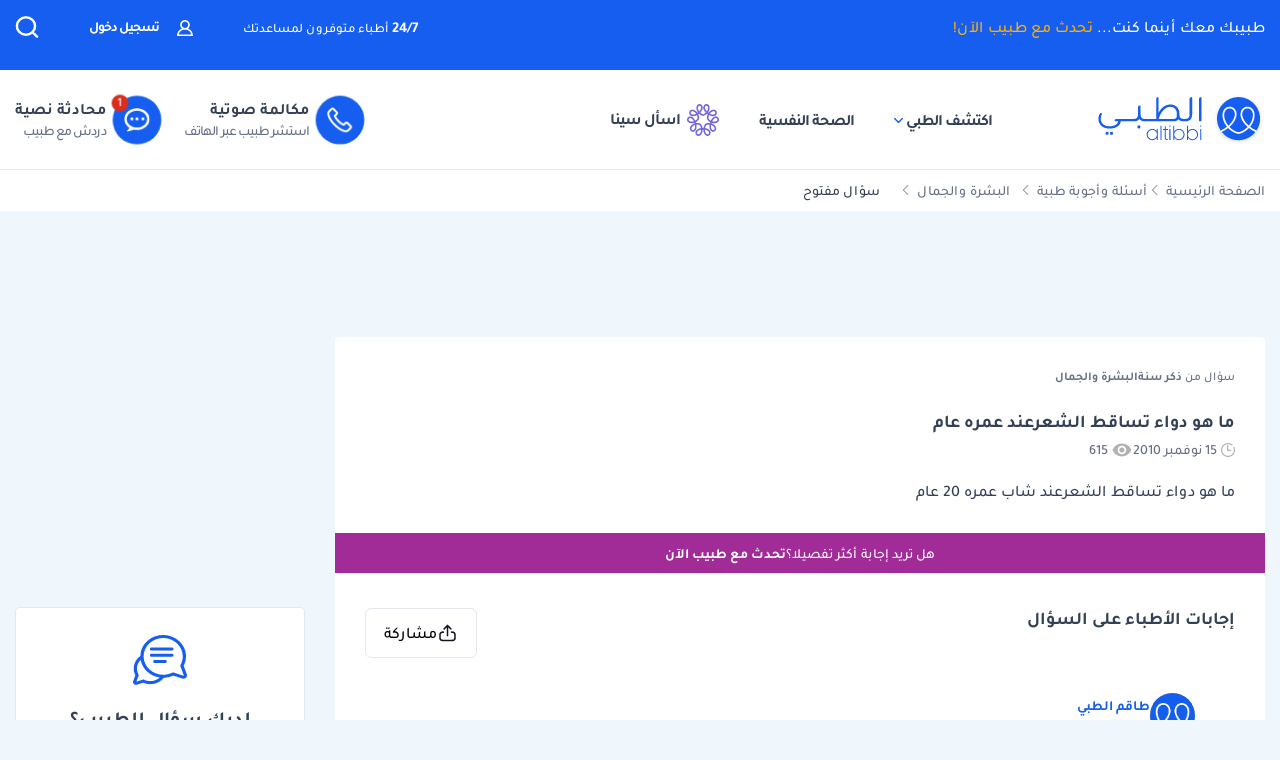

--- FILE ---
content_type: text/html; charset=UTF-8
request_url: https://altibbi.com/%D8%A7%D8%B3%D8%A6%D9%84%D8%A9-%D8%B7%D8%A8%D9%8A%D8%A9/%D8%A7%D9%84%D8%A8%D8%B4%D8%B1%D8%A9-%D9%88%D8%A7%D9%84%D8%AC%D9%85%D8%A7%D9%84/%D9%85%D8%A7-%D9%87%D9%88-%D8%AF%D9%88%D8%A7%D8%A1-%D8%AA%D8%B3%D8%A7%D9%82%D8%B7-%D8%A7%D9%84%D8%B4%D8%B9%D8%B1%D8%B9%D9%86%D8%AF-%D8%B4%D8%A7%D8%A8-%D8%B9%D9%85%D8%B1%D9%87-20-%D8%B9%D8%A7%D9%85-29290
body_size: 37428
content:
<!DOCTYPE html>
<html lang="ar-US">

<head>
    <title itemprop="name">ما هو دواء تساقط الشعرعند عمره عام | الطبي</title>
    <script type="application/ld+json">
        {
    "@context": "https://schema.org",
    "@type": "WebPage",
    "@id": "https://altibbi.com/اسئلة-طبية/%D8%A7%D9%84%D8%A8%D8%B4%D8%B1%D8%A9-%D9%88%D8%A7%D9%84%D8%AC%D9%85%D8%A7%D9%84/%D9%85%D8%A7-%D9%87%D9%88-%D8%AF%D9%88%D8%A7%D8%A1-%D8%AA%D8%B3%D8%A7%D9%82%D8%B7-%D8%A7%D9%84%D8%B4%D8%B9%D8%B1%D8%B9%D9%86%D8%AF-%D8%B4%D8%A7%D8%A8-%D8%B9%D9%85%D8%B1%D9%87-20-%D8%B9%D8%A7%D9%85-29290",
    "url": "https://altibbi.com/اسئلة-طبية/%D8%A7%D9%84%D8%A8%D8%B4%D8%B1%D8%A9-%D9%88%D8%A7%D9%84%D8%AC%D9%85%D8%A7%D9%84/%D9%85%D8%A7-%D9%87%D9%88-%D8%AF%D9%88%D8%A7%D8%A1-%D8%AA%D8%B3%D8%A7%D9%82%D8%B7-%D8%A7%D9%84%D8%B4%D8%B9%D8%B1%D8%B9%D9%86%D8%AF-%D8%B4%D8%A7%D8%A8-%D8%B9%D9%85%D8%B1%D9%87-20-%D8%B9%D8%A7%D9%85-29290",
    "name": "ما هو دواء تساقط الشعرعند عمره عام",
    "description": "تعرف على اجابة الدكتور طاقم الطبي على سؤال ما هو دواء تساقط الشعرعند شاب عمره 20 عام",
    "inLanguage": "ar-US",
    "publisher": {
        "@type": "Organization",
        "name": "Altibbi",
        "url": "https://altibbi.com/",
        "logo": {
            "@type": "ImageObject",
            "url": "https://altibbi.com/theme/altibbi/icons/tbi-brand.svg"
        }
    }
}    </script>
    <script>
        const IS_MOBILE = /Android|webOS|iPhone|iPad|iPod|BlackBerry|IEMobile|Opera Mini/i.test(navigator.userAgent);
    </script>
            
<script async src="https://securepubads.g.doubleclick.net/tag/js/gpt.js"></script>
<script data-ad-client="ca-pub-4612676735732934" async src="https://pagead2.googlesyndication.com/pagead/js/adsbygoogle.js"></script>

<script async type="text/javascript">
    window.googletag = window.googletag || {cmd: []};
    googletag.cmd.push(function () {
        googletag.pubads().setTargeting('is_home', ['0']).setTargeting('section', ["question","adult","Skin And Beauty"]);
        googletag.pubads().enableSingleRequest();
        googletag.pubads().collapseEmptyDivs();
        googletag.enableServices();
    });
</script>

<!-- lotame ads -->
<script>
    ! function() {
        window.googletag = window.googletag || {};
        window.googletag.cmd = window.googletag.cmd || [];
        var targetingKey = 'lotame';
        var lotameClientId = '14073';
        var audLocalStorageKey = 'lotame_' + lotameClientId + '_auds';

        // Immediately get audiences from local storage and get them loaded
        try {
            var storedAuds = window.localStorage.getItem(audLocalStorageKey) || '';

            if (storedAuds) {
                googletag.cmd.push(function() {
                    window.googletag.pubads().setTargeting(targetingKey, storedAuds.split(','));
                });
            }
        } catch(e) {
        }

        // Callback when targeting audience is ready to push latest audience data
        var audienceReadyCallback = function (profile) {

            // Get audiences as an array
            var lotameAudiences = profile.getAudiences() || [];

            // Set the new target audiences for call to Google
            googletag.cmd.push(function() {
                window.googletag.pubads().setTargeting(targetingKey, lotameAudiences);
            });
        };

        // Lotame Config
        var lotameTagInput = {
            data: {},
            config: {
                clientId: Number(lotameClientId),
                audienceLocalStorage: audLocalStorageKey,
                onProfileReady: audienceReadyCallback
            }
        };

        // Lotame initialization
        var lotameConfig = lotameTagInput.config || {};
        var namespace = window['lotame_' + lotameConfig.clientId] = {};
        namespace.config = lotameConfig;
        namespace.data = lotameTagInput.data || {};
        namespace.cmd = namespace.cmd || [];
    }();
</script>        <meta charset="utf-8">
<meta name="viewport" content="width=device-width, initial-scale=1.0, viewport-fit=cover, maximum-scale=2, minimum-scale=1.0, minimal-ui">
<meta name="author" content="Altibbi.com">
<!-- Chrome, Firefox OS and Opera -->
<meta name="theme-color" content="#102A56">
<!-- Windows Phone -->
<meta name="msapplication-navbutton-color" content="#195895">
<!-- iOS Safari -->
<meta name="apple-mobile-web-app-status-bar-style" content="#102A56">
<meta name="apple-mobile-web-app-capable" content="yes" />
<meta name="mobile-web-app-capable" content="yes">
<meta property="fb:pages" content="146667996661"/>

<meta name="description"
      content="تعرف على اجابة الدكتور طاقم الطبي على سؤال ما هو دواء تساقط الشعرعند شاب عمره 20 عام">
<meta http-equiv="X-UA-Compatible" content="IE=edge">

<meta property="fb:app_id" content="253132216348515"/>

<meta property="og:title" content="ما هو دواء تساقط الشعرعند عمره عام | الطبي"/>
<meta property="og:url"
      content="https://altibbi.com/اسئلة-طبية/%D8%A7%D9%84%D8%A8%D8%B4%D8%B1%D8%A9-%D9%88%D8%A7%D9%84%D8%AC%D9%85%D8%A7%D9%84/%D9%85%D8%A7-%D9%87%D9%88-%D8%AF%D9%88%D8%A7%D8%A1-%D8%AA%D8%B3%D8%A7%D9%82%D8%B7-%D8%A7%D9%84%D8%B4%D8%B9%D8%B1%D8%B9%D9%86%D8%AF-%D8%B4%D8%A7%D8%A8-%D8%B9%D9%85%D8%B1%D9%87-20-%D8%B9%D8%A7%D9%85-29290"/>
<meta property="og:image:secure_url"
      content="https://cdn.altibbi.com/global/altibbi-imgs/altibbi_logo.png"/>
<meta property="og:image"
      content="https://cdn.altibbi.com/global/altibbi-imgs/altibbi_logo.png"/>
<meta property="og:image:width" content="1200px"/>
<meta property="og:image:height" content="630px"/>
<meta property="og:site_name"
      content="الطبي"/>
<meta property="og:description"
      content="تعرف على اجابة الدكتور طاقم الطبي على سؤال ما هو دواء تساقط الشعرعند شاب عمره 20 عام"/>
<meta property="og:type" content="article"/>
<meta property="og:image:alt"
      content="موقع الطبي للمعلومات الصحية والاستشارات الطبية | أمراض، أدوية وعلاج"/>

<meta property="twitter:card"
      content="summary_large_image"/>
<meta property="twitter:site"
      content="@Altibbi"/>
<meta property="twitter:creator"
      content="@Altibbi"/>
<meta property="twitter:title"
      content="ما هو دواء تساقط الشعرعند عمره عام | الطبي"/>
<meta property="twitter:description"
      content="تعرف على اجابة الدكتور طاقم الطبي على سؤال ما هو دواء تساقط الشعرعند شاب عمره 20 عام"/>
<meta property="twitter:image"
      content="https://cdn.altibbi.com/global/altibbi-imgs/altibbi_logo.png"/>
<meta property="twitter:image:alt"
      content="ما هو دواء تساقط الشعرعند عمره عام"/>
        <meta name="csrf-param" content="_csrf-frontend">
<meta name="csrf-token" content="z5eSFvZuyijpnw0MIeo5M-08reuOF-dlD2gItEgu7ez25fxXki2zeNrWOFxjx195gm6euMpntD13DWGGJmilsw==">
        <link href="https://altibbi.com/اسئلة-طبية/%D8%A7%D9%84%D8%A8%D8%B4%D8%B1%D8%A9-%D9%88%D8%A7%D9%84%D8%AC%D9%85%D8%A7%D9%84/%D9%85%D8%A7-%D9%87%D9%88-%D8%AF%D9%88%D8%A7%D8%A1-%D8%AA%D8%B3%D8%A7%D9%82%D8%B7-%D8%A7%D9%84%D8%B4%D8%B9%D8%B1%D8%B9%D9%86%D8%AF-%D8%B4%D8%A7%D8%A8-%D8%B9%D9%85%D8%B1%D9%87-20-%D8%B9%D8%A7%D9%85-29290" rel="canonical">
<link href="/اسئلة-طبية/%D8%A7%D9%84%D8%A8%D8%B4%D8%B1%D8%A9-%D9%88%D8%A7%D9%84%D8%AC%D9%85%D8%A7%D9%84/%D9%85%D8%A7-%D9%87%D9%88-%D8%AF%D9%88%D8%A7%D8%A1-%D8%AA%D8%B3%D8%A7%D9%82%D8%B7-%D8%A7%D9%84%D8%B4%D8%B9%D8%B1%D8%B9%D9%86%D8%AF-%D8%B4%D8%A7%D8%A8-%D8%B9%D9%85%D8%B1%D9%87-20-%D8%B9%D8%A7%D9%85-29290" rel="self">
<link href="/اسئلة-طبية/%D8%A7%D9%84%D8%A8%D8%B4%D8%B1%D8%A9-%D9%88%D8%A7%D9%84%D8%AC%D9%85%D8%A7%D9%84/%D9%85%D8%A7-%D9%87%D9%88-%D8%AF%D9%88%D8%A7%D8%A1-%D8%AA%D8%B3%D8%A7%D9%82%D8%B7-%D8%A7%D9%84%D8%B4%D8%B9%D8%B1%D8%B9%D9%86%D8%AF-%D8%B4%D8%A7%D8%A8-%D8%B9%D9%85%D8%B1%D9%87-20-%D8%B9%D8%A7%D9%85-29290" rel="first">
<link href="/اسئلة-طبية/%D8%A7%D9%84%D8%A8%D8%B4%D8%B1%D8%A9-%D9%88%D8%A7%D9%84%D8%AC%D9%85%D8%A7%D9%84/%D9%85%D8%A7-%D9%87%D9%88-%D8%AF%D9%88%D8%A7%D8%A1-%D8%AA%D8%B3%D8%A7%D9%82%D8%B7-%D8%A7%D9%84%D8%B4%D8%B9%D8%B1%D8%B9%D9%86%D8%AF-%D8%B4%D8%A7%D8%A8-%D8%B9%D9%85%D8%B1%D9%87-20-%D8%B9%D8%A7%D9%85-29290" rel="last">
<link href="https://use.fontawesome.com/releases/v5.15.1/css/all.css" rel="stylesheet">
<link href="/assets/5776e0640a248a83aa5fd636e90a2fd7.css?v=1765972723" rel="stylesheet">
<style>.content-navigator-content-generated-tags-wrapper{
    margin-top: 30px;
    margin-bottom: 30px;
    padding: 30px;
    text-align: right;
    background: #fff;
    border-radius: 6px;
}

.content-navigator-content-generated-tags-wrapper h3{
    color: #101828; 
    font-family: Tajawal, sans-serif;
    font-size:18px;
    font-weight: 700;
    line-height: 28px;
    margin-bottom: 24px;
}

.content-navigator-content-generated-tags-wrapper ul{
    display: flex;
    list-style-type: none;
    padding-inline-start: 0;
    
    gap: 10px;
    align-items: center;
    justify-content: flex-start;
    flex-wrap: wrap;
}

.content-navigator-content-generated-tags-wrapper ul li{
    border-radius: 20px;
    background: #EFF4FF;
    padding: 8px 10px; 
    width: fit-content;
}

.content-navigator-content-generated-tags-wrapper ul li:first-child{
   padding-right: 8px;
   padding-left: 12px;
   
   display: flex;
   align-items: center;
   gap: 8px;
}

.content-navigator-content-generated-tags-wrapper ul li a{
    color: #101828;
    font-family: Tajawal, sans-serif;
    font-size: 16px;
    font-weight: 500;
    line-height: 24px;
}

.content-navigator-content-generated-tags-wrapper ul li a:hover{
    color: #101828;
}

.content-navigator-content-generated-tags-wrapper ul li:first-child:before{
   content: '';
   background-image: url("/theme/altibbi/images/content-navigator/sina_new_logo.svg");
   background-repeat: no-repeat;
   background-size: 20px;
   width: 20px;
   height: 20px;
   display: inline-block;
}

@media screen and (max-width: 768px) {
    .content-navigator-content-generated-tags-wrapper{
        padding: 32px 20px;
        margin-top: 24px;
        margin-bottom: 12px;
        border-radius: var(--radius-md, 8px);
    }
    .content-navigator-content-generated-tags-wrapper h3{
        margin-bottom: 22px;
    }
}</style>
<style>    .sina-touchpoint {
        border-radius: 10px;
        .banner-content {
            padding: 0 16px 20px 16px;
            .sina-logo-text {
                gap: 10px;
                margin-bottom: 10px;
            }
        }
    }</style>
<style>
#contentNavigatorModal .modal-content{
    background-color: transparent;
    border: unset;
}

#contentNavigatorModal .modal-body{
    padding: 0 !important;
}

@media (min-width: 576px) {
    #contentNavigatorModal .modal-dialog{
        max-width: 360px;
    }
}

.content-navigator-modal-wrapper {   
    border-radius: 12px;
    overflow: hidden;
    background-color: #ffffff;
}

.content-navigator-modal-wrapper .content-navigator-modal-image-wrapper {
    width: 100%;
    min-height: 292px;
    background-color: #155EEF;
    background-image: url('/theme/altibbi/images/content-navigator/modal_iphone.webp?v=1');
    background-repeat: no-repeat;
    background-position: center bottom;
    background-size: 100% auto;
    position: relative;
}

.content-navigator-modal-wrapper .content-navigator-modal-image-wrapper button{
    position: absolute;
    top: 12px;
    left: 12px;
    padding: 8px;
    opacity: .20;
}

.content-navigator-modal-wrapper .content-navigator-modal-content-wrapper {
    padding: 20px 16px 16px;
}

.content-navigator-modal-wrapper .content-navigator-modal-sub-title{
    color: #101828;
    text-align: center;
    font-family: Tajawal, sans-serif;
    font-size: 18px;
    line-height: 22px; 
    font-weight: 700;
    margin-bottom: 6px;
}

.content-navigator-modal-wrapper .content-navigator-modal-main-title{
    color: #101828;
    text-align: center;
    font-family: Tajawal, sans-serif;
    font-size: 26px;
    line-height: 31px; 
    font-weight: 700;
    margin-bottom: 6px;
}

.content-navigator-modal-wrapper .content-navigator-modal-note{
    color: #344054;
    text-align: center;
    font-family: Tajawal, sans-serif;
    font-size: 14px;
    line-height: 20px; 
    font-weight: 700;
    margin-bottom: 24px;
}

.content-navigator-modal-wrapper a{
    color: #ffffff;
    text-align: center;
    font-family: Tajawal, sans-serif;
    font-size: 14px;
    line-height: 20px; 
    font-weight: 700;
    background-color: #155EEF;
    border-radius: 8px;
    padding: 12px 18px;
    
    display: flex;
    justify-content: center;
    align-items: center;
    width: 100%;
    gap: 6px;
}

.content-navigator-modal-wrapper a:hover{
    background-color: #00bcaa;
}
    </style>
<style>    #contentNavigatorDownloadModal .modal-dialog-custom {
        max-width: 345px;
        width: 100%;
        display: flex;
        align-items: center;
        justify-content: center;
        min-height: calc(100vh - 1rem);
    }

    #contentNavigatorDownloadModal .btn-close-custom {
        top: 7px;
        left: 5px;
        z-index: 1051;
        font-size: 30px;
        color: #98A2B3;
        border: none;
        display: flex;
        align-items: center;
        justify-content: center;
    }

    #contentNavigatorDownloadModal .modal-image {
        width: 345px;
        height: 431px;
        cursor: pointer;
        border-radius: 12px;
        display: block;
        max-width: 100%;
    }

    @media (max-width: 768px) {
        #contentNavigatorDownloadModal .modal-dialog-custom {
            margin: unset;
            max-width: 100%;
        }

        #contentNavigatorDownloadModal .btn-close-custom {
            top: 12px;
            left: 12px;
            width: 28px;
            height: 28px;
            font-size: 16px;
        }
    }</style>
<script>var contentCategory = "البشرة والجمال";
var isQuestionView = true;
var CURRENT_CONTENT_NAME = "ما هو دواء تساقط الشعرعند عمره عام";
var CHAT_WIDGET_MESSAGE_ONE = "مرحبا بك في الطبي";
var CHAT_WIDGET_MESSAGE_TWO = "هل لديك استفسار عن";
var CHAT_WIDGET_MESSAGE_THREE = "المواضيع الطبية؟";
var LATER = "ذكرني لاحقاً";
var CALL_DR = "تحدث مع طبيب ";
var MEDICAL_QUESTION = "لديك استفسار طبي؟";
var CONTACT_US_NOW = "contact_us_now";
var OUR_DRS_HERE = "our_drs_here";
var HOW_CAN_I_HELP = "أطباؤنا هنا لمساعدتك";</script>    <link rel="preload" href="/theme/altibbi/lib/fonts/Tajawal-Medium.woff2" as="font" type="font/ttf" crossorigin>
    <link rel="preload" href="/theme/altibbi/lib/fonts/Tajawal-Regular.woff2" as="font" type="font/ttf" crossorigin>
    <link rel="preload" href="/theme/altibbi/lib/fonts/Tajawal-Bold.woff2" as="font" type="font/ttf" crossorigin>
    <link rel="manifest" href="/manifest.json">
    <link rel="dns-prefetch" href="//cdn.altibbi.com">
    <meta charset="UTF-8">
    <meta name="viewport" content="width=device-width, initial-scale=1.0, maximum-scale=5.0, user-scalable=yes">
</head>
<script>
    let CURRENT_COUNTRY_ISO_CODE = "US";
    let COUNTRY_ID = "51";
    let MEMBER_ID = null;
    let MEMBER_SUBSCRIBED = 0;
    let ENABLE_RASA_CHAT = 0;
    let ENABLE_ALTIBBI_CHAT = 1;
    let ENABLE_ALTIBBI_GSM = 1;
    let DYNAMIC_CTAS_LINKS = {"widget_script":"","subscribe_ribbon_title":"","subscribe_ribbon_body":"","subscribe_ribbon_link":"","mobile":{"sticky_repo_link":"https://wa.me/966547820833?text=%D8%AA%D9%88%D8%A7%D8%B5%D9%84%20%D9%85%D8%B9%20%D8%B7%D8%A8%D9%8A%D8%A8","inread_link":"https://wa.me/966547820833?text=%D8%AA%D9%88%D8%A7%D8%B5%D9%84%20%D9%85%D8%B9%20%D8%B7%D8%A8%D9%8A%D8%A8","inread_answer_link":"https://wa.me/966547820833?text=%D8%AA%D9%88%D8%A7%D8%B5%D9%84%20%D9%85%D8%B9%20%D8%B7%D8%A8%D9%8A%D8%A8","inread_qa_link":"https://wa.me/966547820833?text=%D8%AA%D9%88%D8%A7%D8%B5%D9%84%20%D9%85%D8%B9%20%D8%B7%D8%A8%D9%8A%D8%A8","inread_article_ribbon_link":"https://wa.me/966547820833?text=%D8%AA%D9%88%D8%A7%D8%B5%D9%84%20%D9%85%D8%B9%20%D8%B7%D8%A8%D9%8A%D8%A8","inread_term_ribbon_link":"https://wa.me/966547820833?text=%D8%AA%D9%88%D8%A7%D8%B5%D9%84%20%D9%85%D8%B9%20%D8%B7%D8%A8%D9%8A%D8%A8","navbar_cta":"https://wa.me/966547820833?text=%D8%AA%D9%88%D8%A7%D8%B5%D9%84%20%D9%85%D8%B9%20%D8%B7%D8%A8%D9%8A%D8%A8","lab_test_cta":"https://wa.me/966547820833?text=%D8%AA%D9%88%D8%A7%D8%B5%D9%84%20%D9%85%D8%B9%20%D8%B7%D8%A8%D9%8A%D8%A8","preg_header_cta":"https://wa.me/966547820833?text=%D8%AA%D9%88%D8%A7%D8%B5%D9%84%20%D9%85%D8%B9%20%D8%B7%D8%A8%D9%8A%D8%A8","riaya_link":"https://wa.me/966547820833?text=%D8%AA%D9%88%D8%A7%D8%B5%D9%84%20%D9%85%D8%B9%20%D8%B7%D8%A8%D9%8A%D8%A8","homepage_cta":"https://altibbi.com/subscribe","quiz_cta_link":"https://wa.me/966547820833?text=%D8%AA%D9%88%D8%A7%D8%B5%D9%84%20%D9%85%D8%B9%20%D8%B7%D8%A8%D9%8A%D8%A8","drug_inread_link":"https://wa.me/966547820833?text=%D8%AA%D9%88%D8%A7%D8%B5%D9%84%20%D9%85%D8%B9%20%D8%B7%D8%A8%D9%8A%D8%A8","q_and_a_banner":"https://wa.me/966547820833?text=%D8%AA%D9%88%D8%A7%D8%B5%D9%84%20%D9%85%D8%B9%20%D8%B7%D8%A8%D9%8A%D8%A8","header_call_cta":"https://wa.me/966547820833?text=%D8%AA%D9%88%D8%A7%D8%B5%D9%84%20%D9%85%D8%B9%20%D8%B7%D8%A8%D9%8A%D8%A8","header_chat_cta":"https://wa.me/966547820833?text=%D8%AA%D9%88%D8%A7%D8%B5%D9%84%20%D9%85%D8%B9%20%D8%B7%D8%A8%D9%8A%D8%A8","mental_health_wa_link":"https://wa.me/966547820833?text=%D8%AA%D9%88%D8%A7%D8%B5%D9%84%20%D9%85%D8%B9%20%D8%B7%D8%A8%D9%8A%D8%A8","nav_cta_link":"https://wa.me/966547820833?text=%D8%AA%D9%88%D8%A7%D8%B5%D9%84%20%D9%85%D8%B9%20%D8%B7%D8%A8%D9%8A%D8%A8"},"desktop":{"sticky_repo_link":"https://altibbi.com/subscribe","inread_link":"https://altibbi.com/subscribe","inread_answer_link":"https://altibbi.com/subscribe","inread_qa_link":"https://altibbi.com/subscribe","inread_article_ribbon_link":"https://altibbi.com/subscribe","inread_term_ribbon_link":"https://altibbi.com/subscribe","navbar_cta":"https://altibbi.com/subscribe","lab_test_cta":"https://altibbi.com/subscribe","preg_header_cta":"https://altibbi.com/subscribe?tbi_subscription_plan_id=871","riaya_link":"https://altibbi.com/subscribe?coupon_code=mamakll858ma12","homepage_cta":"https://wa.me/966547820833?text=%D8%AA%D9%88%D8%A7%D8%B5%D9%84%20%D9%85%D8%B9%20%D8%B7%D8%A8%D9%8A%D8%A8","quiz_cta_link":"https://altibbi.com/subscribe","drug_inread_link":"https://wa.me/966547820833?text=%D8%AA%D9%88%D8%A7%D8%B5%D9%84%20%D9%85%D8%B9%20%D8%B7%D8%A8%D9%8A%D8%A8","q_and_a_banner":"https://altibbi.com/subscribe","header_call_cta":"https://altibbi.com/subscribe","header_chat_cta":"https://altibbi.com/subscribe","mental_health_wa_link":"https://wa.me/966547820833?text=%D8%AA%D9%88%D8%A7%D8%B5%D9%84%20%D9%85%D8%B9%20%D8%B7%D8%A8%D9%8A%D8%A8","nav_cta_link":"https://wa.me/966547820833?text=%D8%AA%D9%88%D8%A7%D8%B5%D9%84%20%D9%85%D8%B9%20%D8%B7%D8%A8%D9%8A%D8%A8"}};
    let ENABLE_CONTENT_NAVIGATOR = 1;
    let IS_CLARITY_ENABLE = 1;
</script>

<body data-country="US">

<!-- AdBlockers Detector  -->
<div id="ad-blocker-detector d-none">
    <div class="adBanner">
    </div>
</div>

<!-- Google Tag Manager (noscript) -->
<noscript>
    <iframe src="https://www.googletagmanager.com/ns.html?id=GTM-WHXVK4VT"
            height="0" width="0" style="display:none;visibility:hidden"
    ></iframe>
</noscript>
<!-- End Google Tag Manager (noscript) -->

<!--header-->
    <div class="nav_wrapper">
<div class="navbar-container guest_wrapper bg-white">
    <div>
        <div class="main-nav-container">
            <div class="main_header_banner position-relative">
                <div class="container">
                    <!-- Main green banner -->
                    
<div class="d-flex align-items-center justify-content-between h-100 w-100 mb-2 position-relative main-green-header">
    <div class="white-color-hover text-right fn-sm-10 d-none d-md-block ">
        طبيبك معك أينما كنت...        <a class="subscription_txt_camp js_sticky_repo" href="/subscribe" data-pjax="0" data-event-name="campaign subscription lead" data-dynamic-link="sticky_repo_link"> تحدث مع طبيب الآن!</a>    </div>
    <p class="header-white fn-13 d-none d-md-block ml-50 mr-lg-auto">
        <span class="bold fn-15 fn-sm-13">24/7 </span>أطباء متوفرون لمساعدتك    </p>
            <!--    Login Link   -->
        <a data-pjax="0" href="/member/auth"
           class="login-link-item d-none d-md-block  ml-50"
           data-test-id="login-btn"
           data-event-name="Sign in cta clicked"
        >
            <img src="/theme/altibbi/images/navbar/profileas.svg"
                 width="16px"
                 height="16px"
                 alt="profile-icons" class="ml-3">
            تسجيل دخول        </a>
    

    <a data-pjax="0" class="d-block d-md-none px-0 logo-margin" href="/">
        <img width="100"
             height="46"
             src='/theme/altibbi/icons/tbi-brand-all-white.svg'
             alt="موقع الطبي للمعلومات الطبية والصحية | أمراض وعلاج وأدوية"
             class="altibbi-logo-v2">
    </a>


    <div class="d-flex justify-content-end align-items-center">
        

                    <div class="search-navbar_B js-search search-navbar-guest rounded-pill" data-toggle="modal"
                 data-target="#search" data-test-id="nav-bar_search">
                <span class="d-sm-none ">إبحث</span>
                <span>
                    <svg height="24px" width="24px" viewBox="0 0 18 18" version="1.1" xmlns="http://www.w3.org/2000/svg"
                         xmlns:xlink="http://www.w3.org/1999/xlink">
                        <g stroke="none" stroke-width="1" fill="none" fill-rule="evenodd">
                            <g transform="translate(-262.000000, -19.000000)" fill="#fff" fill-rule="nonzero"
                               stroke="#fff">
                                <g transform="translate(271.000000, 28.000000) scale(-1, 1) translate(-271.000000, -28.000000) translate(263.000000, 20.000000)">
                                    <g transform="translate(8.000000, 8.000000) scale(-1, 1) translate(-8.000000, -8.000000) ">
                                        <path d="M12.6146154,11.863373 C13.7983333,10.5984563 14.4528205,8.95991733 14.4524359,7.26186874 C14.4524359,3.44957238 11.2116667,0.347829575 7.22820513,0.347829575 C3.24076925,0.344029355 0,3.44564597 0,7.25794233 C0,11.0702387 3.24076925,14.171978 7.22423076,14.171978 C8.99897436,14.1748001 10.7117949,13.54817 12.0320513,12.4129474 L15.2974359,15.5382451 C15.3744872,15.6123561 15.4796154,15.6534607 15.5887179,15.6521432 C15.6975641,15.6516202 15.8020513,15.610761 15.8801282,15.5382451 C15.9567949,15.4647477 16,15.3652378 16,15.2614334 C16,15.157629 15.9567949,15.0578737 15.8801282,14.9846217 L12.6146154,11.863373 Z M0.820512821,7.25794233 C0.820512821,3.87755081 3.6920513,1.12931087 7.22423076,1.12931087 C10.7561538,1.12931087 13.6278205,3.87755081 13.6278205,7.25794233 C13.6278205,10.6383339 10.7561538,13.3867004 7.22423076,13.3867004 C3.6920513,13.3905002 0.820512821,10.6383339 0.820512821,7.25794233 Z"
                                              id="Shape"></path>
                                    </g>
                                </g>
                            </g>
                        </g>
                    </svg>
                </span>
            </div>
        

        <a href="#" id="mobile-burger-menu" class="d-block mobile-burger-menu-open d-md-none mr-3">
            <img class="pointer"
                 src="/theme/altibbi/images/navbar/menu.svg"
                 alt="menu" data-event-name="Menu Opened"
                 width="24px"
                 height="24px"
                 data-event-properties=" {&quot;Variation&quot;:&quot;Left&quot;}"/>
        </a>

    </div>


</div>

                </div>
            </div>
            <!-- Desktop white header -->
            
<div class="white-header d-sm-none d-none d-sm-block">
    <div class="container h-100 overflow-x-hidden">
        <div class="d-flex align-items-center justify-content-between h-100 w-100 lan-en ">
            <div class="d-flex justify-content-start align-items-center w-lg-50">
                                    <a class="d-block px-0 logo-margin d-sm-none d-md-block"
                       href="/"  aria-label="altibbi-logo">
                        <img width="100"
                             height="30"
                             src="/theme/altibbi/icons/tbi-brand.svg"
                             alt="altibbi logo"
                             class="altibbi-logo-v2 d-block"
                        >
                    </a>
                    <a href="#"
                       id="discover-altibbi"
                       data-test-id="header-discover-altibbi"
                       data-even-name="Menu Opened"
                       class="nav-link-altibbi ml-40 hide-mobile ml-mobile-0">
                        اكتشف الطبي                        <span>
                            <img src="/theme/altibbi/icons/tbi-arrow-down.svg" alt="arrow"
                                   width="9px"
                                   height="15px"
                                   class="arrow-color-navbar">
                        </span>
                    </a>
                    <a href="/landing-pages/psychology"
                       class="nav-link-altibbi ml-40 hide-mobile hide-tablet"
                       data-test-id="nav-bar_nutrition-page"
                       id="nav-bar_nutrition-page"
                    >
                        الصحة النفسية                    </a>
                    <a class="nav-link-altibbi ml-40 hide-mobile hide-tablet d-none"
                       href="/landing-pages/psychology"
                       data-test-id="nav-bar_psychology-page"
                       id="nav-bar_psychology-page"
                    >
                        الصحة النفسية                    </a>
                    <a class="nav-link-altibbi hide-mobile hide-tablet"
                       href="/sina"
                       data-test-id="nav-bar_content-navigator"
                       data-event-name="Sina clicked"
                       data-event-properties="{&quot;source&quot;:&quot;header&quot;}"
                    >
                        <img class="ml-1" src="https://cdn.altibbi.com/theme/altibbi/icons/mega-menu/new-list/sina_new_logo.svg?v=9994"
                             alt="sina logo" width="32px" height="32px"
                        >
                        اسأل سينا                    </a>
                            </div>
                            <div class='d-flex justify-content-start align-items-center' id="id-cta-doc">
                                        <a class="header-consultation-lead d-flex flex-lg-row flex-column justify-content-center ml-lg-4 ml-3 js-call-medium js-navbar-cta-dynamic-call-a-dr-cta js-enable-gsm"
                       data-test-id="header_call-consultation"
                       data-event-name="Consultation Lead"
                       data-event-properties="{&quot;Lead Source&quot;:&quot;Universal_Navbar_buttons&quot;,&quot;Content Type&quot;:&quot;Navbar&quot;,&quot;Supported Country&quot;:&quot;true&quot;}"
                       data-dynamic-link="header_call_cta"
                       href="/consultation/new-consultation#">
                        <div class="cta-bg img-center mx-auto ml-lg-2 shk header-consultation-lead">
                            <img src="/theme/altibbi/icons/tbi-phone.svg"
                                 width="24px"
                                 height="24px"
                                 alt="phone-call" class="d-block m-auto img-center mobile-display header-consultation-lead">
                        </div>
                        <p class="primary-text w-100 display-mobile w-100">مكالمة صوتية</p>
                        <div class="hide-mobile header-consultation-lead" data-selector="dial__txt">
                            <p class="primary-text w-100 header-consultation-lead">مكالمة صوتية</p>
                            <p class="secondary-text w-100 header-consultation-lead">استشر طبيب عبر الهاتف</p>
                        </div>
                    </a>
                                                            <a class="header-consultation-lead d-flex flex-lg-row flex-column justify-content-center js-chat-medium js-navbar-cta-dynamic-call-a-dr-cta js-enable-chat show-cta-exp"
                       data-test-id="header_chat-consultation"
                       data-event-name="Consultation Lead"
                       data-dynamic-link="header_chat_cta"
                       data-event-properties="{&quot;Lead Source&quot;:&quot;Universal_Navbar_buttons&quot;,&quot;Content Type&quot;:&quot;Navbar&quot;,&quot;Supported Country&quot;:&quot;true&quot;,&quot;version&quot;:&quot;old&quot;}"
                       href="/consultation/new-consultation#">
                        <div class="cta-bg img-center mx-auto ml-lg-2 shk header-consultation-lead cta-header-box">
                            <img src="/theme/altibbi/images/navbar/chat.svg" alt="phone-call"
                                 width="24px"
                                 height="24px"
                                 class="d-block m-auto img-center mobile-display header-consultation-lead">
                        </div>
                        <p class="primary-text w-100 display-mobile">محادثة نصية</p>
                        <div class="hide-mobile header-consultation-lead" data-selector="chat__txt">
                            <p class="primary-text w-100 header-consultation-lead">محادثة نصية</p>
                            <p class="secondary-text w-100 header-consultation-lead">دردش مع طبيب
</p>
                        </div>
                    </a>
                                    </div>
                    </div>
    </div>
</div>

        </div>
    </div>
</div>
    <div class="doctor_images_call_dr_buttons">
        
<a class="doctor-images-banner d-md-none px-3"
   data-dynamic-link="nav_cta_link"
   data-event-name="300 doctors clicked"
   href="/consultation/new-consultation">
    <img src="/theme/altibbi/images/navbar/online_doctors.webp" alt="online doctors" height="29px" width="74px"/>
    <p class="banner-text flex-grow-1 mt-1"><span class="number-highlight">300</span> طبيب متوفر لمساعدتك </p>
    <img src="/theme/altibbi/icons/tbi-all-time.svg" width="29px" height="29px" alt="available doctors icon">
</a>
        

<div class="guest_ctas_container d-md-none ctas_wrapper d-flex">
    <a class="cta-item-box     js-call-medium js-enable-gsm call d-flex header-consultation-lead"
       data-test-id="header_chat-consultation"
       data-event-name="Consultation Lead"
       data-event-properties="{&quot;Lead Source&quot;:&quot;Universal_Navbar_buttons&quot;,&quot;Content Type&quot;:&quot;Navbar&quot;,&quot;Supported Country&quot;:&quot;true&quot;,&quot;version&quot;:&quot;a&quot;}"
       data-dynamic-link="header_call_cta"
       href="/consultation/new-consultation#">
        <div class="dial__ic header-consultation-lead">
            <img src="/theme/altibbi/icons/tbi-call-default.svg" alt="dial-up" width="32" height="32"
                 class="dial__ic dial header-consultation-lead">
        </div>
        <div class="dial__txt header-consultation-lead">
            <p class="highlight-header header-consultation-lead">مكالمة صوتية</p>
            <p class="highlight-description header-consultation-lead">استشر طبيب عبر الهاتف</p>
        </div>
        <div class="only-one-medium-button hide header-consultation-lead">
            ابدأ المكالمة الآن        </div>
    </a>
    <a class="cta-item-box     js-chat-medium js-enable-chat show-cta-exp chat d-flex header-consultation-lead "
       data-test-id="header_chat-consultation"
       data-event-name="Consultation Lead"
       data-event-properties="{&quot;Lead Source&quot;:&quot;Universal_Navbar_buttons&quot;,&quot;Content Type&quot;:&quot;Navbar&quot;,&quot;Supported Country&quot;:&quot;true&quot;,&quot;version&quot;:&quot;old&quot;}"
       data-dynamic-link="header_chat_cta"
       href="/consultation/new-consultation#">
        <div class="chat__ic header-consultation-lead">
            <img src="/theme/altibbi/icons/tbi-chat-default.svg" alt="dial-up" width="32" height="32" class="chat__ic chat header-consultation-lead">
        </div>
        <div class="chat__txt header-consultation-lead">
            <p class="highlight-header header-consultation-lead">محادثة نصية</p>
            <p class="highlight-description header-consultation-lead">دردش مع طبيب
</p>
        </div>
        <div class='only-one-medium-button hide header-consultation-lead'>
            ابدأ المحادثة الآن        </div>
    </a>
</div>
    </div>
</div>


<div id="mega-menu-wrapper">
    

<a href="#"
   id="open-mega-menu"
   data-toggle="dropdown"
   class="d-none">
</a>
<section id="megaMenu"
         aria-labelledby="openMegaMenu"
         class="mega-header mobile-burger-menu dropdown-menu dropdown-menu-large main-menu row new-main-menu dropdown_menu--animated dropdown_menu-effect rounded-0 m-0">
    <div class="container">
        <div class="row mega-menu-main-row">
            <div class="col-12 d-md-none d-sm-block menu-logo">
                <div class="mega-menu-header">
                    <div class="right-side">
                                                    <a class="guest-user-mega" data-event-name="Sign in cta clicked" href="/member/auth">
                                <div class="guest-user-avatar">
                                    <img class="guest-avatar" src="/theme/altibbi/icons/mega-menu/tbi-user-gray.svg" alt="">
                                </div>
                                <p class="guest-login">تسجيل الدخول</p>
                            </a>
                                            </div>
                    <div class="left-side">
                        <img class='float-left close-new'
                             src='/theme/altibbi/icons/tbi-close.svg' alt='Close'>
                    </div>
                </div>
            </div>
            <section class="col-lg-10 col-12">
                <div class="d-md-none d-flex depression-community-box">
                    <a href="/sina"
                       class="sina-top-mobile-banner-box"
                       data-event-name="Sina Banner clicked"
                       data-event-properties="{&quot;type&quot;:&quot;mega_menu_banner&quot;}"
                    >
                        <div class="sina-top-mobile-banner">
                            <div class="sina-logo-wrapper">
                                <img src="/theme/altibbi/icons/mega-menu/new-list/sina_new_logo.svg"
                                     width="40px"
                                     height="40px"
                                     alt="sina-logo"
                                />
                            </div>
                            <div>
                            <span class="sina-top-mobile-banner-title">
                                سينا مساعدك الصحي الذكي!                            </span>
                                <p class="sina-top-mobile-banner-body">
                                    إجابات صحية موثوقة، وتحليل دقيق لفحوصاتك الطبية                                </p>
                            </div>
                        </div>
                        <span class="sina-top-mobile-banner-button">
                            تحدث مجانًا                        </span>
                        <span class="new">جديد</span>
                    </a>
                </div>
                <div class="row buttons-wrapper">
                    <section class='col-md-4 col-12 buttons-group'>
                        <p class='section-list-head'>الأكثر زيارة</p>
                        <ul class="row list-container"><li class="list-item-box"><a class="list-item-container" href="/sina" data-pjax="0"  data-event-name="Sina Banner clicked" data-event-properties="{&quot;source&quot;:&quot;mega menu&quot;,&quot;type&quot;:&quot;mega_menu_list&quot;}" data-test-id="megamenu-ask-sina-touchpoint">
                            <div class="mega-menu__image-container">
                                <i class="item-background" style="background-position: -492px 0px"></i>
                            </div>
                            <div class="flex-grow-1">
                                <span class="item-title flex-grow-1">
                                    <div class="d-flex justify-content-between flex-grow-1">سينا مساعدك الذكي <span class="new-element">جديد</span></div>
                                    <div class="preg-label"></div>
                                </span>
                                <p class="item-desc mt-1">اسأل ، استفسر و اطمئن على صحتك</p>
                            </div>
                        </a></li>
<li class="list-item-box"><a class="list-item-container" href="/اسئلة-طبية" data-pjax="0"  data-event-name="" data-event-properties="" data-test-id="megamenu-free-question-answers">
                            <div class="mega-menu__image-container">
                                <i class="item-background" style="background-position: 1px 0px"></i>
                            </div>
                            <div class="flex-grow-1">
                                <span class="item-title flex-grow-1">
                                    <div class="d-flex justify-content-between flex-grow-1">أسئلة وإجابات طبية</div>
                                    <div class="preg-label"></div>
                                </span>
                                <p class="item-desc mt-1">أطباء متخصصين للإجابة على استفسارك</p>
                            </div>
                        </a></li>
<li class="list-item-box"><a class="list-item-container" href="/مقالات-طبية" data-pjax="0"  data-event-name="" data-event-properties="" data-test-id="megamenu-articles">
                            <div class="mega-menu__image-container">
                                <i class="item-background" style="background-position: -40px 0px"></i>
                            </div>
                            <div class="flex-grow-1">
                                <span class="item-title flex-grow-1">
                                    <div class="d-flex justify-content-between flex-grow-1">المقالات الطبية</div>
                                    <div class="preg-label"></div>
                                </span>
                                <p class="item-desc mt-1">مقالات موثقة من الأطباء وفريق الطبي</p>
                            </div>
                        </a></li>
<li class="list-item-box"><a class="list-item-container new-pregnancy" href="/الحمل-و-الولادة" data-pjax="0"  data-event-name="" data-event-properties="" data-test-id="megamenu-pregnency">
                            <div class="mega-menu__image-container">
                                <i class="item-background" style="background-position: -80px 0px"></i>
                            </div>
                            <div class="flex-grow-1">
                                <span class="item-title flex-grow-1">
                                    <div class="d-flex justify-content-between flex-grow-1">الحمل والولادة</div>
                                    <div class="preg-label">رحلة الحمل خطوة بخطوة</div>
                                </span>
                                <p class="item-desc mt-1">تابعي تفاصيل رحلة حملك وتطورات جنينك</p>
                            </div>
                        </a></li></ul>                    </section>
                    <section class="col-md-4 col-12 buttons-group">
                        <p class="section-list-head">اكتشف الطبي</p>
                        <ul class="list-item-box row d-md-none d-flex"><li>
                                    <div class="new-list-item">
                                        <a href="/landing-pages/psychology" class="list"
                                         data-test-id="megamenu-mental-health"
                                         data-event-name="mental_health_banner_clicked"
                                         data-event-properties="{&quot;source&quot;:&quot;mega menu&quot;}"
                                         
                                         >
                                            <span>
                                                <img class="new-item-img js-lazy-image" data-src="https://cdn.altibbi.com/theme/altibbi/icons/mega-menu/new-list/mental-health-new-mobile.svg" width="40" height="40" alt="icon">
                                            </span>
                                            <span class="new-title">الصحة النفسية</span>
                                            <p class="new-body">خطوتك الأولى نحو صحة نفسية أفضل</p>
                                        </a>
                                     </div>
                                 </li>
<li>
                                    <div class="new-list-item">
                                        <a href="/mama-community" class="list"
                                         data-test-id="megamenu-mama-community"
                                         data-event-name=""
                                         data-event-properties=""
                                         
                                         >
                                            <span>
                                                <img class="new-item-img js-lazy-image" data-src="https://cdn.altibbi.com/theme/altibbi/icons/mega-menu/new-list/mama-community.svg" width="40" height="40" alt="icon">
                                            </span>
                                            <span class="new-title">الطبي ماما</span>
                                            <p class="new-body">mama-community-body</p>
                                        </a>
                                     </div>
                                 </li></ul>                        <ul class="row list-container"><li class="list-item-box"><a class="list-item-container" href="/الادوية/الاسماء-التجارية" data-pjax="0" data-test-id="megamenu-drugs">
                            <div class="mega-menu__image-container">
                                <i class="item-background" style="background-position: -122px 0px"></i>
                            </div>
                            <div>
                                <span class="item-title">موسوعة الأدوية</span>
                                <p class="item-desc mt-1">معلومات مفصلة عن الأدوية والعلاجات</p>
                            </div>
                        </a></li>
<li class="list-item-box"><a class="list-item-container" href="/location/search-route" data-pjax="0" data-test-id="megamenu-al-daleel">
                            <div class="mega-menu__image-container">
                                <i class="item-background" style="background-position: -202px 0px"></i>
                            </div>
                            <div>
                                <span class="item-title">الدليل الطبي</span>
                                <p class="item-desc mt-1">أكبر شبكة طبية في الوطن العربي</p>
                            </div>
                        </a></li>
<li class="list-item-box"><a class="list-item-container" href="/اخبار-طبية" data-pjax="0" data-test-id="megamenu-news">
                            <div class="mega-menu__image-container">
                                <i class="item-background" style="background-position: -241px 0px"></i>
                            </div>
                            <div>
                                <span class="item-title">الأخبار الطبية</span>
                                <p class="item-desc mt-1">آخر الأخبار الطبية</p>
                            </div>
                        </a></li>
<li class="list-item-box"><a class="list-item-container" href="/الفحوصات-والتحاليل" data-pjax="0" data-test-id="megamenu-labs">
                            <div class="mega-menu__image-container">
                                <i class="item-background" style="background-position: -285px 0px"></i>
                            </div>
                            <div>
                                <span class="item-title">المختبرات الطبية</span>
                                <p class="item-desc mt-1">معلومات عن الفحوصات والتحاليل الطبية </p>
                            </div>
                        </a></li></ul>                    </section>
                    <section class="col-md-4 col-12 custom-margin-desktop">
                        <ul class="row list-container"><li class="list-item-box"><a class="list-item-container" href="/حاسبات-طبية" data-pjax="0" data-test-id="megamenu-calculator">
                            <div class="mega-menu__image-container">
                                <i class="item-background" style="background-position: -327px 0px"></i>
                            </div>
                            <div>
                                <span class="item-title">الحاسبات الطبية</span>
                                <p class="item-desc mt-1">اكتشف آخر الحاسبات الطبية</p>
                            </div>
                        </a></li>
<li class="list-item-box"><a class="list-item-container" href="/ابحاث-طبية" data-pjax="0" data-test-id="megamenu-publication">
                            <div class="mega-menu__image-container">
                                <i class="item-background" style="background-position: -368px 0px"></i>
                            </div>
                            <div>
                                <span class="item-title">الأوراق والأبحاث المنشورة</span>
                                <p class="item-desc mt-1">أوراق وأبحاث منشورة من موقع الطبي</p>
                            </div>
                        </a></li>
<li class="list-item-box"><a class="list-item-container" href="/مصطلحات-طبية" data-pjax="0" data-test-id="megamenu-terms">
                            <div class="mega-menu__image-container">
                                <i class="item-background" style="background-position: -408px 0px"></i>
                            </div>
                            <div>
                                <span class="item-title">مصطلحات طبية</span>
                                <p class="item-desc mt-1">موسوعة للمصطلحات الطبية والمعلومات </p>
                            </div>
                        </a></li>
<li class="list-item-box"><a class="list-item-container" href="/اختبر-نفسك" data-pjax="0" data-test-id="megamenu-quizzes">
                            <div class="mega-menu__image-container">
                                <i class="item-background" style="background-position: -449px 0px"></i>
                            </div>
                            <div>
                                <span class="item-title">اختبر نفسك</span>
                                <p class="item-desc mt-1">اختبر نفسك مع الطبي</p>
                            </div>
                        </a></li></ul>                    </section>
                </div>
                    <a class="taa-mega-menu taa-mobile d-md-none d-flex flex-row-reverse justify-content-between align-items-center"
                       id="taa-banner-mobile"
                       href="/consultation/new-consultation#"
                       data-dynamic-link="homepage_cta"
                    >
                        <div class="taa-mega-image">
                            <img data-src="/theme/img/taa-logo.png" alt="" class="js-lazy-image taa-logo" />
                        </div>
                        <p class="taa-description">
                            نقبل تأمين التعاونية على الاستشارات الطبية                        </p>
                    </a>
                <div class="row d-md-none d-flex">
                    <div class="col-12">
                        <section class='new-list-container-mobile'>
                            <a href="/sina"
                               class="sina-banner-mobile-container"
                               data-event-name="Sina Banner clicked"
                               data-event-properties="{&quot;type&quot;:&quot;mega_menu_mobile&quot;}"
                            >
                                <div class="sina-banner-mobile-slider">
                                    <div class="sina-banner-mobile-view">
                                        <div class="sina-banner-mobile-inner">
                                            <img class="sina-mobile-image"
                                                 src="/theme/altibbi/icons/mega-menu/new-list/sina_new_logo.svg"
                                                 width="40px"
                                                 height="40px"
                                                 alt="sina-logo"
                                            />
                                            <div>
                                                <span class="sina-mobile-title">
                                                    سينا مستشارك الصحي الذكي                                                </span>
                                                <p class="sina-mobile-body">
                                                    اسأل، استفسر، واطمئن على صحتك خلال ثواني                                                </p>
                                            </div>
                                        </div>
                                    </div>
                                </div>
                            </a>
                        </section>
                    </div>
                </div>
                <div class="row mx-0">
                    <section class='col-12 px-0'>
                        <ul class='app-promotion-box'>
                            <li class='col-md-6 app-promotion-item'>
                                <div class="app-promotion">
                                    <div class='content-wrapper'>
                                        <div class="content-box">
                                            <div class='app-promotion-note'>
                                                تطبيق الطبي                                            </div>
                                            <div class='app-promotion-title'>
                                                أكبر تطبيق طبي عربي على الإنترنت!                                            </div>
                                        </div>
                                        <a class='app-promotion-cta' href="/تطبيق-الطبي-استشارات-طبية-موثوقة">
                                            اكتشف المزيد                                        </a>
                                    </div>
                                </div>
                            </li>

                            <li class="col-md-6 app-promotion-item">
                                <div class="app-promotion diet-plans">
                                    <div class='content-wrapper'>
                                        <div class="content-box">
                                            <div class='app-promotion-note'>
                                                رشاقتك تبدأ بخطوة!                                            </div>
                                            <div class='app-promotion-title'>
                                                اكتشف أفضل<br>
                                                الحميات لجسم مثالي                                            </div>
                                        </div>
                                        <a class="app-promotion-cta" href="/الحميات-الغذائية">
                                            اكتشف المزيد                                        </a>
                                    </div>
                                </div>
                            </li>

                            <li class="col-md-6 app-promotion-item">
                                <div class="app-promotion pregnancy">
                                    <div class='content-wrapper'>
                                        <div class="content-box">
                                            <div class='app-promotion-note'>
                                                تطبيق الطبي ماما                                            </div>
                                            <div class='app-promotion-title'>
                                                رفيقك في رحلة الحمل والأمومة!                                            </div>
                                        </div>
                                        <a class="app-promotion-cta" href="/تطبيق-الطبي-ماما-للحمل-والامومة">
                                            اكتشفي المزيد                                        </a>
                                    </div>
                                    <div class="image-wrapper">
                                        <img
                                            data-src="https://cdn.altibbi.com/theme/altibbi/images/pregnancy/pregnancy-aso.webp"
                                            class="js-lazy-image"
                                            width="112px"
                                            height="142px"
                                            alt="pregnancy-aso"
                                        >
                                    </div>
                                </div>
                            </li>
                        </ul>
                    </section>
                </div>
            </section>

            <section class="col-12 col-lg-2 new-sections d-flex d-md-none d-lg-flex">
                <a href="/sina"
                   class="sina-banner-box"
                   data-event-name="Sina Banner clicked"
                   data-event-properties="{&quot;type&quot;:&quot;mega_menu_side&quot;}"
                >
                    <div class="sina-logo-wrapper">
                        <img src="/theme/altibbi/icons/mega-menu/new-list/sina_new_logo.svg"
                             width="40px"
                             height="40px"
                             alt="sina-logo"
                        />
                    </div>

                    <div>
                        <span class="sina-banner-title">
                            سينا مساعدك الصحي الذكي!                        </span>
                        <p class="sina-banner-body">
                            إجابات صحية موثوقة، وتحليل دقيق لفحوصاتك الطبية                        </p>
                    </div>

                    <span class="sina-banner-button">
                        تحدث مجانًا                    </span>

                    <span class="new">جديد</span>
                </a>
                <section class="new-list-container d-none d-md-block">
                    <ul class="new-items-list"><li><div class="new-list-item">
                                <a href="/landing-pages/food-estimation" class="list"
                                   data-test-id="megamenu-food-estimation"
                                   data-event-name="Food estimation calculator clicked"
                                   data-event-properties="{&quot;source&quot;:&quot;mega menu&quot;}"
                                     
                                 >
                                    <span>
                                        <img class="new-item-img" src="https://cdn.altibbi.com/theme/altibbi/icons/mega-menu/new-list/food.svg" alt="icon">
                                    </span>
                                    <span class="new-title">حاسبة سعراتك الذكية</span>
                                    <p class="new-body">  قدر وجباتك واحتياجاتك الغذائية على الفور</p>
                                </a>
                            </div></li>
<li><div class="new-list-item">
                                <a href="/landing-pages/psychology" class="list"
                                   data-test-id="megamenu-mental-health"
                                   data-event-name="mental_health_banner_clicked"
                                   data-event-properties="{&quot;source&quot;:&quot;mega menu&quot;}"
                                     
                                 >
                                    <span>
                                        <img class="new-item-img" src="https://cdn.altibbi.com/theme/altibbi/icons/mega-menu/new-list/mental-health-new.svg" alt="icon">
                                    </span>
                                    <span class="new-title">الصحة النفسية</span>
                                    <p class="new-body">خطوتك الأولى نحو صحة نفسية أفضل</p>
                                </a>
                            </div></li></ul>                </section>
                    <a class="taa-mega-menu" id="taa-banner-desktop"
                       href="/consultation/new-consultation#"
                       data-dynamic-link="homepage_cta"
                    >
                        <div class="taa-mega-image">
                            <img data-src="/theme/img/taa-logo.png" alt="" class="js-lazy-image taa-logo" />
                        </div>
                        <p class="taa-description">
                            نقبل تأمين التعاونية على الاستشارات الطبية                        </p>
                    </a>
        </div>
    </div>
</section>
</div>
<!-- Modal -->
<div class="modal fade search-modal" id="search" tabindex="-1" role="dialog" aria-labelledby="exampleModalCenterTitle"
     aria-hidden="true">
    <div class="modal-dialog modal-dialog-centered w-100 search-dialog-modal m-0 p-0" role="document">
        <div class="modal-content search-section-modal">
            <div class="container position-relative">
                <div class="center-modal-content container">
                    <div class="search-logo-wrapper col-12 mx-auto">
                        <img class="js-lazy-image"
                             data-src="/theme/altibbi/svg/new-logo.svg"
                             alt="altibbi logo"
                             width="270px"
                             height="72px"
                        >
                    </div>
                    <div class="search-input mx-auto position-relative col-12 col-lg-5 mx-auto justify-content-between">
                        <form id="search-form" action="/search/general" method="get" accept-charset="UTF-8">                        <meta content="https://altibbi.com/search/questions?q={q}">

                        <button type="submit" data-pjax="0" class="d-inline-block px-0 btn-search">
                            <img src="/theme/altibbi/svg/search-elastic.svg" width="30px" height="30px"
                                 alt="search">
                        </button>
                        <input type="search" class="id-2-3 search-input-field" name="q" value="" autocomplete="off" data-test-id="website-global-search" placeholder="إبحث في الطبي" aria-label="إبحث" data-role="none">
                        </form>                    </div>

                    <ul id="global-search-list" class="col-12 col-lg-5 mx-auto d-none px-0 search-list typing">
                        <li><a href="/search/questions"><span
                                        class="auto-fill"></span><span>الأسئلة</span></a>
                        </li>
                        <li><a href="/search/articles"><span
                                        class="auto-fill"></span><span>المقالات</span></a>
                        </li>
                        <li><a href="/search/terms"><span
                                        class="auto-fill"></span><span>المصطلحات</span></a></li>
                        <li><a href="/search/news"><span
                                        class="auto-fill"></span><span>أخبار طبية</span></a></li>
                        <li><a href="/search/drugs"><span
                                        class="auto-fill"></span><span>الأدوية</span></a></li>
                        <li><a href="/search/daleel"><span
                                        class="auto-fill"></span><span>شبكة طبية</span></a>
                        </li>
                        <li><a href="/search/videos"><span
                                        class="auto-fill"></span><span>الفيديوهات</span></a>
                        </li>
                        <li><a href="/search/labs"><span
                                        class="auto-fill"></span><span>المختبرات</span></a></li>
                    </ul>

                    <ul class="col-12 col-lg-5 d-none js-search-history-wrapper search-list focus mx-auto">
                        <li class="d-none popular-topics-search-list-title">
                            عمليات البحث الأخيرة                        </li>
                    </ul>

                    <div class="col-12 col-lg-5 mx-auto px-0 d-none focus-out">
                        <ul id="popular-topics-search-list" class="search-list">
    <li class="js-original-title popular-topics-search-list-title">
        المواضيع الشائعة    </li>
                        <li><a href="/%D8%A7%D9%84%D8%B5%D8%AD%D8%A9-%D8%A7%D9%84%D8%AC%D9%86%D8%B3%D9%8A%D8%A9"><span>الصحة الجنسية</span></a></li>
                    <li><a href="/%D8%A7%D9%84%D8%AD%D9%85%D9%84-%D9%88%D8%A7%D9%84%D9%88%D9%84%D8%A7%D8%AF%D8%A9"><span>الحمل والولادة</span></a></li>
                    <li><a href="/%D8%B5%D8%AD%D8%A9-%D8%A7%D9%84%D9%85%D8%B1%D8%A7%D8%A9"><span>صحة المرأة</span></a></li>
                    <li><a href="/%D8%B5%D8%AD%D8%A9-%D8%A7%D9%84%D8%B1%D8%AC%D9%84"><span>صحة الرجل</span></a></li>
                    <li><a href="/%D8%A7%D9%85%D8%B1%D8%A7%D8%B6-%D9%86%D8%B3%D8%A7%D8%A6%D9%8A%D8%A9"><span>أمراض نسائية</span></a></li>
                    <li><a href="/%D8%AA%D8%BA%D8%B0%D9%8A%D8%A9"><span>تغذية</span></a></li>
                    <li><a href="/%D8%A7%D9%85%D8%B1%D8%A7%D8%B6-%D8%A7%D9%84%D9%85%D8%B3%D8%A7%D9%84%D9%83-%D8%A7%D9%84%D8%A8%D9%88%D9%84%D9%8A%D8%A9-%D9%88%D8%A7%D9%84%D8%AA%D9%86%D8%A7%D8%B3%D9%84%D9%8A%D8%A9"><span>أمراض المسالك البولية والتناسلية</span></a></li>
            </ul>
                    </div>
                </div>
            </div>
            <button type="button" class="close m-0 p-0"
                    data-dismiss="modal" aria-label="Close"
            >
                <img src="/theme/altibbi/svg/close-w-bg.svg"
                     alt="delete-icon" width="26px" height="26px"
                     class="js-lazy-image js-lazy-image--handled"
                >
            </button>
        </div>
    </div>
</div>




<!-- BreadCrumb -->
<script type="application/ld+json">
{
    "@context": "https://schema.org",
    "@type": "BreadcrumbList",
    "itemListElement": [
        {
            "@type": "ListItem",
            "position": 1,
            "item": {
                "@id": "https://altibbi.com/",
                "name": "الصفحة الرئيسية"
            }
        },
        {
            "@type": "ListItem",
            "position": 2,
            "item": {
                "name": "أسئلة وأجوبة طبية",
                "@id": "https://altibbi.com/اسئلة-طبية"
            }
        },
        {
            "@type": "ListItem",
            "position": 3,
            "item": {
                "name": "البشرة والجمال",
                "@id": "https://altibbi.com/اسئلة-طبية/%D8%A7%D9%84%D8%A8%D8%B4%D8%B1%D8%A9-%D9%88%D8%A7%D9%84%D8%AC%D9%85%D8%A7%D9%84"
            }
        },
        {
            "@type": "ListItem",
            "position": 4,
            "item": {
                "name": "سؤال مفتوح",
                "@id": "https://altibbi.com/"
            }
        }
    ]
}
</script>
<section class="breadcrumb-top mb-3">
    <ul class="breadcrumbs breadcrumb-list container"><li class="breadcrumb-item"> <a href="/"><span class="hidden-lg hidden-md">
                        <img src="/theme/altibbi/images/homepage.svg" width="21" height="14" alt="home">...</span>
                        <span class="hidden-xs">الصفحة الرئيسية</span>
                    </span></a> </li><li class="breadcrumb-item"> <a href="/اسئلة-طبية">أسئلة وأجوبة طبية</a> </li><li class="breadcrumb-item"> <a href="/اسئلة-طبية/%D8%A7%D9%84%D8%A8%D8%B4%D8%B1%D8%A9-%D9%88%D8%A7%D9%84%D8%AC%D9%85%D8%A7%D9%84">البشرة والجمال</a> </li><li class="breadcrumb-item"> <a href="/">سؤال مفتوح</a> </li></ul></section>

<!-- Content And Footer -->
<div class="content">
    <div contentEditable=false id="js-1x1-mobile" class="altibbi-advertisements mobile " data-country="">
    
<div id="ad-1x1-mobile" data-ad-unit data-ad-config="{&quot;mobile&quot;:{&quot;category_link&quot;:&quot;/22433533811/Altibbi1x1&quot;,&quot;size&quot;:[1,1]}}"></div>
</div>
<div class="container mt-3 mb-5">

    <div contentEditable=false id="js-leaderboard-desktop" class="altibbi-advertisements desktop " data-country="">
    
<div id="ad-leaderboard-desktop" data-ad-unit data-ad-config="{&quot;desktop&quot;:{&quot;category_link&quot;:&quot;/22433533811/Altibbi-01/AltibbiDesktopLeaderboard&quot;,&quot;size&quot;:[728,90]}}"></div>
</div>
    <div contentEditable=false id="js-mpu-mobile" class="altibbi-advertisements mobile " data-country="">
    
<div id="ad-mpu-mobile" data-ad-unit data-ad-config="{&quot;mobile&quot;:{&quot;category_link&quot;:&quot;/22433533811/Altibbi-01/Altibbi-MPU-Mobile&quot;,&quot;size&quot;:[300,250]}}"></div>
</div>
    <div class="row">
        <section itemscope itemtype="http://schema.org/QAPage" class="col-lg-9 col-12">
            <article itemprop="mainEntity" itemscope itemtype="http://schema.org/Question" class="right-container">
                                <section class="question-and-answer-partial-wrapper">
    <article class="question-card-wrapper p-30">
        <div class="question-author-info">
            <div class="author-age-category" itemprop="author" itemscope itemtype="https://schema.org/Person">
                <p class="author-age" itemprop="name">
                    سؤال من <span class="age-highlight">ذكر</span> <span class="age-highlight"></span> <span class="age-highlight">سنة</span>
                </p>

                <span class="hide">
                    <span itemprop="url">/member/auth</span>
                </span>

                <p class="question-category">
                    البشرة والجمال                </p>
            </div>
        </div>
        <div class="question-header-wrapper">
            <div class="question-header">
                <header itemprop="name">
                    <h1 class="question-heading">ما هو دواء تساقط الشعرعند عمره عام</h1>
                </header>
            </div>
            <div class="views-and-date">
                <div class="question-date">
                    <img class="js-lazy-image" data-src="/theme/altibbi/svgs/question/question-view/clock.svg"
                         alt="icon" width="14" height="14">
                    <span class="date-text">15 نوفمبر 2010</span>
                </div>
                                    <div class="question-views">
                        <img class="js-lazy-image"
                             data-src="/theme/altibbi/svgs/question/question-view/visibility.svg"
                             alt="icon" height="14" width="21"/>
                        <span class="views-text">
                            615                        </span>
                    </div>
                            </div>

        </div>
        <div class="question-description-text" itemprop="text">
            ما هو دواء تساقط الشعرعند شاب عمره 20 عام        </div>
                    </article>
    <section class="cta-ab-exp">
        <a class="variant-1 js_inread_qa_link gtm-inread-qa" href="/subscribe/index"
           data-event-name='inread_qa_clicked'
           data-dynamic-link="inread_qa_link"
           data-event-properties="{&quot;version&quot;:1}"
        >
            <img class="whatsapp-icon-ksa d-none ml-2" src="/theme/altibbi/svgs/whats-app_icon_shadow.svg" alt="WhatsApp Icon" width="35" height="35">
            هل تريد إجابة أكثر تفصيلا؟ <span class="bold-txt">تحدث مع طبيب الآن</span>        </a>
    </section>
    <article class="dr-answers-section p-30" id="dr-comments">
        <div class="doctors-answer-title mb-20">
            <span class="hidden" itemprop="answerCount"> 1</span>
            <span class="hidden" itemprop="dateCreated"
                  dir="rtl">2010-11-15T02:44:19+00:00</span>
            <h2 class="dr-answer-header">إجابات الأطباء على السؤال</h2>
            <div class="share-dr-answer">
                
    <button class="btn-share" id="social" data-toggle="dropdown" aria-expanded="false">
        <img class="js-lazy-image" data-src="/theme/altibbi/icons/tbi-upload-white.svg" width="21" height="20" alt="retry">
        <span class="btn-share-text">مشاركة</span>
    </button>

<div class="dropdown-menu share-menu id-14-9" id="toggle-share-menu" role="menu"
     aria-labelledby="social-29290"
     data-offset="bottom">
    <div class="share-this">
        <h4>المشاركة عبر وسائل التواصل الاجتماعي</h4>

        <div class="share-this-social-links">
            <a class="whatsapp btn-share-social"
               rel="noreferrer"
               href="https://api.whatsapp.com/send?text=https://altibbi.com/اسئلة-طبية/%D8%A7%D9%84%D8%A8%D8%B4%D8%B1%D8%A9-%D9%88%D8%A7%D9%84%D8%AC%D9%85%D8%A7%D9%84/%D9%85%D8%A7-%D9%87%D9%88-%D8%AF%D9%88%D8%A7%D8%A1-%D8%AA%D8%B3%D8%A7%D9%82%D8%B7-%D8%A7%D9%84%D8%B4%D8%B9%D8%B1%D8%B9%D9%86%D8%AF-%D8%B4%D8%A7%D8%A8-%D8%B9%D9%85%D8%B1%D9%87-20-%D8%B9%D8%A7%D9%85-29290" target="_blank"
               aria-label="whatsapp-784"
               data-event-name="Share Clicked"
               data-event-properties="{&quot;Platform&quot;:&quot;Web&quot;,&quot;Social Media&quot;:&quot;Whatsapp&quot;,&quot;Type&quot;:&quot;question&quot;,&quot;Name&quot;:&quot;29290&quot;}"
            >
                <img class="js-lazy-image" data-src="/theme/altibbi/icons/tbi-whatsapp.svg" alt="shear on whatsapp">
            </a>
            <a class="facebook btn-share-social"
               rel="noreferrer"
               href="https://www.facebook.com/dialog/share?app_id=253132216348515&display=popup&href=https://altibbi.com/اسئلة-طبية/%D8%A7%D9%84%D8%A8%D8%B4%D8%B1%D8%A9-%D9%88%D8%A7%D9%84%D8%AC%D9%85%D8%A7%D9%84/%D9%85%D8%A7-%D9%87%D9%88-%D8%AF%D9%88%D8%A7%D8%A1-%D8%AA%D8%B3%D8%A7%D9%82%D8%B7-%D8%A7%D9%84%D8%B4%D8%B9%D8%B1%D8%B9%D9%86%D8%AF-%D8%B4%D8%A7%D8%A8-%D8%B9%D9%85%D8%B1%D9%87-20-%D8%B9%D8%A7%D9%85-29290"
               target="_blank"
               data-event-name="Share Clicked"
               data-event-properties="{&quot;Platform&quot;:&quot;Web&quot;,&quot;Social Media&quot;:&quot;Facebook&quot;,&quot;Type&quot;:&quot;question&quot;,&quot;Name&quot;:&quot;29290&quot;}"
            >
                <img src="/theme/altibbi/icons/tbi-facebook.svg" alt="shear on whatsapp">
            </a>
            <a class="twitter btn-share-social"
               rel="noreferrer"
               href="https://twitter.com/intent/tweet?url=https://altibbi.com/اسئلة-طبية/%D8%A7%D9%84%D8%A8%D8%B4%D8%B1%D8%A9-%D9%88%D8%A7%D9%84%D8%AC%D9%85%D8%A7%D9%84/%D9%85%D8%A7-%D9%87%D9%88-%D8%AF%D9%88%D8%A7%D8%A1-%D8%AA%D8%B3%D8%A7%D9%82%D8%B7-%D8%A7%D9%84%D8%B4%D8%B9%D8%B1%D8%B9%D9%86%D8%AF-%D8%B4%D8%A7%D8%A8-%D8%B9%D9%85%D8%B1%D9%87-20-%D8%B9%D8%A7%D9%85-29290" target="_blank"
               data-event-name="Share Clicked"
               data-event-properties="{&quot;Platform&quot;:&quot;Web&quot;,&quot;Social Media&quot;:&quot;Twitter&quot;,&quot;Type&quot;:&quot;question&quot;,&quot;Name&quot;:&quot;29290&quot;}"
            >
                <img src="/theme/altibbi/icons/tbi-twitter.svg" alt="shear on whatsapp">
            </a>
            <a class="linkedin btn-share-social"
               rel="noreferrer"
               href="https://www.linkedin.com/sharing/share-offsite?url=https://altibbi.com/اسئلة-طبية/%D8%A7%D9%84%D8%A8%D8%B4%D8%B1%D8%A9-%D9%88%D8%A7%D9%84%D8%AC%D9%85%D8%A7%D9%84/%D9%85%D8%A7-%D9%87%D9%88-%D8%AF%D9%88%D8%A7%D8%A1-%D8%AA%D8%B3%D8%A7%D9%82%D8%B7-%D8%A7%D9%84%D8%B4%D8%B9%D8%B1%D8%B9%D9%86%D8%AF-%D8%B4%D8%A7%D8%A8-%D8%B9%D9%85%D8%B1%D9%87-20-%D8%B9%D8%A7%D9%85-29290" target="_blank"
               data-event-name="Share Clicked"
               data-event-properties="{&quot;Platform&quot;:&quot;Web&quot;,&quot;Social Media&quot;:&quot;Linkedin&quot;,&quot;Type&quot;:&quot;question&quot;,&quot;Name&quot;:&quot;29290&quot;}"
            >
                <img src="/theme/altibbi/icons/tbi-linkedin.svg" alt="shear on whatsapp">
            </a>
        </div>


        <div class="share-this-or">
            <div class="leg"></div>
            او            <div class="leg"></div>
        </div>

        <button class="share-this-copy" data-url="https://altibbi.com/اسئلة-طبية/%D8%A7%D9%84%D8%A8%D8%B4%D8%B1%D8%A9-%D9%88%D8%A7%D9%84%D8%AC%D9%85%D8%A7%D9%84/%D9%85%D8%A7-%D9%87%D9%88-%D8%AF%D9%88%D8%A7%D8%A1-%D8%AA%D8%B3%D8%A7%D9%82%D8%B7-%D8%A7%D9%84%D8%B4%D8%B9%D8%B1%D8%B9%D9%86%D8%AF-%D8%B4%D8%A7%D8%A8-%D8%B9%D9%85%D8%B1%D9%87-20-%D8%B9%D8%A7%D9%85-29290">
            <img src="/theme/altibbi/icons/tbi-copy-clipboard.svg" alt="copy to clipboard">
            نسخ الرابط        </button>
    </div>
</div>
            </div>
        </div>
        <div id="w1"><div class="mt-xl box-border p-lg" data-key="24102"><div class="doctor-answer-wrapper" id="answer-0">
    <div class="doctor-answer-box">
        <div itemprop="acceptedAnswer" itemscope
             itemtype="http://schema.org/Answer">
    <span class="hide">
        <span itemprop="text">تساقط الشعر بمعدل 50--100شعرة في اليوم  أمر طبيعي وغير مرضي ولا يبعث على الانزعاج، لأنه يحل محلها نفس العدد .ينمو شعر الرأس بمعدل سنتمتر واحد في الشهر ، وعدد شعرات الرأس 140ألف شعرة عند الشقر ، و105آلاف عند السمر ،و90ألفعند ذوي اللون الأحمر.     أسباب تساقط الشعر متعددة منها :
--الحمى الشديدة والالتهابات الجرثومية الحادة والانفلوانزا.
--أمراض الغدة الدرقية سواء قصور أوزيادة نشاط D----A---سوء التغذية وخاصة نقص البروتينات   --الأنيميا ونقص الحديد.-------العقاقير : الأدوية المضادة للتجلط، وبعض أدوية النقرس ،والتهابات المفاصل ،ومضادات الاكتئاب ، وبعض ادوية القلب وارتفاع الضغط . --أدوية علاج السرطان .     ----أقراص منع الحمل .   --مرض الثعلبة  ---اجراء عمليات جراحية كبرى.    الوراثة وهي أهم سبب وأكثرها شيوعا.  ---------------------اصابة فروة الرأس بالقوباء بسبب فطريات .  ---التوتر النفسي ----------مرض السكري .  ---استعمال مواد التجميل وصبغات الشعر والمبيضات والكريمات والجل بطرقة خاطئة ومبالغ فيها---المبالغة في تمشيط الشعر ومرات عديدة في اليوم وبأمشاط غير مناسبة  ،وكذلك المبالغ بفرك الشعر عند تنشيفه.
---العلاج :أفضل علاج هو علاج السبب في تساقط الشعر  ولهذا يجب البحث عن أي مرض  أو اضطراب قد يكون هو السبب .  والواقع أنه لا يوجد علاج سحري لتسافط الشعر ولكن هناك اجراءات تفيد في تقوية الشعر وتأخير تسلقطه ..  يعطى المريض كبسولة زد-- سبان، وكبسولة سنتروم  ودهن الرأس بمجلول مينوكسيديل2% أو4% وهناك دواء جديد اسمه فنيسترادعلى شكل حبوب ويعطى للرجال فقط وتحت اشراف طبي . وزراعة الشعر تعطي نتائج مشجعة .  وهناك العلاج بالليزر  حيث يعمل على توسيع الأوعية الدموية فيقوي الدورة الدموية ويؤمن الغذاء الكافي للشعر فيحول دون تساقطه                     
</span>
        <span itemprop="upvoteCount">0</span>
        <span itemprop="dateCreated">2010-11-21T07:29:31+00:00</span>
        <span itemprop="url">/اسئلة-طبية/%D8%A7%D9%84%D8%A8%D8%B4%D8%B1%D8%A9-%D9%88%D8%A7%D9%84%D8%AC%D9%85%D8%A7%D9%84/%D9%85%D8%A7-%D9%87%D9%88-%D8%AF%D9%88%D8%A7%D8%A1-%D8%AA%D8%B3%D8%A7%D9%82%D8%B7-%D8%A7%D9%84%D8%B4%D8%B9%D8%B1%D8%B9%D9%86%D8%AF-%D8%B4%D8%A7%D8%A8-%D8%B9%D9%85%D8%B1%D9%87-20-%D8%B9%D8%A7%D9%85-29290#answer-0</span>
    </span>
            <div class="doctor-info" itemprop="author" itemscope itemtype="https://schema.org/Person">
                <div class="hide">
                    <div itemprop="name">طاقم الطبي</div>
                </div>
                <a href="/طاقم-الطبي" itemprop="url">
                    <img class="doctor-img js-lazy-image"
                         width="45"
                         height="45"
                         data-src="https://cdn.altibbi.com/cdn/cache/thumbs/image/2025/04/17/ca6c875bc1007a45f7b4e42e35504d5b.png.webp"
                         alt="طاقم الطبي"/>
                </a>
                <div class="dr-details-v2">
                                            <div class="id-14-4">
                            <a href="/طاقم-الطبي" class="doctor-name">
                                طاقم الطبي                            </a>
                        </div>
                                        <div class="doctor-speciality">
                                            </div>
                </div>
            </div>
        </div>

        <section class="question_answer_wrapper">
            <div class="doctor-answer"
                 data-show="0"
                 id="answer-24102"
            >
                تساقط الشعر بمعدل 50--100شعرة في اليوم  أمر طبيعي وغير مرضي ولا يبعث على الانزعاج، لأنه يحل محلها نفس العدد .ينمو شعر الرأس بمعدل سنتمتر واحد في الشهر ، وعدد شعرات الرأس 140ألف شعرة عند الشقر ، و105آلاف عند السمر ،و90ألفعند ذوي اللون الأحمر.     أسباب تساقط الشعر متعددة منها :
--الحمى الشديدة والالتهابات الجرثومية الحادة والانفلوانزا.
--أمراض الغدة الدرقية سواء قصور أوزيادة نشاط D----A---سوء التغذية وخاصة نقص البروتينات   --الأنيميا ونقص الحديد.-------العقاقير : الأدوية المضادة للتجلط، وبعض أدوية النقرس ،والتهابات المفاصل ،ومضادات الاكتئاب ، وبعض ادوية القلب وارتفاع الضغط . --أدوية علاج السرطان .     ----أقراص منع الحمل .   --مرض الثعلبة  ---اجراء عمليات جراحية كبرى.    الوراثة وهي أهم سبب وأكثرها شيوعا.  ---------------------اصابة فروة الرأس بالقوباء بسبب فطريات .  ---التوتر النفسي ----------مرض السكري .  ---استعمال مواد التجميل وصبغات الشعر والمبيضات والكريمات والجل بطرقة خاطئة ومبالغ فيها---المبالغة في تمشيط الشعر ومرات عديدة في اليوم وبأمشاط غير مناسبة  ،وكذلك المبالغ بفرك الشعر عند تنشيفه.
---العلاج :أفضل علاج هو علاج السبب في تساقط الشعر  ولهذا يجب البحث عن أي مرض  أو اضطراب قد يكون هو السبب .  والواقع أنه لا يوجد علاج سحري لتسافط الشعر ولكن هناك اجراءات تفيد في تقوية الشعر وتأخير تسلقطه ..  يعطى المريض كبسولة زد-- سبان، وكبسولة سنتروم  ودهن الرأس بمجلول مينوكسيديل2% أو4% وهناك دواء جديد اسمه فنيسترادعلى شكل حبوب ويعطى للرجال فقط وتحت اشراف طبي . وزراعة الشعر تعطي نتائج مشجعة .  وهناك العلاج بالليزر  حيث يعمل على توسيع الأوعية الدموية فيقوي الدورة الدموية ويؤمن الغذاء الكافي للشعر فيحول دون تساقطه                     
            </div>
        </section>

        <div class="doctor-answer-footer mb-2">
            <div class="inread_answer_wrapper">
                <span class="inread_answer_text">
                    هل تريد اجابة اكثر تفصيلا، او لديك                </span>
                <a href="/subscribe/index"
                   class="js_inread_answer_link"
                   data-event-name="inread link clicked"
                   data-dynamic-link="inread_answer_link"
                   data-event-properties="{&quot;version&quot;:1}"
                >
                    <span class="inread_answer_url inread_txt_v1">
                         اسئلة اخرى تتعلق بنفس الموضوع. اضغط هنا                        <img class="whatsapp-icon-ksa d-none" src="/theme/altibbi/svgs/whats-app_icon_shadow.svg" alt="WhatsApp Icon" width="35" height="35">
                    </span>
                    <span class="inread_answer_url inread_txt_v1_ksa">
                        استشارات طبية موثوقة وإجابات شافية من أفضل الأطباء. حمل التطبيق الآن                    </span>
                </a>
            </div>
            <div class="right-side">
                <div class="answer-date-questions">
                    <img class="js-lazy-image" data-src="/theme/altibbi/svgs/question/question-view/clock.svg"
                         alt="icon" width="14" height="14">
                    <span class="date-text">21 نوفمبر 2010</span>
                </div>
            </div>
        </div>

        <div class="mt-40">
                        <!--            -->            <!--            -->            <!--            -->
                    </div>
    </div>
</div>



</div> </div>    </article>
</section>
                <!-- question and answer component -->
                                <div id="question-view-sina-banner-experiment">
                    <div class="content-navigator-content-generated-tags-wrapper ">
    <h3>لديك سؤال آخر؟ اسأل سينا الآن</h3>
    <ul>
                                <li>
                <a data-event-name="Sina Banner clicked"
                   data-sina-tag
                   data-event-properties="{&quot;type&quot;:&quot;content_generated_tags&quot;,&quot;source&quot;:&quot;q&amp;a view&quot;}"
                   href="/sina?q=%D8%A3%D8%B3%D8%A8%D8%A7%D8%A8+%D8%AA%D8%B3%D8%A7%D9%82%D8%B7+%D8%A7%D9%84%D8%B4%D8%B9%D8%B1+%D8%B9%D9%86%D8%AF+%D8%A7%D9%84%D8%B4%D8%A8%D8%A7%D8%A8"
                   target="_blank"
                >
                    أسباب تساقط الشعر عند الشباب                </a>
            </li>
                                <li>
                <a data-event-name="Sina Banner clicked"
                   data-sina-tag
                   data-event-properties="{&quot;type&quot;:&quot;content_generated_tags&quot;,&quot;source&quot;:&quot;q&amp;a view&quot;}"
                   href="/sina?q=%D8%B9%D9%84%D8%A7%D8%AC+%D8%AA%D8%B3%D8%A7%D9%82%D8%B7+%D8%A7%D9%84%D8%B4%D8%B9%D8%B1+%D8%A8%D8%A7%D9%84%D8%A3%D8%AF%D9%88%D9%8A%D8%A9"
                   target="_blank"
                >
                    علاج تساقط الشعر بالأدوية                </a>
            </li>
                                <li>
                <a data-event-name="Sina Banner clicked"
                   data-sina-tag
                   data-event-properties="{&quot;type&quot;:&quot;content_generated_tags&quot;,&quot;source&quot;:&quot;q&amp;a view&quot;}"
                   href="/sina?q=%D8%AA%D8%A3%D8%AB%D9%8A%D8%B1+%D8%A7%D9%84%D8%AA%D8%BA%D8%B0%D9%8A%D8%A9+%D8%B9%D9%84%D9%89+%D8%B5%D8%AD%D8%A9+%D8%A7%D9%84%D8%B4%D8%B9%D8%B1"
                   target="_blank"
                >
                    تأثير التغذية على صحة الشعر                </a>
            </li>
                                <li>
                <a data-event-name="Sina Banner clicked"
                   data-sina-tag
                   data-event-properties="{&quot;type&quot;:&quot;content_generated_tags&quot;,&quot;source&quot;:&quot;q&amp;a view&quot;}"
                   href="/sina?q=%D8%B7%D8%B1%D9%82+%D8%AA%D8%B9%D8%B2%D9%8A%D8%B2+%D9%86%D9%85%D9%88+%D8%A7%D9%84%D8%B4%D8%B9%D8%B1+%D8%A7%D9%84%D8%B5%D8%AD%D9%8A"
                   target="_blank"
                >
                    طرق تعزيز نمو الشعر الصحي                </a>
            </li>
            </ul>
</div>
                </div>
                <section>
                    <div contentEditable=false id="js-leaderboard-mobile" class="altibbi-advertisements mobile " data-country="">
    
<div id="ad-leaderboard-mobile" data-ad-unit data-ad-config="{&quot;mobile&quot;:{&quot;category_link&quot;:&quot;/22433533811/Altibbi-01/AltibbiMobileLeaderboard320x100&quot;,&quot;size&quot;:[320,100]}}"></div>
</div>
                </section>
                                    <div class="public-comments-wrapper mb-5">
    <div class="public-comments-header d-flex align-items-start justify-content-between">
        <div>
            <h3>التعليقات</h3>
            <p>0 تعليق</p>
        </div>
            </div>
            <div class="empty-public-comments-list">
            <h4>كن الأول في مشاركة رأيك!</h4>
            <p>شارك تجربتك أو رأيك مع الآخرين</p>
            <button class="add-comment-button mx-auto" type="button" data-toggle="modal"
                    data-target="#AddPublicCommentModal">
                <svg xmlns="http://www.w3.org/2000/svg" width="21" height="20" viewBox="0 0 21 20" fill="none">
                    <path d="M10.5 11.25V6.25M8 8.75H13M6.33333 15V16.9463C6.33333 17.3903 6.33333 17.6123 6.42436 17.7263C6.50352 17.8255 6.62356 17.8832 6.75045 17.8831C6.89636 17.8829 7.06973 17.7442 7.41646 17.4668L9.40434 15.8765C9.81043 15.5517 10.0135 15.3892 10.2396 15.2737C10.4402 15.1712 10.6537 15.0963 10.8743 15.051C11.1231 15 11.3831 15 11.9031 15H14C15.4001 15 16.1002 15 16.635 14.7275C17.1054 14.4878 17.4878 14.1054 17.7275 13.635C18 13.1002 18 12.4001 18 11V6.5C18 5.09987 18 4.3998 17.7275 3.86502C17.4878 3.39462 17.1054 3.01217 16.635 2.77248C16.1002 2.5 15.4001 2.5 14 2.5H7C5.59987 2.5 4.8998 2.5 4.36502 2.77248C3.89462 3.01217 3.51217 3.39462 3.27248 3.86502C3 4.3998 3 5.09987 3 6.5V11.6667C3 12.4416 3 12.8291 3.08519 13.147C3.31635 14.0098 3.99022 14.6836 4.85295 14.9148C5.17087 15 5.55836 15 6.33333 15Z"
                          stroke="white" stroke-width="1.66667" stroke-linecap="round" stroke-linejoin="round"/>
                </svg>
                اضف تعليق            </button>
        </div>
    </div>

    <div class="modal fade" id="AddPublicCommentModal" tabindex="-1" aria-labelledby="AddPublicCommentModalLabel"
         aria-hidden="true">
        <div class="modal-dialog modal-dialog-centered">
            <div class="modal-content add-public-comment-wrapper">
                <div id="add_public_comment" data-pjax-container="" data-pjax-timeout="999999">                <form id="public-question-comment-form" action="/question/add-public-comment?question_id=29290" method="post" data-pjax>
<input type="hidden" name="_csrf-frontend" value="z5eSFvZuyijpnw0MIeo5M-08reuOF-dlD2gItEgu7ez25fxXki2zeNrWOFxjx195gm6euMpntD13DWGGJmilsw==">                <div class="modal-header flex-column">
                    <h2 class="add-comment-header-text">
                        أرسل تعليقك على السؤال                    </h2>
                    <p class="add-comment-note">
                        يمكنك الآن ارسال تعليق على سؤال المريض واستفساره                    </p>
                </div>
                <div class="modal-body">
                    <div class="comment-form-group field-comment-body required">

<textarea id="comment-body" class="add-comment-textarea" name="PublicQuestionCommentForm[comment_body]" maxlength="500" rows="5" placeholder="أدخل التعليق هنا ..." aria-required="true"></textarea>

<div class="invalid-feedback"></div>
</div>                    <h3 class="comment-name-header">
                        كيف تود أن يظهر اسمك على التعليق ؟                    </h3>
                    <div class="name-privacy-form-dropdown" dir="rtl">
                        <div class="form-group field-publicquestioncommentform-show_name_option required">

<input type="hidden" name="PublicQuestionCommentForm[show_name_option]" value=""><div id="publicquestioncommentform-show_name_option" class="name-privacy-radio-list" dir="rtl" role="radiogroup" aria-required="true"><div class="custom-control custom-radio">
<input type="radio" id="i0" class="custom-control-input" name="PublicQuestionCommentForm[show_name_option]" value="full_name">
<label class="custom-control-label" for="i0">الاسم الكامل	</label>
</div>

<div class="custom-control custom-radio">
<input type="radio" id="i1" class="custom-control-input" name="PublicQuestionCommentForm[show_name_option]" value="first_letter">
<label class="custom-control-label" for="i1">الحرف الاول</label>
</div>

<div class="custom-control custom-radio">
<input type="radio" id="i2" class="custom-control-input" name="PublicQuestionCommentForm[show_name_option]" value="anonymous">
<label class="custom-control-label" for="i2">مستخدم مجهول الهوية</label>
<div class="invalid-feedback"></div>
</div>
</div>

</div>                    </div>
                </div>
                <div class="modal-footer add-public-comment-button">
                                            <a href="/member/auth" data-pjax="0" id="add-public-comment"
                           class="add-comment-button"
                           data-event-name="Public Comment Submitted">
                            ارسل التعليق                        </a>
                                        <button class="close-modal-button" type="button" data-dismiss="modal" aria-label="Close">
                        الغاء                    </button>
                </div>
                </form>                </div>            </div>
        </div>
    </div>




                                <div class="web-d-none mt-3">
                    <section id="ask-dr">
    <article class="d-block w-100">
        <img data-src="/theme/altibbi/icons/tbi-conversation.svg" alt="conversationas" width="54px" height="54px"
             class="d-block mx-auto js-lazy-image">
        <h3 class="ask-doctor-title">لديك سؤال للطبيب؟</h3>
        <p class="text-des-ask-dr">نخبة من الاطباء المتخصصين للاجابة على استفسارك</p>
        <p class="text-des-ask-dr font-bold">خلال 48 ساعة</p>
        <a type="button"
           class="ask-question-subscribe-cta d-flex align-items-center justify-content-center"
           href="/consultation/new-consultation#"
           data-dynamic-link="q_and_a_banner"
        >
            تحدث مع طبيب الآن        </a>
        <a type="submit" class="ask-question-cta d-flex align-items-center justify-content-center gtm-ask-free-question id-14-12"
           href='/اسئلة-طبية/اسأل-الطبي'>
            أدخل سؤالك        </a>
    </article>
</section>
                </div>

                <section class="free-question-and-answers-wrapper">
                    
<div class="js-lazy-load-FQA">
    <div>
    <section class="free-question-container">
        <header class="hide">
                            أسئلة وإجابات مجانية مقترحة متعلقة بالبشرة والجمال                    </header>
        <!--  Top Interactive Question  -->
        <div class="top-inter-active-questions">
            <div class="question-wrapper">
                                    
                    <article class="question-box">
                        <div class="suggested-question-cate">

                            <p class="question-owner">
                                سؤال من                                <span class="owner-highlight">ذكر</span>
                                <span class="owner-highlight">سنة </span>
                            </p>
                            <p class="question-category">
                                في <a class="altibbi-main-color" href="/اسئلة-طبية/%D8%A7%D9%84%D8%A8%D8%B4%D8%B1%D8%A9-%D9%88%D8%A7%D9%84%D8%AC%D9%85%D8%A7%D9%84">البشرة والجمال</a>                            </p>
                        </div>
                        <a href="https://altibbi.com/اسئلة-طبية/%D8%A7%D9%84%D8%A8%D8%B4%D8%B1%D8%A9-%D9%88%D8%A7%D9%84%D8%AC%D9%85%D8%A7%D9%84/%D8%A7%D9%86%D8%A7-%D9%88%D8%A7%D8%B9%D8%A7%D9%86%D9%8A-%D9%85%D9%86-%D8%AA%D8%B3%D8%A7%D9%82%D8%B7-%D8%A7%D9%84%D8%B4%D8%B9%D8%B1-%D8%A7%D9%84%D9%83%D8%AB%D9%8A%D9%81-%D9%88%D8%B6%D9%87%D9%88%D8%B1-%D8%A7%D9%84%D8%B5%D9%84%D8%B9-%D9%81%D9%8A-%D9%85%D9%82%D8%AF%D9%85%D8%B9-148394" data-event-name="Related questions clicked"
                           data-event-properties="{&quot;page&quot;:&quot;question&quot;,&quot;logged_in&quot;:&quot;No&quot;}">
                            <h4 class="question-body">انا شاب عمري 20 عام واعاني من تساقط الشعر الكثيف وضهور الصلع في مقدمع الراس تدريجيا 
ممكن تساعدوني لعلاج المشكله </h4>
                        </a>
                    </article>

                                                            <article class="question-box-v2  tawk-cta-link hide">
                            <a href="https://tawk.to/chat/5f7f15174704467e89f5c03f/default" target="_blank"
                               data-event-name="Tawk CTA clicked"
                               data-event-properties="{&quot;page&quot;:&quot;question&quot;,&quot;Lead&quot;:&quot;Related Questions&quot;}">
                                <h4>
                                    احصل على استشاره مجانيه, تواصل مع طبيب الان                                </h4>
                            </a>
                            <img data-src="/theme/altibbi/img/arrow-left.svg" class="see-answer-arrow js-lazy-image"
                                 alt="see-answer-arrow" width="15px">
                        </article>

                    
                    <article class="question-box">
                        <div class="suggested-question-cate">

                            <p class="question-owner">
                                سؤال من                                <span class="owner-highlight">ذكر</span>
                                <span class="owner-highlight">سنة </span>
                            </p>
                            <p class="question-category">
                                في <a class="altibbi-main-color" href="/اسئلة-طبية/%D8%A7%D9%84%D8%A8%D8%B4%D8%B1%D8%A9-%D9%88%D8%A7%D9%84%D8%AC%D9%85%D8%A7%D9%84">البشرة والجمال</a>                            </p>
                        </div>
                        <a href="https://altibbi.com/اسئلة-طبية/%D8%A7%D9%84%D8%A8%D8%B4%D8%B1%D8%A9-%D9%88%D8%A7%D9%84%D8%AC%D9%85%D8%A7%D9%84/%D9%8A%D9%88%D8%AC%D8%AF-%D8%AF%D9%88%D8%A7%D8%A1-%D9%84%D9%85%D9%86%D8%B9-%D8%AA%D8%B3%D8%A7%D9%82%D8%B7-%D8%A7%D9%84%D8%B4%D8%B9%D8%B1-%D8%A7%D8%B3%D9%85%D9%87-%D9%85%D9%86%D9%8A%D9%88%D9%83%D8%B3%D9%8A%D9%84-%D9%85%D8%A7-%D9%87%D9%88-%D8%A7%D9%84%D8%A7%D8%B3%D9%85-478175" data-event-name="Related questions clicked"
                           data-event-properties="{&quot;page&quot;:&quot;question&quot;,&quot;logged_in&quot;:&quot;No&quot;}">
                            <h4 class="question-body">يوجد دواء لمنع تساقط الشعر اسمه ( منيوكسيل ) 
ما هو الاسم العلمي له وما هو اسمه باللغة الانجليزية ؟                </h4>
                        </a>
                    </article>

                                    
                    <article class="question-box">
                        <div class="suggested-question-cate">

                            <p class="question-owner">
                                سؤال من                                <span class="owner-highlight">ذكر</span>
                                <span class="owner-highlight">سنة </span>
                            </p>
                            <p class="question-category">
                                في <a class="altibbi-main-color" href="/اسئلة-طبية/%D8%A7%D9%84%D8%A8%D8%B4%D8%B1%D8%A9-%D9%88%D8%A7%D9%84%D8%AC%D9%85%D8%A7%D9%84">البشرة والجمال</a>                            </p>
                        </div>
                        <a href="https://altibbi.com/اسئلة-طبية/%D8%A7%D9%84%D8%A8%D8%B4%D8%B1%D8%A9-%D9%88%D8%A7%D9%84%D8%AC%D9%85%D8%A7%D9%84/%D9%85%D8%A7-%D9%87%D9%88-%D8%B9%D9%84%D8%A7%D8%AC-%D8%AA%D8%B3%D8%A7%D9%82%D8%B7-%D8%A7%D9%84%D8%B4%D8%B9%D8%B1-%D9%88%D8%AA%D9%82%D8%B5%D9%8A%D9%81%D9%87-21461" data-event-name="Related questions clicked"
                           data-event-properties="{&quot;page&quot;:&quot;question&quot;,&quot;logged_in&quot;:&quot;No&quot;}">
                            <h4 class="question-body">ما هو علاج تساقط الشعر وتقصيفه</h4>
                        </a>
                    </article>

                                    
                    <article class="question-box">
                        <div class="suggested-question-cate">

                            <p class="question-owner">
                                سؤال من                                <span class="owner-highlight">ذكر</span>
                                <span class="owner-highlight">سنة </span>
                            </p>
                            <p class="question-category">
                                في <a class="altibbi-main-color" href="/اسئلة-طبية/%D8%A7%D9%84%D8%A8%D8%B4%D8%B1%D8%A9-%D9%88%D8%A7%D9%84%D8%AC%D9%85%D8%A7%D9%84">البشرة والجمال</a>                            </p>
                        </div>
                        <a href="https://altibbi.com/اسئلة-طبية/%D8%A7%D9%84%D8%A8%D8%B4%D8%B1%D8%A9-%D9%88%D8%A7%D9%84%D8%AC%D9%85%D8%A7%D9%84/%D8%A7%D9%86%D8%A7-%D9%A2%D9%A2-%D8%A7%D8%B9%D8%A7%D9%86%D9%8A-%D9%85%D9%86-%D8%AA%D8%B3%D8%A7%D9%82%D8%B7-%D8%A7%D9%84%D8%B4%D8%B9%D8%B1-%D8%A8%D8%B4%D9%84-%D9%83%D8%AB%D9%8A%D9%81-%D9%88%D8%BA%D9%8A%D8%B1-%D8%A7%D9%84%D8%B7%D8%A8%D9%8A%D8%B9%D9%8A-%D9%85%D8%A7-59804" data-event-name="Related questions clicked"
                           data-event-properties="{&quot;page&quot;:&quot;question&quot;,&quot;logged_in&quot;:&quot;No&quot;}">
                            <h4 class="question-body">انا شاب عمري ٢٢ اعاني من تساقط الشعر بشل كثيف وغير الطبيعي . ما علاجه ؟؟</h4>
                        </a>
                    </article>

                                                            <article class="question-box-v2  tawk-cta-link hide">
                            <a href="https://tawk.to/chat/5f7f15174704467e89f5c03f/default" target="_blank"
                               data-event-name="Tawk CTA clicked"
                               data-event-properties="{&quot;page&quot;:&quot;question&quot;,&quot;Lead&quot;:&quot;Related Questions&quot;}">
                                <h4>
                                    احصل على استشاره مجانيه, تواصل مع طبيب الان                                </h4>
                            </a>
                            <img data-src="/theme/altibbi/img/arrow-left.svg" class="see-answer-arrow js-lazy-image"
                                 alt="see-answer-arrow" width="15px">
                        </article>

                    
                    <article class="question-box">
                        <div class="suggested-question-cate">

                            <p class="question-owner">
                                سؤال من                                <span class="owner-highlight">ذكر</span>
                                <span class="owner-highlight">سنة </span>
                            </p>
                            <p class="question-category">
                                في <a class="altibbi-main-color" href="/اسئلة-طبية/%D8%A7%D9%84%D8%A8%D8%B4%D8%B1%D8%A9-%D9%88%D8%A7%D9%84%D8%AC%D9%85%D8%A7%D9%84">البشرة والجمال</a>                            </p>
                        </div>
                        <a href="https://altibbi.com/اسئلة-طبية/%D8%A7%D9%84%D8%A8%D8%B4%D8%B1%D8%A9-%D9%88%D8%A7%D9%84%D8%AC%D9%85%D8%A7%D9%84/%D9%85%D8%A7-%D9%87%D9%88-%D8%B9%D9%84%D8%A7%D8%AC-%D8%AA%D8%B3%D8%A7%D9%82%D8%B7-%D8%A7%D9%84%D8%B4%D8%B9%D8%B1-%D9%84%D9%84%D8%B1%D8%AC%D8%A7%D9%84-%D9%88%D8%AE%D8%A7%D8%B5%D8%A9-%D8%A8%D8%AF%D8%A7%D9%8A%D8%A9-%D8%A7%D9%84%D8%B5%D9%84%D8%B9-154416" data-event-name="Related questions clicked"
                           data-event-properties="{&quot;page&quot;:&quot;question&quot;,&quot;logged_in&quot;:&quot;No&quot;}">
                            <h4 class="question-body">ما هو علاج تساقط الشعر للرجال وخاصة بداية الصلع؟؟؟؟</h4>
                        </a>
                    </article>

                                    
                    <article class="question-box">
                        <div class="suggested-question-cate">

                            <p class="question-owner">
                                سؤال من                                <span class="owner-highlight">ذكر</span>
                                <span class="owner-highlight">سنة </span>
                            </p>
                            <p class="question-category">
                                في <a class="altibbi-main-color" href="/اسئلة-طبية/%D8%A7%D9%84%D8%A8%D8%B4%D8%B1%D8%A9-%D9%88%D8%A7%D9%84%D8%AC%D9%85%D8%A7%D9%84">البشرة والجمال</a>                            </p>
                        </div>
                        <a href="https://altibbi.com/اسئلة-طبية/%D8%A7%D9%84%D8%A8%D8%B4%D8%B1%D8%A9-%D9%88%D8%A7%D9%84%D8%AC%D9%85%D8%A7%D9%84/%D9%85%D8%A7-%D9%87%D9%88-%D8%B9%D9%84%D8%A7%D8%AC-%D8%AA%D8%B3%D8%A7%D9%82%D8%B7-%D8%A7%D9%84%D8%B4%D8%B9%D8%B1-%D8%A8%D8%B3%D8%A8%D8%A8-%D8%A7%D9%84%D8%B5%D8%A8%D8%BA%D8%A9-%D8%A7%D9%84%D9%85%D9%84%D9%88%D9%86%D8%A9-%D8%B9%D9%86%D8%AF-%D8%A7%D9%84%D9%81%D8%AA%D8%A7%D8%A9-273114" data-event-name="Related questions clicked"
                           data-event-properties="{&quot;page&quot;:&quot;question&quot;,&quot;logged_in&quot;:&quot;No&quot;}">
                            <h4 class="question-body">ما هو علاج تساقط الشعر بسبب الصبغة الملونة عند الفتاة                </h4>
                        </a>
                    </article>

                                    
                    <article class="question-box">
                        <div class="suggested-question-cate">

                            <p class="question-owner">
                                سؤال من                                <span class="owner-highlight">ذكر</span>
                                <span class="owner-highlight">سنة </span>
                            </p>
                            <p class="question-category">
                                في <a class="altibbi-main-color" href="/اسئلة-طبية/%D8%A7%D9%84%D8%A8%D8%B4%D8%B1%D8%A9-%D9%88%D8%A7%D9%84%D8%AC%D9%85%D8%A7%D9%84">البشرة والجمال</a>                            </p>
                        </div>
                        <a href="https://altibbi.com/اسئلة-طبية/%D8%A7%D9%84%D8%A8%D8%B4%D8%B1%D8%A9-%D9%88%D8%A7%D9%84%D8%AC%D9%85%D8%A7%D9%84/%D9%85%D8%A7-%D9%87%D9%88-%D9%86%D9%88%D8%B9-%D8%A7%D9%84%D8%AC%D9%8A%D9%84-%D8%A7%D9%84%D8%B0%D9%8A-%D9%84%D8%A7-%D9%8A%D8%B3%D8%A8%D8%A8-%D8%A7%D9%84%D9%82%D8%B4%D8%B1%D9%87-%D9%88%D9%84%D8%A7-%D8%AA%D8%B3%D8%A7%D9%82%D8%B7-%D8%A7%D9%84%D8%B4%D8%B9%D8%B1-170622" data-event-name="Related questions clicked"
                           data-event-properties="{&quot;page&quot;:&quot;question&quot;,&quot;logged_in&quot;:&quot;No&quot;}">
                            <h4 class="question-body">ما هو نوع الجيل الذي لا يسبب القشره ولا تساقط الشعر</h4>
                        </a>
                    </article>

                                                            <article class="question-box-v2  tawk-cta-link hide">
                            <a href="https://tawk.to/chat/5f7f15174704467e89f5c03f/default" target="_blank"
                               data-event-name="Tawk CTA clicked"
                               data-event-properties="{&quot;page&quot;:&quot;question&quot;,&quot;Lead&quot;:&quot;Related Questions&quot;}">
                                <h4>
                                    احصل على استشاره مجانيه, تواصل مع طبيب الان                                </h4>
                            </a>
                            <img data-src="/theme/altibbi/img/arrow-left.svg" class="see-answer-arrow js-lazy-image"
                                 alt="see-answer-arrow" width="15px">
                        </article>

                    
                    <article class="question-box">
                        <div class="suggested-question-cate">

                            <p class="question-owner">
                                سؤال من                                <span class="owner-highlight">أنثى</span>
                                <span class="owner-highlight">سنة </span>
                            </p>
                            <p class="question-category">
                                في <a class="altibbi-main-color" href="/اسئلة-طبية/%D8%A7%D9%84%D8%A8%D8%B4%D8%B1%D8%A9-%D9%88%D8%A7%D9%84%D8%AC%D9%85%D8%A7%D9%84">البشرة والجمال</a>                            </p>
                        </div>
                        <a href="https://altibbi.com/اسئلة-طبية/%D8%A7%D9%84%D8%A8%D8%B4%D8%B1%D8%A9-%D9%88%D8%A7%D9%84%D8%AC%D9%85%D8%A7%D9%84/%D8%A7%D8%B9%D8%A7%D9%86%D9%8A-%D9%85%D9%86-%D8%AA%D8%B3%D8%A7%D9%82%D8%B7-%D8%A7%D9%84%D8%B4%D8%B9%D8%B1-%D9%85%D9%86%D8%B0-%D8%AD%D9%88%D8%A7%D9%84%D9%8A-10-%D8%B3%D9%86%D9%88%D8%A7%D8%AA-%D9%85%D8%A7-%D9%87%D9%88-%D8%A7%D9%84%D8%B9%D9%84%D8%A7%D8%AC-234922" data-event-name="Related questions clicked"
                           data-event-properties="{&quot;page&quot;:&quot;question&quot;,&quot;logged_in&quot;:&quot;No&quot;}">
                            <h4 class="question-body">اعاني من تساقط الشعر منذ حوالي 10 سنوات ما هو العلاج ؟
                                </h4>
                        </a>
                    </article>

                                    
                    <article class="question-box">
                        <div class="suggested-question-cate">

                            <p class="question-owner">
                                سؤال من                                <span class="owner-highlight">أنثى</span>
                                <span class="owner-highlight">سنة 17</span>
                            </p>
                            <p class="question-category">
                                في <a class="altibbi-main-color" href="/اسئلة-طبية/%D8%A7%D9%84%D8%A8%D8%B4%D8%B1%D8%A9-%D9%88%D8%A7%D9%84%D8%AC%D9%85%D8%A7%D9%84">البشرة والجمال</a>                            </p>
                        </div>
                        <a href="https://altibbi.com/اسئلة-طبية/%D8%A7%D9%84%D8%A8%D8%B4%D8%B1%D8%A9-%D9%88%D8%A7%D9%84%D8%AC%D9%85%D8%A7%D9%84/%D8%B9%D8%AF%D9%85-%D9%84%D9%85%D8%B9%D8%A7%D9%86-%D8%A7%D9%84%D8%B4%D8%B9%D8%B1-%D9%88-%D8%A7%D9%84%D8%AA%D9%82%D8%B5%D9%81-%D9%88-%D8%AA%D8%B3%D8%A7%D9%82%D8%B7-%D8%A7%D9%84%D8%B4%D8%B9%D8%B1-%D8%A8%D9%83%D8%AB%D8%B1%D8%A9-%D9%85%D8%A7-%D9%87%D9%88-%D8%A7%D9%84%D8%B3%D8%A8%D8%A8-1831647" data-event-name="Related questions clicked"
                           data-event-properties="{&quot;page&quot;:&quot;question&quot;,&quot;logged_in&quot;:&quot;No&quot;}">
                            <h4 class="question-body">عدم لمعان الشعر و التقصف و تساقط الشعر بكثرة ما هو السبب </h4>
                        </a>
                    </article>

                                    
                    <article class="question-box">
                        <div class="suggested-question-cate">

                            <p class="question-owner">
                                سؤال من                                <span class="owner-highlight">أنثى</span>
                                <span class="owner-highlight">سنة </span>
                            </p>
                            <p class="question-category">
                                في <a class="altibbi-main-color" href="/اسئلة-طبية/%D8%A7%D9%84%D8%A8%D8%B4%D8%B1%D8%A9-%D9%88%D8%A7%D9%84%D8%AC%D9%85%D8%A7%D9%84">البشرة والجمال</a>                            </p>
                        </div>
                        <a href="https://altibbi.com/اسئلة-طبية/%D8%A7%D9%84%D8%A8%D8%B4%D8%B1%D8%A9-%D9%88%D8%A7%D9%84%D8%AC%D9%85%D8%A7%D9%84/%D9%85%D8%A7-%D9%87%D9%88-%D8%B3%D8%A8%D8%A8-%D8%AA%D8%B3%D8%A7%D9%82%D8%B7-%D8%A7%D9%84%D8%B4%D8%B9%D8%B1-%D9%81%D8%A7%D9%86%D9%86%D9%8A-%D8%A7%D8%B9%D8%A7%D9%86%D9%8A-%D9%85%D9%86-%D8%AA%D8%B3%D8%A7%D9%82%D8%B7-%D8%A7%D9%84%D8%B4%D8%B9%D8%B1-%D8%B9%D9%84%D9%89-8504" data-event-name="Related questions clicked"
                           data-event-properties="{&quot;page&quot;:&quot;question&quot;,&quot;logged_in&quot;:&quot;No&quot;}">
                            <h4 class="question-body">ما هو سبب تساقط الشعر فانني أعاني من تساقط الشعر منذ سنة على الرغم من أنني لا أعاني من أي...</h4>
                        </a>
                    </article>

                            </div>
            <div class="show-all-questions-wrapper">
                <a href="/اسئلة-طبية/%D8%A7%D9%84%D8%A8%D8%B4%D8%B1%D8%A9-%D9%88%D8%A7%D9%84%D8%AC%D9%85%D8%A7%D9%84" class="show-all-questions-button">
                    عرض كافة الأسئلة                </a>
            </div>
        </div>
    </section>
</div>
<script type="application/ld+json">
{
    "@context": "https://schema.org",
    "@type": "FAQPage",
    "mainEntity": [
        {
            "@type": "Question",
            "name": "انا شاب عمري 20 عام واعاني من تساقط الشعر الكثيف وضهور الصلع في مقدمع الراس تدريجيا \nممكن تساعدوني لعلاج المشكله ",
            "acceptedAnswer": {
                "@type": "Answer",
                "text": "أسباب تساقط الشعر متعددة منها : - التقدم في السن والأمراض المصاحبة له مثل مرض السكري --الحمى الشديدة والالتهابات الجرثومية الحادة والانفلوانزا. --أمراض الغدة الدرقية سواء قصور أوزيادة نشاط ــسوء التغذية وخاصة نقص البروتينات --الأنيميا ونقص الحديد.--العقاقير : الأدوية المضادة للتجلط، وبعض أدوية النقرس ،والتهابات المفاصل ،ومضادات الاكتئاب ، وبعض. --مرض الثعلبة --اجراء عمليات جراحية كبرى. ــالوراثة وهي أهم سبب وأكثرها شيوعا - إختلال في توازن الهرمونات- نقص البروتينات والفيتامينات والمعادن ــاصابة فروة الرأس بالقوباء بسبب فطريات . -- الحالة النفسية كالإجهاد والتوتر والقلق --مرض السكري . --استعمال"
            }
        },
        {
            "@type": "Question",
            "name": "يوجد دواء لمنع تساقط الشعر اسمه ( منيوكسيل ) \r\nما هو الاسم العلمي له وما هو اسمه باللغة الانجليزية ؟                ",
            "acceptedAnswer": {
                "@type": "Answer",
                "text": "الاسم العلمى مينوكسيديل 5 %  و 2% الاول للذكور و الثانى للاناث الاسم باللغة الانجليزية minoxidil  و موجود فى الاسواق باسماء تجارية متعددة مثل ريجان و هيرباك وبيرفورما."
            }
        },
        {
            "@type": "Question",
            "name": "ما هو علاج تساقط الشعر وتقصيفه",
            "acceptedAnswer": {
                "@type": "Answer",
                "text": "سباب تساقط الشعر متعددة أهمها وأكثرها انتشارا العوامل الوراثية ، والضغط النفسي والفطريات والعلاج الكيماوي للسرطان،صبغات الشعر ،وتقدم السن ،والقشرة، اختلال الهرمونات الدرقية وفقر الدم ونفص الحديد  غسل الشعر بصورة متكررة بالماءالمالح أو العسر  والامراض الوراثية للان لم يتم اكتشاف علاج لها ولكن هناك بعض الادوية تستعمل لفترة طويلة وبحاجة الى صبر تساعد على نمو الشعر وتأخير تساقطه مثل Z-span   كبسولة يوميا ودواء سنتروم كبسولة يوميا ، ودهن الرأس بمحلول مينيكسوديل 2%مرة يوميا وتناول اطعمة متوازنة تحتوي على فيتامين ب12 وفيتامين ج وفيتامين إي  وفيتامين  أ  \r\nويمكن استعمال علاج كابورا 2 فهو مقوي لجذور بصيلات الشعر ومانع للقشرة وسقوط الشعر فينمو الشعر"
            }
        },
        {
            "@type": "Question",
            "name": "انا شاب عمري ٢٢ اعاني من تساقط الشعر بشل كثيف وغير الطبيعي . ما علاجه ؟؟",
            "acceptedAnswer": {
                "@type": "Answer",
                "text": " تساقط الشعر بمعدل 50--100شعرة في اليوم  أمر طبيعي وغير مرضي ولا يبعث على الانزعاج، لأنه يحل محلها نفس العدد .ينمو شعر الرأس بمعدل سنتمتر واحد في الشهر ، وعدد شعرات الرأس 140ألف شعرة عند الشقر ، و105آلاف عند السمر ،و90ألفعند ذوي اللون الأحمر.     أسباب تساقط الشعر متعددة منها :\r\n--الحمى الشديدة والالتهابات الجرثومية الحادة والانفلوانزا.\r\n--أمراض الغدة الدرقية سواء قصور أوزيادة نشاطسوء التغذية وخاصة نقص البروتينات   --الأنيميا ونقص الحديد.-------العقاقير : الأدوية المضادة للتجلط، وبعض أدوية النقرس ،والتهابات المفاصل ،ومضادات الاكتئاب ، وبعض ادوية القلب وارتفاع الضغط . --أدوية علاج السرطان .     ----أقراص منع الحمل .   --مرض الثعلبة  ---اجراء عمليات جراحية كبرى.    الوراثة وهي أهم سبب وأكثرها شيوعا.  ---------------------اصابة فروة الرأس بالقوباء بسبب فطريات .  ---التوتر النفسي ----------مرض السكري .  ---استعمال مواد التجميل وصبغات الشعر والمبيضات والكريمات والجل بطرقة خاطئة ومبالغ فيها---المبالغة في تمشيط الشعر ومرات عديدة في اليوم وبأمشاط غير مناسبة  ،وكذلك المبالغ بفرك الشعر عند تنشيفه.\r\n---العلاج :أفضل علاج هو علاج السبب في تساقط الشعر  ولهذا يجب البحث عن أي مرض  أو اضطراب قد يكون هو السبب .  والواقع أنه لا يوجد علاج سحري لتسافط الشعر ولكن هناك اجراءات تفيد في تقوية الشعر وتأخير تساقطه ..  يعطى المريض كبسولة زد-- سبان، وكبسولة سنتروم  ودهن الرأس بمجلول مينوكسيديل2% أو4% وهناك دواء جديد اسمه فنيسترادعلى شكل حبوب ويعطى للرجال فقط ولا يعطى للنساء وتحت اشراف طبي  ولكن هناك دواء بنتوجار مفيد جدا لشعر النساء فيمنع تساقطه ويقوي الشعر الموجود ، \r\nالمكونات :\r\nفيتامين B1 (الثيامين)\r\nالكالسيوم \r\nVigar - الخميرة\r\nلام - سيستين\r\nالكرياتين\r\nحمض بارا أمينوبنزويك\r\n    الجرعة: حبة 3مرات يوميا بعيدا عن موعد الوجبات، ويؤخذ لمدة 3شهور\r\n  دواء فيفسكال Viviscal  حبوب حصلت علىالميداليه الذهبية فى علاج الشعر ومثل ما هو مكتوب ان جامعة كمبردج اصدرت كتابا ينحبوب حصلت علىوه بالنتائج الباهرة لهذه الحبوب . وهى اكتشاف فنلندى على ما اعتقد لان الدكتور اللى مكتشف هذى المادة هو بروفسور فى وزارة الصحة الفنلندية ، لما عمل تجربة على احد المركبات المصححة للبشرة لاحظ ان احد  عناصر التركيبة المستعملة فى المستحضر لها تاثير فعال فى شعر الراس وهذه المادة مستخلصة من البرو تينات البحريه ساعدت على نمو الشعر من خلا ل \r\nتجاربه اللى عملها واتضح ان هذه المادة لا ينحصر دورها فى تساقط الشعر وبس وانما تساعد على اعادة نمو الشعر فى المنطقة التى تساقط منها وهو يعمل على جعل الشعر غزير ولامع .\r\nوهذا الدواء مصنف بين المستحضرات الصحية العشرة الاولى فى العالم والأول في العناية بالشعر وكتبت عنه الكثير من المجلات الطبية\r\nوما له اى تاثيرات جانبية كونه طبيعى 100%\r\nوطريقة الاستخدام :\r\nحبة صباحا واخرى مساءا \r\nمفعوله عجيب جدا\r\nولكن الصعوبة في الحصول عليه لأنه غير موجود بالشرق الأوسط ولكن يمكن شراؤه عن طريق اشخاص\r\nللإطلاع الرابط :\r\nViviscal Hair Products Hair Vitamins for Hair Growth\r\n \r\n. وزراعة الشعر تعطي نتائج مشجعة .  وهناك العلاج بالليزر  حيث \r\nيعمل على توسيع الأوعية الدموية فيقوي الدورة الدموية ويؤمن الغذاء الكافي للشعر فيحول دون تساقطه                     \r\n.هذه وصفة من أجل تطويل الشعر وتنعيمه وبحاجة للاستمرار عليها : زيت زيتون + زيت ذرة + زيت اللوز + زيت البابونج + زيت الصبار +ملعقتين عسل + ملعقتين لبن رايب + صفار بيضة واحدة . تخلط جميع المواد مع بعضها البعض ويدهن بها الشعر وتترك نصف ساعة ثم تغسل وتكرر مرتين في الأسبوع  \r\nواخترعت السورية هناء الوتار دواء جديدا  اسمه أناجٍن    من شأنه معالجة الصلع، المستحضر الجديد يحتوي على 22 حمض أميني بنسبة 126 مج/ج من الكريم السائل أناجِن، لذلك يعتبر غذاء مثاليا للشعر، يحتوي على أملاح معدنية وأحماض دسمة تساهم في تنشيط الاستقلاب الخلوي، مع خلوه من المعادن الثقيلة السامة، يعتبر أناجِن كنز الفيتامينات الحيوية حيث تبلغ نسبة الفيتامينات فيه 320 مج/ج منها 9.5 مج/ج فيتامين B1 الذي يوقف تساقط الشعر وB2 وB6 والبيوتين و K و C و H والكولين وحامض البانتوتينك والكاروتين وكلها طبيعية المصدر.\r\nيحتوي أناجِن على 1030 وحدة دولية /ج من مجموعة الأنزيمات الخاصة التي هي مصدر الطاقة الحيوية.ANAGN\r\nأثبتت الدراسات التي أجريت على مستحضر أناجِن أن النتائج تكون جيدة جداً عند حديثي الصلع حيث أن الشعر يعود بالكامل، أما حالات الصلع القديمة فإن الشعر يعود بنسبة 50% خلال فترة قصيرة من العلاج..\r\nالاستطباب\r\nيعيد مستحضر أناجِن التوازن الطبيعي للشعر ويحد من تساقطه كما أنه يُخفف من الإفراز الدهني ويفيد في تخفيف الحكة والقشرة في المنطقة المعالجة. وتبعاً لآلية التأثير، فإن مستحضر أناجِن يقيد في معالجة الصلع مهما كان منشؤه سواء أكان نفسياً، وراثياً أو داخلياً بسبب اضطرابات هرمونية أو فقر دم، حيث يعالج التأثيرات السيئة التي حدثت لجريب الشعر وأدت إلى الضمورة وتحوله إلى خلية جلدية وذلك عن طريق إعادة فعالية نشاط الانزيمات إلى المستوى الطبيعي. كما أنه يعالج أنواع الصلع الأخرى الناجمة عن تناول بعض الأدوية الكيماوية، العلاج بالأشعة، الاستعمال الخاطئ لمواد التجميل والعناية بالشعر، أو سوء التغذية، وكذلك الصلع الناجم عن التهاب جلدة الرأس الدهني أو وجود الفطور والقشرة. سهل الاستعمال: يوضع مستحضر أناجين على جلدة الرأس ويدلك بكمية كافية (1 ـ  2مرة  ೨ )  تقريباً حتى يحتى حتى  يتسرب في مسام الفروة ويجب إبقاؤه أطول فترة ممكنة.\r\nاما الهالات السمراء الأي تغير في أي جزء من الجسم فهو غير طبيعي ولكن ليس شرطا أن يكون خطيرا وسبب الهالات السمراء هو ارتشاح الكريات الحمراء تحت العينين حيث يتكسر الهيموجلوبين في الأنسجة المحيطة الى مادة أخرى تصبغ لون الجلد خاصة انها حساسة ورقيقة, والعلاج يكون بتناول أدوية تقوي الأوعية الدموية وتنشيط الدورة الدموية,وهناك عوامل مثل العوامل الوراثية وزيادة صبغة الميلانين والضعف العام والسهر الطويل أمام التلفزيون والكمبيوتر ونقص الدهون . وعلاجها استخدام مرهم الريتينول وكريمات النحميل  , وتجنب السهر الطويل أمام التلفزيون والكمبيوتر وتجنب التدخين ,وتناول الأغذية الجيدة والمتوازنة والمحتوية على الفيتامينات\r\nوهذه كريمات مفيدة جدا في إزالة التجاعيد والخطوط الصغيرة والهالات السمراء واإنتفاخات حول العين\r\n+ِAbsolue Yeux Cream from LANCOME\r\n+Eye Patch  Cream    from CHANEL\r\n+All about Eye Cream  from  CLINIQUE\r\nDr.Hekmat Alfraihat to Dr \r\nshow details May 23 \r\n \r\nأما لتنعيم الشعر وتطويله فيستعمل زيت دابر أملا  ::\r\n- ينعم ويطري الشعر وتلاحظين الفرق بشعرك من أول أو ثاني استخدام حتى الشعر الناعم ينعم زيادة ووش راح يسوي بالخشن\r\n- يلمع الشعر ويعطيه لمعان قوي من أول استخدام\r\n- كثير قالوا يسود الشعر والصحيح انه يغمق لون الشعر كم درجة فقط ومافي احد يكره الشعر الاسود العربيز\r\n-يطول الشعر بسرعه ملحوظه أكثر من اي زيت ثاني والفضل يعود لثمار الأملج ( اللي لونها أخضر وزي التفاح الصغير) اللي تدخل في تركيبة الزيت \r\n \r\nخلال مدة شهرين ستلاحظين أن شعرك قد طال كثيرا  وستلاحظين الفرق بين شعرك قبل استعمال الزيت وبعد استبعماله\r\nطريقة في استخدامه:\r\nكانت تزييت الشعر وهو ناشف يوم ويوم لا ... أو مثل مايعرف بعضكم \"يوم وترك \"أتركيه على الشعر من 3 الى 5 ساعات ... ادهني شعرك وغطيه بكيس  نايلون حقت البقالات وبعدين اغسليه مرتين بالشامبو ويفضل بماءدافئ أول بعدين ماء بارد\r\nطريقة ثانية أنك تغسلين شعرك أول بعدين تدهنين بالزيت وشعرك رطب وهذي الطريقة  روعه لجميع الزيت لأن المسام تكون متفتحه ولكنها يبي لها وحده ماعندها دوام يعني قاعده بالبيت .\r\nللبنت خذي راحتك في تزييت شعرك وللمتزوجه لا تحطينه الا اذا طلع زوجك افضل\r\nللتخلص من رائحته في الشعر:\r\nالطريقة الأولى انك تستخدمين حمام زيت بعد الشامبو بس طريقة استخدام البلسم يعني تجيبين حمام زيت مثل: بوناويل بالمشمش أو فاشكول أي نوع يناسبك أو حمام زيت بارشوت بالأعشاب\r\nوتحطينه زي البلسم بس على ابلذيل يعني ماتوصلينه لفروة الرأس أبداااااا\r\nالطريقة الثانية والفتاكة والأكثر من رائعه هي:\r\nجيبي 1 علبة جيلي فراولة أي نوع واخلطي مع علبة الشامبو حقك ملعقتين أو 3 ملاعق من بودرة الجيلي ورجي علبة الشامبو لحد مايتغير لونه ويصير وردي غامق أو أحمر وكل ماجيتي تغسلين الزيت غسلي شعرك بالشامبو أبو ريحة فراوله اللي انتي خلطتيه وصدقيني ماراح تشمين ريحة الزيت وبكذا استفدتي وما انقرفتي بريحته\r\nوممكن تستخدمين هذي الطريقة مع كل زيت تستخدمينه على شعرك"
            }
        },
        {
            "@type": "Question",
            "name": "ما هو علاج تساقط الشعر للرجال وخاصة بداية الصلع؟؟؟؟",
            "acceptedAnswer": {
                "@type": "Answer",
                "text": "لا يوجد علاج سحري لتسافط الشعرأفضل علاج هو علاج السبب ، تناول كبسولة زد-- سبان، وكبسولة سنتروم أو perfectodilأو Novophaneمفيد جدا لنمو الشعر ودهن الرأس بمحلول مينوكسيديل4%وهناك دواء جديد اسمه فنيستراد) nopeciaallo Plus (على شكل حبوب ويعطى للرجال فقط و قد تم حديثاً تصنيع دواء جديد يشبه الدواء السابق و يعمل بآلية مشابهة ويعطي نتائج أفضل و اسمه العلمي Dutasteride  ، ودواء فيفسكال Viviscal حبوب حصلت على الميداليه الذهبية فى علاج الشعر ودواء بنتوجار مفيد جدا لشعر النساء،ودواء جديدا اسمه أناجٍن Anagen من شأنه معالجة الصلع ويحد من تساقطه كما أنه يُخفف من الإفراز الدهني ويفيد في تخفيف الحكة والقشرة في المنطقة))\n“الأمنكسيل” هي عبارة عن أمبولات ذات مفعول قوي تدخل لبصيلة الشعرة وتمدها بـ”البروتين” و”الكيراتين” المسؤولين عن إنبات الشعرة"
            }
        },
        {
            "@type": "Question",
            "name": "ما هو علاج تساقط الشعر بسبب الصبغة الملونة عند الفتاة                ",
            "acceptedAnswer": {
                "@type": "Answer",
                "text": "ينصح بتجنب صبغات الشعر و المواد الكيميايئية لما تسببة من تساقط و جفاف الشعر و تقصفة و لا يوجد علاج معين سوى مقويات الشعر مثل بخاخ neonovoxidyl او neoptide او غيرها من المنجات التي تخفف من تساقط الشعر"
            }
        },
        {
            "@type": "Question",
            "name": "ما هو نوع الجيل الذي لا يسبب القشره ولا تساقط الشعر",
            "acceptedAnswer": {
                "@type": "Answer",
                "text": "جل  فازلين تونيك ممتاز للشعر ثم جل Sunsilk اللون البرتقالي"
            }
        },
        {
            "@type": "Question",
            "name": "اعاني من تساقط الشعر منذ حوالي 10 سنوات ما هو العلاج ؟\r\n                                ",
            "acceptedAnswer": {
                "@type": "Answer",
                "text": "علاج تساقط الشعر المزمن يكون اساسا بعلاج العامل المسبب و قد يكون نقص الحديد او الزنك او خلل في الغدة الدرقيه او غيرها من الاسياب ولكن في الاغلب يكون السبب هو العامل الوراثي وفي هذه الحاله العلاج الوحيد المثبت علميا للحد او التخفيف من الصبع الوراثي هو المونيكسيديل"
            }
        },
        {
            "@type": "Question",
            "name": "عدم لمعان الشعر و التقصف و تساقط الشعر بكثرة ما هو السبب ",
            "acceptedAnswer": {
                "@type": "Answer",
                "text": "هناك  أسباب متعددةمنها. نقص الفيتامينات والمعادن مثل الحديد والزنك وفيتامين د وفيتامينات ب يمكن أن يؤثر على صحة الشعر.\nالإجهاد والتوتر .يمكن أن يسبب الإجهاد تساقط الشعر.\nالتعامل القاسي مع الشعر. استخدام مجففات الشعر ومكواة الشعر بشكل متكرر، أو تصفيف الشعر بطرق مشدودة يمكن أن يسبب التقصف والتساقط.\nمشاكل في فروة الرأس. التهابات فروة الرأس أو قشرة الرأس الشديدة قد تسبب تساقط الشعر.\nتأكدي من تناول غذاء صحي ومتوازن يحتوي على جميع العناصر الغذائية الضرورية.\nاستخدمي بلسمًا مرطبًا بعد غسل الشعر وغسله بالماء البارد.قللي من استخدام مجففات الشعر ومكواة الشعر، وإذا استخدمتيها، استخدمي واقيًا من الحرارة.\nتدليك فروة الرأس بلطف لتحسين الدورة الدموية. قص أطراف الشعر المتقصفة بانتظام لمنع التقصف من الانتشار."
            }
        },
        {
            "@type": "Question",
            "name": "ما هو سبب تساقط الشعر فانني أعاني من تساقط الشعر منذ سنة على الرغم من أنني لا أعاني من أي مرض                ",
            "acceptedAnswer": {
                "@type": "Answer",
                "text": "أسباب تساقط الشعر متعددة أهمها وأكثرها انتشارا العوامل الوراثية ، والضغط النفسي والفطريات والعلاج الكيماوي للسرطان،صبغات الشعر ،وتقدم السن ،والقشرة، اختلال الهرمونات الدرقية وفقر الدم ونفص الحديد ,والفينامينات غسل الشعر بصورة متكررة بالماءالمالح أو العسر  والامراض الوراثية للان لم يتم اكتشاف علاج لها ولكن هناك بعض الادوية تستعمل لفترة طويلة وبحاجة الى صبر تساعد على نمو الشعر وتأخير تساقطه مثل Z-span   كبسولة يوميا ودواء سنتروم كبسولة يوميا ، ودهن الرأس بمحلول مينيكسوديل 2%مرة يوميا وتناول اطعمة متوازنة تحتوي على فيتامين ب12 وفيتامين ج وفيتامين إي  وفيتامين  أ  \r\nويمكن استعمال علاج كابورا 2 فهو مقوي لجذور بصيلات الشعر ومانع للقشرة وسقوط الشعر فينمو الشعر\r\n"
            }
        }
    ]
}</script>

</div>

                </section>
                <section class="mt-2 mb-2">
                    <div contentEditable=false id="js-half_page-mobile" class="altibbi-advertisements mobile " data-country="">
    
<div id="ad-half-page-mobile" data-ad-unit data-ad-config="{&quot;mobile&quot;:{&quot;category_link&quot;:&quot;/22433533811/Altibbi-01/Altibbi-Mobile-Halfpage&quot;,&quot;size&quot;:[[300,250],[300,600],[300,200]]}}"></div>
</div>
                </section>
                <div class="suggested-articles-ab-test-01">
                    
<!-- Suggested Articles and news  -->
<section id="suggested-articles-news">
    <div class="container">
        <div class="d-flex justify-content-between align-items-center mb-lg-4 mb-sm-3 pregnancy-custom">
            <div class="w-100-mobile">
                <p class="hint"> محتوى طبي موثوق من أطباء وفريق الطبي</p>
                <p class="primary-article-title">أخبار ومقالات طبية</p>
            </div>
            <a class="suggested-articles-news-homepage hide-mobile" href="/مقالات-طبية/%D9%83%D9%8A%D9%85%D9%8A%D8%A7%D8%A1-%D8%AD%D9%8A%D9%88%D9%8A%D8%A9">
                جميع المقالات            </a>
        </div>
        <div class="row">
                                                <div class="col-lg-4 mt-3 col-md-6  doctor-listing-mobile ">
                        <div class="article-primary-container">
                            <div class="img-container position-relative">
                                <a href="/مقالات-طبية/%D9%83%D9%8A%D9%85%D9%8A%D8%A7%D8%A1-%D8%AD%D9%8A%D9%88%D9%8A%D8%A9/%D9%85%D8%A7-%D9%87%D9%88-%D8%A7%D9%84%D9%83%D9%88%D9%84%D9%8A%D8%B3%D8%AA%D9%8A%D8%B1%D9%88%D9%84-62">
                                    <img
                                        src="https://cdn.altibbi.com/cdn/cache/large/image/2022/07/16/fa86c072ab4f5455e8e4126de76a6ab0.png.webp"
                                        alt="ما هو الكوليستيرول؟   "
                                        width="500px"
                                        height="160px"
                                        loading="lazy"
                                    >
                                </a>
                                <span class="article">مقالات طبية</span>
                            </div>
                            <div class="body-text">
                                <a class="title" title="ما هو الكوليستيرول؟   " href="/مقالات-طبية/%D9%83%D9%8A%D9%85%D9%8A%D8%A7%D8%A1-%D8%AD%D9%8A%D9%88%D9%8A%D8%A9/%D9%85%D8%A7-%D9%87%D9%88-%D8%A7%D9%84%D9%83%D9%88%D9%84%D9%8A%D8%B3%D8%AA%D9%8A%D8%B1%D9%88%D9%84-62"
                                   data-pjax="0" rel="external">
                                    ما هو الكوليستيرول                                </a>
                                <div class="tags-container ">
                                                                                                                        <a href="/وسوم/%D9%83%D9%88%D9%84%D9%8A%D8%B3%D8%AA%D9%8A%D8%B1%D9%88%D9%84" class="article-tag-container-item">
                                            <span>
                                                كوليستيرول                                            </span>
                                            </a>
                                                                                                                </div>

                            </div>
                            <div class="footer-section d-flex justify-content-between align-items-top">
                                <time class="date-added d-flex align-items-center justify-content-center">
                                    <img class="ml-1 js-lazy-image"
                                         data-src="/theme/altibbi/images/widgets/calendar_v2.svg"
                                         loading="lazy"
                                         width="14"
                                         height="14"
                                         alt="date-icon">
                                    30 مايو 2009                                </time>
                                
    <button class="btn-share" id="social" data-toggle="dropdown" aria-expanded="false">
        <img class="js-lazy-image" data-src="/theme/altibbi/icons/tbi-upload-white.svg" width="21" height="20" alt="retry">
        <span class="btn-share-text">مشاركة</span>
    </button>

<div class="dropdown-menu share-menu " id="toggle-share-menu" role="menu"
     aria-labelledby="social-62"
     data-offset="bottom">
    <div class="share-this">
        <h4>المشاركة عبر وسائل التواصل الاجتماعي</h4>

        <div class="share-this-social-links">
            <a class="whatsapp btn-share-social"
               rel="noreferrer"
               href="https://api.whatsapp.com/send?text=https%3A%2F%2Faltibbi.com%2F%D9%85%D9%82%D8%A7%D9%84%D8%A7%D8%AA-%D8%B7%D8%A8%D9%8A%D8%A9%2F%25D9%2583%25D9%258A%25D9%2585%25D9%258A%25D8%25A7%25D8%25A1-%25D8%25AD%25D9%258A%25D9%2588%25D9%258A%25D8%25A9%2F%25D9%2585%25D8%25A7-%25D9%2587%25D9%2588-%25D8%25A7%25D9%2584%25D9%2583%25D9%2588%25D9%2584%25D9%258A%25D8%25B3%25D8%25AA%25D9%258A%25D8%25B1%25D9%2588%25D9%2584-62" target="_blank"
               aria-label="whatsapp-528"
               data-event-name="Share Clicked"
               data-event-properties="{&quot;Platform&quot;:&quot;Web&quot;,&quot;Social Media&quot;:&quot;Whatsapp&quot;,&quot;Type&quot;:&quot;question&quot;,&quot;Name&quot;:&quot;62&quot;}"
            >
                <img class="js-lazy-image" data-src="/theme/altibbi/icons/tbi-whatsapp.svg" alt="shear on whatsapp">
            </a>
            <a class="facebook btn-share-social"
               rel="noreferrer"
               href="https://www.facebook.com/dialog/share?app_id=253132216348515&display=popup&href=https%3A%2F%2Faltibbi.com%2F%D9%85%D9%82%D8%A7%D9%84%D8%A7%D8%AA-%D8%B7%D8%A8%D9%8A%D8%A9%2F%25D9%2583%25D9%258A%25D9%2585%25D9%258A%25D8%25A7%25D8%25A1-%25D8%25AD%25D9%258A%25D9%2588%25D9%258A%25D8%25A9%2F%25D9%2585%25D8%25A7-%25D9%2587%25D9%2588-%25D8%25A7%25D9%2584%25D9%2583%25D9%2588%25D9%2584%25D9%258A%25D8%25B3%25D8%25AA%25D9%258A%25D8%25B1%25D9%2588%25D9%2584-62"
               target="_blank"
               data-event-name="Share Clicked"
               data-event-properties="{&quot;Platform&quot;:&quot;Web&quot;,&quot;Social Media&quot;:&quot;Facebook&quot;,&quot;Type&quot;:&quot;question&quot;,&quot;Name&quot;:&quot;62&quot;}"
            >
                <img src="/theme/altibbi/icons/tbi-facebook.svg" alt="shear on whatsapp">
            </a>
            <a class="twitter btn-share-social"
               rel="noreferrer"
               href="https://twitter.com/intent/tweet?url=https%3A%2F%2Faltibbi.com%2F%D9%85%D9%82%D8%A7%D9%84%D8%A7%D8%AA-%D8%B7%D8%A8%D9%8A%D8%A9%2F%25D9%2583%25D9%258A%25D9%2585%25D9%258A%25D8%25A7%25D8%25A1-%25D8%25AD%25D9%258A%25D9%2588%25D9%258A%25D8%25A9%2F%25D9%2585%25D8%25A7-%25D9%2587%25D9%2588-%25D8%25A7%25D9%2584%25D9%2583%25D9%2588%25D9%2584%25D9%258A%25D8%25B3%25D8%25AA%25D9%258A%25D8%25B1%25D9%2588%25D9%2584-62" target="_blank"
               data-event-name="Share Clicked"
               data-event-properties="{&quot;Platform&quot;:&quot;Web&quot;,&quot;Social Media&quot;:&quot;Twitter&quot;,&quot;Type&quot;:&quot;question&quot;,&quot;Name&quot;:&quot;62&quot;}"
            >
                <img src="/theme/altibbi/icons/tbi-twitter.svg" alt="shear on whatsapp">
            </a>
            <a class="linkedin btn-share-social"
               rel="noreferrer"
               href="https://www.linkedin.com/sharing/share-offsite?url=https%3A%2F%2Faltibbi.com%2F%D9%85%D9%82%D8%A7%D9%84%D8%A7%D8%AA-%D8%B7%D8%A8%D9%8A%D8%A9%2F%25D9%2583%25D9%258A%25D9%2585%25D9%258A%25D8%25A7%25D8%25A1-%25D8%25AD%25D9%258A%25D9%2588%25D9%258A%25D8%25A9%2F%25D9%2585%25D8%25A7-%25D9%2587%25D9%2588-%25D8%25A7%25D9%2584%25D9%2583%25D9%2588%25D9%2584%25D9%258A%25D8%25B3%25D8%25AA%25D9%258A%25D8%25B1%25D9%2588%25D9%2584-62" target="_blank"
               data-event-name="Share Clicked"
               data-event-properties="{&quot;Platform&quot;:&quot;Web&quot;,&quot;Social Media&quot;:&quot;Linkedin&quot;,&quot;Type&quot;:&quot;question&quot;,&quot;Name&quot;:&quot;62&quot;}"
            >
                <img src="/theme/altibbi/icons/tbi-linkedin.svg" alt="shear on whatsapp">
            </a>
        </div>


        <div class="share-this-or">
            <div class="leg"></div>
            او            <div class="leg"></div>
        </div>

        <button class="share-this-copy" data-url="https%3A%2F%2Faltibbi.com%2F%D9%85%D9%82%D8%A7%D9%84%D8%A7%D8%AA-%D8%B7%D8%A8%D9%8A%D8%A9%2F%25D9%2583%25D9%258A%25D9%2585%25D9%258A%25D8%25A7%25D8%25A1-%25D8%25AD%25D9%258A%25D9%2588%25D9%258A%25D8%25A9%2F%25D9%2585%25D8%25A7-%25D9%2587%25D9%2588-%25D8%25A7%25D9%2584%25D9%2583%25D9%2588%25D9%2584%25D9%258A%25D8%25B3%25D8%25AA%25D9%258A%25D8%25B1%25D9%2588%25D9%2584-62">
            <img src="/theme/altibbi/icons/tbi-copy-clipboard.svg" alt="copy to clipboard">
            نسخ الرابط        </button>
    </div>
</div>
                            </div>
                        </div>
                    </div>
                                                                <div class="col-lg-4 mt-3 col-md-6  hide-tablet doctor-listing-mobile">
                        <div class="article-primary-container">
                            <div class="img-container position-relative">
                                <a href="/اخبار-طبية/%D8%A7%D8%AE%D8%A8%D8%A7%D8%B1-%D8%A7%D9%84%D8%B7%D8%A8%D9%8A/%D8%B3%D8%AD%D8%A8-%D8%AD%D9%84%D9%8A%D8%A8-%D9%86%D8%B3%D8%AA%D9%84%D9%87-%D9%84%D9%84%D8%A7%D8%B7%D9%81%D8%A7%D9%84-9591">
                                    <img
                                        src="https://cdn.altibbi.com/cdn/cache/large/image/2026/01/14/905391eb45e2ffa536d6b504e21a3ab9.jpg.webp"
                                        alt="سحب حليب نستله للأطفال"
                                        width="500px"
                                        height="160px"
                                        loading="lazy"
                                    >
                                </a>
                                <span class="news">أخبار طبية</span>
                            </div>
                            <div class="body-text">
                                <a class="title" title="سحب حليب نستله للأطفال" href="/اخبار-طبية/%D8%A7%D8%AE%D8%A8%D8%A7%D8%B1-%D8%A7%D9%84%D8%B7%D8%A8%D9%8A/%D8%B3%D8%AD%D8%A8-%D8%AD%D9%84%D9%8A%D8%A8-%D9%86%D8%B3%D8%AA%D9%84%D9%87-%D9%84%D9%84%D8%A7%D8%B7%D9%81%D8%A7%D9%84-9591"
                                   data-pjax="0" rel="external">
                                    سحب حليب نستله للاطفال                                </a>
                                <div class="tags-container">
                                                                    </div>
                            </div>
                            <div class="footer-section d-flex justify-content-between align-items-top">
                                <time class="date-added d-flex align-items-center justify-content-center">
                                    <img class="ml-1 js-lazy-image"
                                         data-src="/theme/altibbi/images/widgets/calendar_v2.svg"
                                         width="14"
                                         height="14"
                                         loading="lazy"
                                         alt="date-icon">
                                    14 يناير 2026                                </time>
                                
    <button class="btn-share" id="social" data-toggle="dropdown" aria-expanded="false">
        <img class="js-lazy-image" data-src="/theme/altibbi/icons/tbi-upload-white.svg" width="21" height="20" alt="retry">
        <span class="btn-share-text">مشاركة</span>
    </button>

<div class="dropdown-menu share-menu " id="toggle-share-menu" role="menu"
     aria-labelledby="social-9591"
     data-offset="bottom">
    <div class="share-this">
        <h4>المشاركة عبر وسائل التواصل الاجتماعي</h4>

        <div class="share-this-social-links">
            <a class="whatsapp btn-share-social"
               rel="noreferrer"
               href="https://api.whatsapp.com/send?text=https%3A%2F%2Faltibbi.com%2F%D8%A7%D8%AE%D8%A8%D8%A7%D8%B1-%D8%B7%D8%A8%D9%8A%D8%A9%2F%25D8%25A7%25D8%25AE%25D8%25A8%25D8%25A7%25D8%25B1-%25D8%25A7%25D9%2584%25D8%25B7%25D8%25A8%25D9%258A%2F%25D8%25B3%25D8%25AD%25D8%25A8-%25D8%25AD%25D9%2584%25D9%258A%25D8%25A8-%25D9%2586%25D8%25B3%25D8%25AA%25D9%2584%25D9%2587-%25D9%2584%25D9%2584%25D8%25A7%25D8%25B7%25D9%2581%25D8%25A7%25D9%2584-9591" target="_blank"
               aria-label="whatsapp-850"
               data-event-name="Share Clicked"
               data-event-properties="{&quot;Platform&quot;:&quot;Web&quot;,&quot;Social Media&quot;:&quot;Whatsapp&quot;,&quot;Type&quot;:&quot;question&quot;,&quot;Name&quot;:&quot;9591&quot;}"
            >
                <img class="js-lazy-image" data-src="/theme/altibbi/icons/tbi-whatsapp.svg" alt="shear on whatsapp">
            </a>
            <a class="facebook btn-share-social"
               rel="noreferrer"
               href="https://www.facebook.com/dialog/share?app_id=253132216348515&display=popup&href=https%3A%2F%2Faltibbi.com%2F%D8%A7%D8%AE%D8%A8%D8%A7%D8%B1-%D8%B7%D8%A8%D9%8A%D8%A9%2F%25D8%25A7%25D8%25AE%25D8%25A8%25D8%25A7%25D8%25B1-%25D8%25A7%25D9%2584%25D8%25B7%25D8%25A8%25D9%258A%2F%25D8%25B3%25D8%25AD%25D8%25A8-%25D8%25AD%25D9%2584%25D9%258A%25D8%25A8-%25D9%2586%25D8%25B3%25D8%25AA%25D9%2584%25D9%2587-%25D9%2584%25D9%2584%25D8%25A7%25D8%25B7%25D9%2581%25D8%25A7%25D9%2584-9591"
               target="_blank"
               data-event-name="Share Clicked"
               data-event-properties="{&quot;Platform&quot;:&quot;Web&quot;,&quot;Social Media&quot;:&quot;Facebook&quot;,&quot;Type&quot;:&quot;question&quot;,&quot;Name&quot;:&quot;9591&quot;}"
            >
                <img src="/theme/altibbi/icons/tbi-facebook.svg" alt="shear on whatsapp">
            </a>
            <a class="twitter btn-share-social"
               rel="noreferrer"
               href="https://twitter.com/intent/tweet?url=https%3A%2F%2Faltibbi.com%2F%D8%A7%D8%AE%D8%A8%D8%A7%D8%B1-%D8%B7%D8%A8%D9%8A%D8%A9%2F%25D8%25A7%25D8%25AE%25D8%25A8%25D8%25A7%25D8%25B1-%25D8%25A7%25D9%2584%25D8%25B7%25D8%25A8%25D9%258A%2F%25D8%25B3%25D8%25AD%25D8%25A8-%25D8%25AD%25D9%2584%25D9%258A%25D8%25A8-%25D9%2586%25D8%25B3%25D8%25AA%25D9%2584%25D9%2587-%25D9%2584%25D9%2584%25D8%25A7%25D8%25B7%25D9%2581%25D8%25A7%25D9%2584-9591" target="_blank"
               data-event-name="Share Clicked"
               data-event-properties="{&quot;Platform&quot;:&quot;Web&quot;,&quot;Social Media&quot;:&quot;Twitter&quot;,&quot;Type&quot;:&quot;question&quot;,&quot;Name&quot;:&quot;9591&quot;}"
            >
                <img src="/theme/altibbi/icons/tbi-twitter.svg" alt="shear on whatsapp">
            </a>
            <a class="linkedin btn-share-social"
               rel="noreferrer"
               href="https://www.linkedin.com/sharing/share-offsite?url=https%3A%2F%2Faltibbi.com%2F%D8%A7%D8%AE%D8%A8%D8%A7%D8%B1-%D8%B7%D8%A8%D9%8A%D8%A9%2F%25D8%25A7%25D8%25AE%25D8%25A8%25D8%25A7%25D8%25B1-%25D8%25A7%25D9%2584%25D8%25B7%25D8%25A8%25D9%258A%2F%25D8%25B3%25D8%25AD%25D8%25A8-%25D8%25AD%25D9%2584%25D9%258A%25D8%25A8-%25D9%2586%25D8%25B3%25D8%25AA%25D9%2584%25D9%2587-%25D9%2584%25D9%2584%25D8%25A7%25D8%25B7%25D9%2581%25D8%25A7%25D9%2584-9591" target="_blank"
               data-event-name="Share Clicked"
               data-event-properties="{&quot;Platform&quot;:&quot;Web&quot;,&quot;Social Media&quot;:&quot;Linkedin&quot;,&quot;Type&quot;:&quot;question&quot;,&quot;Name&quot;:&quot;9591&quot;}"
            >
                <img src="/theme/altibbi/icons/tbi-linkedin.svg" alt="shear on whatsapp">
            </a>
        </div>


        <div class="share-this-or">
            <div class="leg"></div>
            او            <div class="leg"></div>
        </div>

        <button class="share-this-copy" data-url="https%3A%2F%2Faltibbi.com%2F%D8%A7%D8%AE%D8%A8%D8%A7%D8%B1-%D8%B7%D8%A8%D9%8A%D8%A9%2F%25D8%25A7%25D8%25AE%25D8%25A8%25D8%25A7%25D8%25B1-%25D8%25A7%25D9%2584%25D8%25B7%25D8%25A8%25D9%258A%2F%25D8%25B3%25D8%25AD%25D8%25A8-%25D8%25AD%25D9%2584%25D9%258A%25D8%25A8-%25D9%2586%25D8%25B3%25D8%25AA%25D9%2584%25D9%2587-%25D9%2584%25D9%2584%25D8%25A7%25D8%25B7%25D9%2581%25D8%25A7%25D9%2584-9591">
            <img src="/theme/altibbi/icons/tbi-copy-clipboard.svg" alt="copy to clipboard">
            نسخ الرابط        </button>
    </div>
</div>
                            </div>
                        </div>
                    </div>
                                                                <div class="col-lg-4 mt-3 col-md-6  doctor-listing-mobile hide-mobile">
                        <div class="article-primary-container">
                            <div class="img-container position-relative">
                                <a href="/مقالات-طبية/%D8%A7%D9%84%D8%B7%D8%A8-%D8%A7%D9%84%D8%A8%D8%AF%D9%8A%D9%84/%D9%85%D8%A7-%D9%87%D9%88-%D8%A7%D9%84%D8%B1%D9%8A%D9%83%D9%8A-5100">
                                    <img
                                        src="https://cdn.altibbi.com/cdn/cache/large/image/2019/09/30/c8fe4f2b8dff6e4069970c66b26f33e9.png.webp"
                                        alt="ما هو الريكي؟"
                                        width="500px"
                                        height="160px"
                                        loading="lazy"
                                    >
                                </a>
                                <span class="article">مقالات طبية</span>
                            </div>
                            <div class="body-text">
                                <a class="title" title="ما هو الريكي؟" href="/مقالات-طبية/%D8%A7%D9%84%D8%B7%D8%A8-%D8%A7%D9%84%D8%A8%D8%AF%D9%8A%D9%84/%D9%85%D8%A7-%D9%87%D9%88-%D8%A7%D9%84%D8%B1%D9%8A%D9%83%D9%8A-5100"
                                   data-pjax="0" rel="external">
                                    ما هو الريكي                                </a>
                                <div class="tags-container ">
                                                                    </div>

                            </div>
                            <div class="footer-section d-flex justify-content-between align-items-top">
                                <time class="date-added d-flex align-items-center justify-content-center">
                                    <img class="ml-1 js-lazy-image"
                                         data-src="/theme/altibbi/images/widgets/calendar_v2.svg"
                                         loading="lazy"
                                         width="14"
                                         height="14"
                                         alt="date-icon">
                                    3 سبتمبر 2019                                </time>
                                
    <button class="btn-share" id="social" data-toggle="dropdown" aria-expanded="false">
        <img class="js-lazy-image" data-src="/theme/altibbi/icons/tbi-upload-white.svg" width="21" height="20" alt="retry">
        <span class="btn-share-text">مشاركة</span>
    </button>

<div class="dropdown-menu share-menu " id="toggle-share-menu" role="menu"
     aria-labelledby="social-5100"
     data-offset="bottom">
    <div class="share-this">
        <h4>المشاركة عبر وسائل التواصل الاجتماعي</h4>

        <div class="share-this-social-links">
            <a class="whatsapp btn-share-social"
               rel="noreferrer"
               href="https://api.whatsapp.com/send?text=https%3A%2F%2Faltibbi.com%2F%D9%85%D9%82%D8%A7%D9%84%D8%A7%D8%AA-%D8%B7%D8%A8%D9%8A%D8%A9%2F%25D8%25A7%25D9%2584%25D8%25B7%25D8%25A8-%25D8%25A7%25D9%2584%25D8%25A8%25D8%25AF%25D9%258A%25D9%2584%2F%25D9%2585%25D8%25A7-%25D9%2587%25D9%2588-%25D8%25A7%25D9%2584%25D8%25B1%25D9%258A%25D9%2583%25D9%258A-5100" target="_blank"
               aria-label="whatsapp-181"
               data-event-name="Share Clicked"
               data-event-properties="{&quot;Platform&quot;:&quot;Web&quot;,&quot;Social Media&quot;:&quot;Whatsapp&quot;,&quot;Type&quot;:&quot;question&quot;,&quot;Name&quot;:&quot;5100&quot;}"
            >
                <img class="js-lazy-image" data-src="/theme/altibbi/icons/tbi-whatsapp.svg" alt="shear on whatsapp">
            </a>
            <a class="facebook btn-share-social"
               rel="noreferrer"
               href="https://www.facebook.com/dialog/share?app_id=253132216348515&display=popup&href=https%3A%2F%2Faltibbi.com%2F%D9%85%D9%82%D8%A7%D9%84%D8%A7%D8%AA-%D8%B7%D8%A8%D9%8A%D8%A9%2F%25D8%25A7%25D9%2584%25D8%25B7%25D8%25A8-%25D8%25A7%25D9%2584%25D8%25A8%25D8%25AF%25D9%258A%25D9%2584%2F%25D9%2585%25D8%25A7-%25D9%2587%25D9%2588-%25D8%25A7%25D9%2584%25D8%25B1%25D9%258A%25D9%2583%25D9%258A-5100"
               target="_blank"
               data-event-name="Share Clicked"
               data-event-properties="{&quot;Platform&quot;:&quot;Web&quot;,&quot;Social Media&quot;:&quot;Facebook&quot;,&quot;Type&quot;:&quot;question&quot;,&quot;Name&quot;:&quot;5100&quot;}"
            >
                <img src="/theme/altibbi/icons/tbi-facebook.svg" alt="shear on whatsapp">
            </a>
            <a class="twitter btn-share-social"
               rel="noreferrer"
               href="https://twitter.com/intent/tweet?url=https%3A%2F%2Faltibbi.com%2F%D9%85%D9%82%D8%A7%D9%84%D8%A7%D8%AA-%D8%B7%D8%A8%D9%8A%D8%A9%2F%25D8%25A7%25D9%2584%25D8%25B7%25D8%25A8-%25D8%25A7%25D9%2584%25D8%25A8%25D8%25AF%25D9%258A%25D9%2584%2F%25D9%2585%25D8%25A7-%25D9%2587%25D9%2588-%25D8%25A7%25D9%2584%25D8%25B1%25D9%258A%25D9%2583%25D9%258A-5100" target="_blank"
               data-event-name="Share Clicked"
               data-event-properties="{&quot;Platform&quot;:&quot;Web&quot;,&quot;Social Media&quot;:&quot;Twitter&quot;,&quot;Type&quot;:&quot;question&quot;,&quot;Name&quot;:&quot;5100&quot;}"
            >
                <img src="/theme/altibbi/icons/tbi-twitter.svg" alt="shear on whatsapp">
            </a>
            <a class="linkedin btn-share-social"
               rel="noreferrer"
               href="https://www.linkedin.com/sharing/share-offsite?url=https%3A%2F%2Faltibbi.com%2F%D9%85%D9%82%D8%A7%D9%84%D8%A7%D8%AA-%D8%B7%D8%A8%D9%8A%D8%A9%2F%25D8%25A7%25D9%2584%25D8%25B7%25D8%25A8-%25D8%25A7%25D9%2584%25D8%25A8%25D8%25AF%25D9%258A%25D9%2584%2F%25D9%2585%25D8%25A7-%25D9%2587%25D9%2588-%25D8%25A7%25D9%2584%25D8%25B1%25D9%258A%25D9%2583%25D9%258A-5100" target="_blank"
               data-event-name="Share Clicked"
               data-event-properties="{&quot;Platform&quot;:&quot;Web&quot;,&quot;Social Media&quot;:&quot;Linkedin&quot;,&quot;Type&quot;:&quot;question&quot;,&quot;Name&quot;:&quot;5100&quot;}"
            >
                <img src="/theme/altibbi/icons/tbi-linkedin.svg" alt="shear on whatsapp">
            </a>
        </div>


        <div class="share-this-or">
            <div class="leg"></div>
            او            <div class="leg"></div>
        </div>

        <button class="share-this-copy" data-url="https%3A%2F%2Faltibbi.com%2F%D9%85%D9%82%D8%A7%D9%84%D8%A7%D8%AA-%D8%B7%D8%A8%D9%8A%D8%A9%2F%25D8%25A7%25D9%2584%25D8%25B7%25D8%25A8-%25D8%25A7%25D9%2584%25D8%25A8%25D8%25AF%25D9%258A%25D9%2584%2F%25D9%2585%25D8%25A7-%25D9%2587%25D9%2588-%25D8%25A7%25D9%2584%25D8%25B1%25D9%258A%25D9%2583%25D9%258A-5100">
            <img src="/theme/altibbi/icons/tbi-copy-clipboard.svg" alt="copy to clipboard">
            نسخ الرابط        </button>
    </div>
</div>
                            </div>
                        </div>
                    </div>
                                    </div>
        <a class="suggested-articles-news-homepage display-mobile mt-3" href="/مقالات-طبية/%D9%83%D9%8A%D9%85%D9%8A%D8%A7%D8%A1-%D8%AD%D9%8A%D9%88%D9%8A%D8%A9">
            شاهد جميع المقالات        </a>
    </div>
</section>
                </div>
                <div class="mb-40 mb-20-mobile">
                    
<!-- Suggested Videos -->
<div id="videos-widget-container" >
    <div class="container">
        <header class="d-md-flex justify-content-between align-items-center mb-3">
            <div>
                <p class="sec-title">
                    آخر مقاطع الفيديو من أطباء متخصصين                </p>
                <h3 class="primary">
                    أحدث الفيديوهات الطبية                </h3>
            </div>
            <a class='d-none d-md-flex justify-content-center align-items-center read-more-btn-desktop'
               href="/فيديوهات-طبية"
            >
                عرض كل الفيديوهات الطبية            </a>
        </header>
        <div class="row">
                            <div class="col-lg-4 col-md-6 col-sm-12 mb-md-5 mb-4">
                    <article class="video-box" >
                        <a href="https://altibbi.com/فيديوهات-طبية/ادوية/استخدام-الادوية-في-تخفيف-الوزن-1037" >
                            <div class="video-image-container">
                                <img class="video-image"
                                     src="https://img.youtube.com/vi/1A8wm65HTok/maxresdefault.jpg"
                                     alt="استخدام الأدوية في تخفيف الوزن"
                                     width="220px"
                                     height="220px"
                                     loading="lazy"
                                >
                                <img class="play"
                                     src="/theme/altibbi/icons/tbi-play-button.svg"
                                     alt="play"
                                     loading="lazy"
                                >
                            </div>
                        </a>
                        <div class="video-content">
                            <a href="https://altibbi.com/فيديوهات-طبية/ادوية/استخدام-الادوية-في-تخفيف-الوزن-1037" class="content">
                                استخدام الأدوية في تخفيف الوزن                            </a>
                            <div class="tags-container">
                                                            </div>
                        </div>
                        <div class="footer-section d-flex justify-content-between align-items-top">
                            <time class="date-added">
                                <img class="ml-1 js-lazy-image"
                                     data-src="/theme/altibbi/images/widgets/calendar_v2.svg"
                                     width="14"
                                     height="14"
                                     alt="date-icon" loading="lazy">
                                21 ديسمبر 2022                            </time>
                                                            <p class="d-flex" >
                                    <img class="ml-1"
                                         src="/theme/altibbi/images/widgets/visibility_v2.svg"
                                         width="14"
                                         height="15"
                                         loading="lazy"
                                         alt="vistors"
                                    >
                                    1399                                </p>
                                                        
    <button class="btn-share" id="social" data-toggle="dropdown" aria-expanded="false">
        <img class="js-lazy-image" data-src="/theme/altibbi/icons/tbi-upload-white.svg" width="21" height="20" alt="retry">
        <span class="btn-share-text">مشاركة</span>
    </button>

<div class="dropdown-menu share-menu " id="toggle-share-menu" role="menu"
     aria-labelledby="social-1037"
     data-offset="bottom">
    <div class="share-this">
        <h4>المشاركة عبر وسائل التواصل الاجتماعي</h4>

        <div class="share-this-social-links">
            <a class="whatsapp btn-share-social"
               rel="noreferrer"
               href="https://api.whatsapp.com/send?text=https://altibbi.com/اسئلة-طبية/%D8%A7%D9%84%D8%A8%D8%B4%D8%B1%D8%A9-%D9%88%D8%A7%D9%84%D8%AC%D9%85%D8%A7%D9%84/%D9%85%D8%A7-%D9%87%D9%88-%D8%AF%D9%88%D8%A7%D8%A1-%D8%AA%D8%B3%D8%A7%D9%82%D8%B7-%D8%A7%D9%84%D8%B4%D8%B9%D8%B1%D8%B9%D9%86%D8%AF-%D8%B4%D8%A7%D8%A8-%D8%B9%D9%85%D8%B1%D9%87-20-%D8%B9%D8%A7%D9%85-29290" target="_blank"
               aria-label="whatsapp-726"
               data-event-name="Share Clicked"
               data-event-properties="{&quot;Platform&quot;:&quot;Web&quot;,&quot;Social Media&quot;:&quot;Whatsapp&quot;,&quot;Type&quot;:&quot;question&quot;,&quot;Name&quot;:&quot;1037&quot;}"
            >
                <img class="js-lazy-image" data-src="/theme/altibbi/icons/tbi-whatsapp.svg" alt="shear on whatsapp">
            </a>
            <a class="facebook btn-share-social"
               rel="noreferrer"
               href="https://www.facebook.com/dialog/share?app_id=253132216348515&display=popup&href=https://altibbi.com/اسئلة-طبية/%D8%A7%D9%84%D8%A8%D8%B4%D8%B1%D8%A9-%D9%88%D8%A7%D9%84%D8%AC%D9%85%D8%A7%D9%84/%D9%85%D8%A7-%D9%87%D9%88-%D8%AF%D9%88%D8%A7%D8%A1-%D8%AA%D8%B3%D8%A7%D9%82%D8%B7-%D8%A7%D9%84%D8%B4%D8%B9%D8%B1%D8%B9%D9%86%D8%AF-%D8%B4%D8%A7%D8%A8-%D8%B9%D9%85%D8%B1%D9%87-20-%D8%B9%D8%A7%D9%85-29290"
               target="_blank"
               data-event-name="Share Clicked"
               data-event-properties="{&quot;Platform&quot;:&quot;Web&quot;,&quot;Social Media&quot;:&quot;Facebook&quot;,&quot;Type&quot;:&quot;question&quot;,&quot;Name&quot;:&quot;1037&quot;}"
            >
                <img src="/theme/altibbi/icons/tbi-facebook.svg" alt="shear on whatsapp">
            </a>
            <a class="twitter btn-share-social"
               rel="noreferrer"
               href="https://twitter.com/intent/tweet?url=https://altibbi.com/اسئلة-طبية/%D8%A7%D9%84%D8%A8%D8%B4%D8%B1%D8%A9-%D9%88%D8%A7%D9%84%D8%AC%D9%85%D8%A7%D9%84/%D9%85%D8%A7-%D9%87%D9%88-%D8%AF%D9%88%D8%A7%D8%A1-%D8%AA%D8%B3%D8%A7%D9%82%D8%B7-%D8%A7%D9%84%D8%B4%D8%B9%D8%B1%D8%B9%D9%86%D8%AF-%D8%B4%D8%A7%D8%A8-%D8%B9%D9%85%D8%B1%D9%87-20-%D8%B9%D8%A7%D9%85-29290" target="_blank"
               data-event-name="Share Clicked"
               data-event-properties="{&quot;Platform&quot;:&quot;Web&quot;,&quot;Social Media&quot;:&quot;Twitter&quot;,&quot;Type&quot;:&quot;question&quot;,&quot;Name&quot;:&quot;1037&quot;}"
            >
                <img src="/theme/altibbi/icons/tbi-twitter.svg" alt="shear on whatsapp">
            </a>
            <a class="linkedin btn-share-social"
               rel="noreferrer"
               href="https://www.linkedin.com/sharing/share-offsite?url=https://altibbi.com/اسئلة-طبية/%D8%A7%D9%84%D8%A8%D8%B4%D8%B1%D8%A9-%D9%88%D8%A7%D9%84%D8%AC%D9%85%D8%A7%D9%84/%D9%85%D8%A7-%D9%87%D9%88-%D8%AF%D9%88%D8%A7%D8%A1-%D8%AA%D8%B3%D8%A7%D9%82%D8%B7-%D8%A7%D9%84%D8%B4%D8%B9%D8%B1%D8%B9%D9%86%D8%AF-%D8%B4%D8%A7%D8%A8-%D8%B9%D9%85%D8%B1%D9%87-20-%D8%B9%D8%A7%D9%85-29290" target="_blank"
               data-event-name="Share Clicked"
               data-event-properties="{&quot;Platform&quot;:&quot;Web&quot;,&quot;Social Media&quot;:&quot;Linkedin&quot;,&quot;Type&quot;:&quot;question&quot;,&quot;Name&quot;:&quot;1037&quot;}"
            >
                <img src="/theme/altibbi/icons/tbi-linkedin.svg" alt="shear on whatsapp">
            </a>
        </div>


        <div class="share-this-or">
            <div class="leg"></div>
            او            <div class="leg"></div>
        </div>

        <button class="share-this-copy" data-url="https://altibbi.com/اسئلة-طبية/%D8%A7%D9%84%D8%A8%D8%B4%D8%B1%D8%A9-%D9%88%D8%A7%D9%84%D8%AC%D9%85%D8%A7%D9%84/%D9%85%D8%A7-%D9%87%D9%88-%D8%AF%D9%88%D8%A7%D8%A1-%D8%AA%D8%B3%D8%A7%D9%82%D8%B7-%D8%A7%D9%84%D8%B4%D8%B9%D8%B1%D8%B9%D9%86%D8%AF-%D8%B4%D8%A7%D8%A8-%D8%B9%D9%85%D8%B1%D9%87-20-%D8%B9%D8%A7%D9%85-29290">
            <img src="/theme/altibbi/icons/tbi-copy-clipboard.svg" alt="copy to clipboard">
            نسخ الرابط        </button>
    </div>
</div>
                        </div>
                    </article>
                </div>
                            <div class="col-lg-4 col-md-6 col-sm-12 mb-md-5 mb-4">
                    <article class="video-box" >
                        <a href="https://altibbi.com/فيديوهات-طبية/صحة-الرجل/تساقط-الشعر-عند-الرجال-970" >
                            <div class="video-image-container">
                                <img class="video-image"
                                     src="https://img.youtube.com/vi/9XgGSU4rsdc/maxresdefault.jpg"
                                     alt="تساقط الشعر عند الرجال"
                                     width="220px"
                                     height="220px"
                                     loading="lazy"
                                >
                                <img class="play"
                                     src="/theme/altibbi/icons/tbi-play-button.svg"
                                     alt="play"
                                     loading="lazy"
                                >
                            </div>
                        </a>
                        <div class="video-content">
                            <a href="https://altibbi.com/فيديوهات-طبية/صحة-الرجل/تساقط-الشعر-عند-الرجال-970" class="content">
                                تساقط الشعر عند الرجال                            </a>
                            <div class="tags-container">
                                                            </div>
                        </div>
                        <div class="footer-section d-flex justify-content-between align-items-top">
                            <time class="date-added">
                                <img class="ml-1 js-lazy-image"
                                     data-src="/theme/altibbi/images/widgets/calendar_v2.svg"
                                     width="14"
                                     height="14"
                                     alt="date-icon" loading="lazy">
                                1 نوفمبر 2022                            </time>
                                                            <p class="d-flex" >
                                    <img class="ml-1"
                                         src="/theme/altibbi/images/widgets/visibility_v2.svg"
                                         width="14"
                                         height="15"
                                         loading="lazy"
                                         alt="vistors"
                                    >
                                    2548                                </p>
                                                        
    <button class="btn-share" id="social" data-toggle="dropdown" aria-expanded="false">
        <img class="js-lazy-image" data-src="/theme/altibbi/icons/tbi-upload-white.svg" width="21" height="20" alt="retry">
        <span class="btn-share-text">مشاركة</span>
    </button>

<div class="dropdown-menu share-menu " id="toggle-share-menu" role="menu"
     aria-labelledby="social-970"
     data-offset="bottom">
    <div class="share-this">
        <h4>المشاركة عبر وسائل التواصل الاجتماعي</h4>

        <div class="share-this-social-links">
            <a class="whatsapp btn-share-social"
               rel="noreferrer"
               href="https://api.whatsapp.com/send?text=https://altibbi.com/اسئلة-طبية/%D8%A7%D9%84%D8%A8%D8%B4%D8%B1%D8%A9-%D9%88%D8%A7%D9%84%D8%AC%D9%85%D8%A7%D9%84/%D9%85%D8%A7-%D9%87%D9%88-%D8%AF%D9%88%D8%A7%D8%A1-%D8%AA%D8%B3%D8%A7%D9%82%D8%B7-%D8%A7%D9%84%D8%B4%D8%B9%D8%B1%D8%B9%D9%86%D8%AF-%D8%B4%D8%A7%D8%A8-%D8%B9%D9%85%D8%B1%D9%87-20-%D8%B9%D8%A7%D9%85-29290" target="_blank"
               aria-label="whatsapp-100"
               data-event-name="Share Clicked"
               data-event-properties="{&quot;Platform&quot;:&quot;Web&quot;,&quot;Social Media&quot;:&quot;Whatsapp&quot;,&quot;Type&quot;:&quot;question&quot;,&quot;Name&quot;:&quot;970&quot;}"
            >
                <img class="js-lazy-image" data-src="/theme/altibbi/icons/tbi-whatsapp.svg" alt="shear on whatsapp">
            </a>
            <a class="facebook btn-share-social"
               rel="noreferrer"
               href="https://www.facebook.com/dialog/share?app_id=253132216348515&display=popup&href=https://altibbi.com/اسئلة-طبية/%D8%A7%D9%84%D8%A8%D8%B4%D8%B1%D8%A9-%D9%88%D8%A7%D9%84%D8%AC%D9%85%D8%A7%D9%84/%D9%85%D8%A7-%D9%87%D9%88-%D8%AF%D9%88%D8%A7%D8%A1-%D8%AA%D8%B3%D8%A7%D9%82%D8%B7-%D8%A7%D9%84%D8%B4%D8%B9%D8%B1%D8%B9%D9%86%D8%AF-%D8%B4%D8%A7%D8%A8-%D8%B9%D9%85%D8%B1%D9%87-20-%D8%B9%D8%A7%D9%85-29290"
               target="_blank"
               data-event-name="Share Clicked"
               data-event-properties="{&quot;Platform&quot;:&quot;Web&quot;,&quot;Social Media&quot;:&quot;Facebook&quot;,&quot;Type&quot;:&quot;question&quot;,&quot;Name&quot;:&quot;970&quot;}"
            >
                <img src="/theme/altibbi/icons/tbi-facebook.svg" alt="shear on whatsapp">
            </a>
            <a class="twitter btn-share-social"
               rel="noreferrer"
               href="https://twitter.com/intent/tweet?url=https://altibbi.com/اسئلة-طبية/%D8%A7%D9%84%D8%A8%D8%B4%D8%B1%D8%A9-%D9%88%D8%A7%D9%84%D8%AC%D9%85%D8%A7%D9%84/%D9%85%D8%A7-%D9%87%D9%88-%D8%AF%D9%88%D8%A7%D8%A1-%D8%AA%D8%B3%D8%A7%D9%82%D8%B7-%D8%A7%D9%84%D8%B4%D8%B9%D8%B1%D8%B9%D9%86%D8%AF-%D8%B4%D8%A7%D8%A8-%D8%B9%D9%85%D8%B1%D9%87-20-%D8%B9%D8%A7%D9%85-29290" target="_blank"
               data-event-name="Share Clicked"
               data-event-properties="{&quot;Platform&quot;:&quot;Web&quot;,&quot;Social Media&quot;:&quot;Twitter&quot;,&quot;Type&quot;:&quot;question&quot;,&quot;Name&quot;:&quot;970&quot;}"
            >
                <img src="/theme/altibbi/icons/tbi-twitter.svg" alt="shear on whatsapp">
            </a>
            <a class="linkedin btn-share-social"
               rel="noreferrer"
               href="https://www.linkedin.com/sharing/share-offsite?url=https://altibbi.com/اسئلة-طبية/%D8%A7%D9%84%D8%A8%D8%B4%D8%B1%D8%A9-%D9%88%D8%A7%D9%84%D8%AC%D9%85%D8%A7%D9%84/%D9%85%D8%A7-%D9%87%D9%88-%D8%AF%D9%88%D8%A7%D8%A1-%D8%AA%D8%B3%D8%A7%D9%82%D8%B7-%D8%A7%D9%84%D8%B4%D8%B9%D8%B1%D8%B9%D9%86%D8%AF-%D8%B4%D8%A7%D8%A8-%D8%B9%D9%85%D8%B1%D9%87-20-%D8%B9%D8%A7%D9%85-29290" target="_blank"
               data-event-name="Share Clicked"
               data-event-properties="{&quot;Platform&quot;:&quot;Web&quot;,&quot;Social Media&quot;:&quot;Linkedin&quot;,&quot;Type&quot;:&quot;question&quot;,&quot;Name&quot;:&quot;970&quot;}"
            >
                <img src="/theme/altibbi/icons/tbi-linkedin.svg" alt="shear on whatsapp">
            </a>
        </div>


        <div class="share-this-or">
            <div class="leg"></div>
            او            <div class="leg"></div>
        </div>

        <button class="share-this-copy" data-url="https://altibbi.com/اسئلة-طبية/%D8%A7%D9%84%D8%A8%D8%B4%D8%B1%D8%A9-%D9%88%D8%A7%D9%84%D8%AC%D9%85%D8%A7%D9%84/%D9%85%D8%A7-%D9%87%D9%88-%D8%AF%D9%88%D8%A7%D8%A1-%D8%AA%D8%B3%D8%A7%D9%82%D8%B7-%D8%A7%D9%84%D8%B4%D8%B9%D8%B1%D8%B9%D9%86%D8%AF-%D8%B4%D8%A7%D8%A8-%D8%B9%D9%85%D8%B1%D9%87-20-%D8%B9%D8%A7%D9%85-29290">
            <img src="/theme/altibbi/icons/tbi-copy-clipboard.svg" alt="copy to clipboard">
            نسخ الرابط        </button>
    </div>
</div>
                        </div>
                    </article>
                </div>
                            <div class="col-lg-4 col-md-6 col-sm-12 mb-md-5 mb-4">
                    <article class="video-box" >
                        <a href="https://altibbi.com/فيديوهات-طبية/علم-الصيدلة/جرعة-مسكن-الالم-عند-الحوامل-و-الاطفال-522" >
                            <div class="video-image-container">
                                <img class="video-image"
                                     src="https://img.youtube.com/vi/Fn24vSiyymc/maxresdefault.jpg"
                                     alt="جرعة مسكن الالم عند الحوامل و الأطفال"
                                     width="220px"
                                     height="220px"
                                     loading="lazy"
                                >
                                <img class="play"
                                     src="/theme/altibbi/icons/tbi-play-button.svg"
                                     alt="play"
                                     loading="lazy"
                                >
                            </div>
                        </a>
                        <div class="video-content">
                            <a href="https://altibbi.com/فيديوهات-طبية/علم-الصيدلة/جرعة-مسكن-الالم-عند-الحوامل-و-الاطفال-522" class="content">
                                جرعة مسكن الالم عند الحوامل و الأطفال                            </a>
                            <div class="tags-container">
                                                                                                            <a href="/وسوم/حمل" class="article-tag-container-item">
                                            <span>
                                                حمل                                            </span>
                                        </a>
                                                                                                    </div>
                        </div>
                        <div class="footer-section d-flex justify-content-between align-items-top">
                            <time class="date-added">
                                <img class="ml-1 js-lazy-image"
                                     data-src="/theme/altibbi/images/widgets/calendar_v2.svg"
                                     width="14"
                                     height="14"
                                     alt="date-icon" loading="lazy">
                                8 سبتمبر 2014                            </time>
                                                            <p class="d-flex" >
                                    <img class="ml-1"
                                         src="/theme/altibbi/images/widgets/visibility_v2.svg"
                                         width="14"
                                         height="15"
                                         loading="lazy"
                                         alt="vistors"
                                    >
                                    13672                                </p>
                                                        
    <button class="btn-share" id="social" data-toggle="dropdown" aria-expanded="false">
        <img class="js-lazy-image" data-src="/theme/altibbi/icons/tbi-upload-white.svg" width="21" height="20" alt="retry">
        <span class="btn-share-text">مشاركة</span>
    </button>

<div class="dropdown-menu share-menu " id="toggle-share-menu" role="menu"
     aria-labelledby="social-522"
     data-offset="bottom">
    <div class="share-this">
        <h4>المشاركة عبر وسائل التواصل الاجتماعي</h4>

        <div class="share-this-social-links">
            <a class="whatsapp btn-share-social"
               rel="noreferrer"
               href="https://api.whatsapp.com/send?text=https://altibbi.com/اسئلة-طبية/%D8%A7%D9%84%D8%A8%D8%B4%D8%B1%D8%A9-%D9%88%D8%A7%D9%84%D8%AC%D9%85%D8%A7%D9%84/%D9%85%D8%A7-%D9%87%D9%88-%D8%AF%D9%88%D8%A7%D8%A1-%D8%AA%D8%B3%D8%A7%D9%82%D8%B7-%D8%A7%D9%84%D8%B4%D8%B9%D8%B1%D8%B9%D9%86%D8%AF-%D8%B4%D8%A7%D8%A8-%D8%B9%D9%85%D8%B1%D9%87-20-%D8%B9%D8%A7%D9%85-29290" target="_blank"
               aria-label="whatsapp-273"
               data-event-name="Share Clicked"
               data-event-properties="{&quot;Platform&quot;:&quot;Web&quot;,&quot;Social Media&quot;:&quot;Whatsapp&quot;,&quot;Type&quot;:&quot;question&quot;,&quot;Name&quot;:&quot;522&quot;}"
            >
                <img class="js-lazy-image" data-src="/theme/altibbi/icons/tbi-whatsapp.svg" alt="shear on whatsapp">
            </a>
            <a class="facebook btn-share-social"
               rel="noreferrer"
               href="https://www.facebook.com/dialog/share?app_id=253132216348515&display=popup&href=https://altibbi.com/اسئلة-طبية/%D8%A7%D9%84%D8%A8%D8%B4%D8%B1%D8%A9-%D9%88%D8%A7%D9%84%D8%AC%D9%85%D8%A7%D9%84/%D9%85%D8%A7-%D9%87%D9%88-%D8%AF%D9%88%D8%A7%D8%A1-%D8%AA%D8%B3%D8%A7%D9%82%D8%B7-%D8%A7%D9%84%D8%B4%D8%B9%D8%B1%D8%B9%D9%86%D8%AF-%D8%B4%D8%A7%D8%A8-%D8%B9%D9%85%D8%B1%D9%87-20-%D8%B9%D8%A7%D9%85-29290"
               target="_blank"
               data-event-name="Share Clicked"
               data-event-properties="{&quot;Platform&quot;:&quot;Web&quot;,&quot;Social Media&quot;:&quot;Facebook&quot;,&quot;Type&quot;:&quot;question&quot;,&quot;Name&quot;:&quot;522&quot;}"
            >
                <img src="/theme/altibbi/icons/tbi-facebook.svg" alt="shear on whatsapp">
            </a>
            <a class="twitter btn-share-social"
               rel="noreferrer"
               href="https://twitter.com/intent/tweet?url=https://altibbi.com/اسئلة-طبية/%D8%A7%D9%84%D8%A8%D8%B4%D8%B1%D8%A9-%D9%88%D8%A7%D9%84%D8%AC%D9%85%D8%A7%D9%84/%D9%85%D8%A7-%D9%87%D9%88-%D8%AF%D9%88%D8%A7%D8%A1-%D8%AA%D8%B3%D8%A7%D9%82%D8%B7-%D8%A7%D9%84%D8%B4%D8%B9%D8%B1%D8%B9%D9%86%D8%AF-%D8%B4%D8%A7%D8%A8-%D8%B9%D9%85%D8%B1%D9%87-20-%D8%B9%D8%A7%D9%85-29290" target="_blank"
               data-event-name="Share Clicked"
               data-event-properties="{&quot;Platform&quot;:&quot;Web&quot;,&quot;Social Media&quot;:&quot;Twitter&quot;,&quot;Type&quot;:&quot;question&quot;,&quot;Name&quot;:&quot;522&quot;}"
            >
                <img src="/theme/altibbi/icons/tbi-twitter.svg" alt="shear on whatsapp">
            </a>
            <a class="linkedin btn-share-social"
               rel="noreferrer"
               href="https://www.linkedin.com/sharing/share-offsite?url=https://altibbi.com/اسئلة-طبية/%D8%A7%D9%84%D8%A8%D8%B4%D8%B1%D8%A9-%D9%88%D8%A7%D9%84%D8%AC%D9%85%D8%A7%D9%84/%D9%85%D8%A7-%D9%87%D9%88-%D8%AF%D9%88%D8%A7%D8%A1-%D8%AA%D8%B3%D8%A7%D9%82%D8%B7-%D8%A7%D9%84%D8%B4%D8%B9%D8%B1%D8%B9%D9%86%D8%AF-%D8%B4%D8%A7%D8%A8-%D8%B9%D9%85%D8%B1%D9%87-20-%D8%B9%D8%A7%D9%85-29290" target="_blank"
               data-event-name="Share Clicked"
               data-event-properties="{&quot;Platform&quot;:&quot;Web&quot;,&quot;Social Media&quot;:&quot;Linkedin&quot;,&quot;Type&quot;:&quot;question&quot;,&quot;Name&quot;:&quot;522&quot;}"
            >
                <img src="/theme/altibbi/icons/tbi-linkedin.svg" alt="shear on whatsapp">
            </a>
        </div>


        <div class="share-this-or">
            <div class="leg"></div>
            او            <div class="leg"></div>
        </div>

        <button class="share-this-copy" data-url="https://altibbi.com/اسئلة-طبية/%D8%A7%D9%84%D8%A8%D8%B4%D8%B1%D8%A9-%D9%88%D8%A7%D9%84%D8%AC%D9%85%D8%A7%D9%84/%D9%85%D8%A7-%D9%87%D9%88-%D8%AF%D9%88%D8%A7%D8%A1-%D8%AA%D8%B3%D8%A7%D9%82%D8%B7-%D8%A7%D9%84%D8%B4%D8%B9%D8%B1%D8%B9%D9%86%D8%AF-%D8%B4%D8%A7%D8%A8-%D8%B9%D9%85%D8%B1%D9%87-20-%D8%B9%D8%A7%D9%85-29290">
            <img src="/theme/altibbi/icons/tbi-copy-clipboard.svg" alt="copy to clipboard">
            نسخ الرابط        </button>
    </div>
</div>
                        </div>
                    </article>
                </div>
                    </div>
        <div class="visible-xs">
            <a class='read-more-btn mobile-width-100 id-1-18 mt-3'
               id="id-1-18"
               href="/فيديوهات-طبية"
            >
                عرض كل الفيديوهات الطبية            </a>
        </div>
    </div>
</div>
                </div>
                <section class="questions-may-interest ">
                    

<article class="js-lazy-load-FQA">
</article>

                </section>
                                                <section id="useful-content-v2" class="useful-content-wrapper hide">
    <article class="useful-content-container">
        <div class="useful-content-right-side">
            هل وجدت هذا المحتوى الطبي مفيدا؟        </div>
        <div class="useful-content-left-side">
            <span class="js-useful-yes usefull"
                  data-event-name="Usefull content clicked"
                  data-event-properties="{&quot;Option&quot;:&quot;usefull&quot;}"
            ></span>
            <span class="js-useful-no not-usefull"
                  data-event-name="Usefull content clicked"
                  data-event-properties="{&quot;Option&quot;:&quot;not usefull&quot;}"
            ></span>
        </div>
    </article>
    <article class="suggestion-div" style="display: none;">
        <div>ما الذي ترغبه منا لتحسين المحتوى الطبي؟</div>
        <textarea id="user-suggestion" name="user-suggestion"
                  placeholder="نص الاقتراح"
                  aria-label="suggestion"
        ></textarea>
        <div class="buttons-container">
            <button class="js-suggestion-useful-yes"
                    data-event-name="Usefull content clicked"
                    data-event-properties="{&quot;Option&quot;:&quot;not usefull&quot;}"
            >
                ارسال            </button>
        </div>
    </article>
</section>            </article>
        </section>
        <div id="left_side_banner_container mt-0" class="col-lg-3 col-md-12">
            <div contentEditable=false id="js-mpu-desktop" class="altibbi-advertisements desktop " data-country="">
    
<div id="ad-mpu-desktop" data-ad-unit data-ad-config="{&quot;desktop&quot;:{&quot;category_link&quot;:&quot;/22433533811/Altibbi-01/Altibbi-MPU-Desktop&quot;,&quot;size&quot;:[300,250]}}"></div>
</div>
            <div class="mobile-d-none">
                <section id="ask-dr">
    <article class="d-block w-100">
        <img data-src="/theme/altibbi/icons/tbi-conversation.svg" alt="conversationas" width="54px" height="54px"
             class="d-block mx-auto js-lazy-image">
        <h3 class="ask-doctor-title">لديك سؤال للطبيب؟</h3>
        <p class="text-des-ask-dr">نخبة من الاطباء المتخصصين للاجابة على استفسارك</p>
        <p class="text-des-ask-dr font-bold">خلال 48 ساعة</p>
        <a type="button"
           class="ask-question-subscribe-cta d-flex align-items-center justify-content-center"
           href="/consultation/new-consultation#"
           data-dynamic-link="q_and_a_banner"
        >
            تحدث مع طبيب الآن        </a>
        <a type="submit" class="ask-question-cta d-flex align-items-center justify-content-center gtm-ask-free-question id-14-12"
           href='/اسئلة-طبية/اسأل-الطبي'>
            أدخل سؤالك        </a>
    </article>
</section>
            </div>

            <div class="mb-30 mobile-d-none">
                
<div class="container content-navigator-banner text-white ">
    <div class="content-navigator-logo-details">
        <img src="/theme/altibbi/icons/tbi-brand-icon-only-all-white.svg"
             alt="altibbi logo"
             width="52"
             height="52"
             loading="lazy"
        >
        <div class="text-center">
            <p class="content-navigator-banner-title">احصل على إجابتك خلال ثوانٍ مع سينا</p>
            <p class="content-navigator-banner-description">اسأل الآن سينا يقدم لكِ الإجابة في ثوانٍ</p>
        </div>
    </div>

    <a class="content-navigator-banner-button"
       href="/sina"
       data-event-name="Sina Banner clicked"
       data-event-properties="{&quot;source&quot;:&quot;q&amp;a view&quot;}"
    >
        <img src="/theme/altibbi/icons/content-navigator-stars.svg" alt="starts" width="21" height="21" loading="lazy">
        <span class="content-navigator-banner-text">اسأل سينا الآن</span>        <img src="/theme/altibbi/icons/tbi-content-navigator-arrow-left.svg" alt="go to Sina" width="21" height="21" loading="lazy">
    </a>
</div>            </div>

            <div contentEditable=false id="js-half_page-all" class="altibbi-advertisements all " data-country="">
    
<div id="ad-half-page-all" data-ad-unit data-ad-config="{&quot;desktop&quot;:{&quot;category_link&quot;:&quot;/22433533811/Altibbi-01/Altibbi-Desktop-Halfpage&quot;,&quot;size&quot;:[300,600]},&quot;mobile&quot;:{&quot;category_link&quot;:&quot;/22433533811/Altibbi-01/Altibbi-Mobile-Halfpage&quot;,&quot;size&quot;:[[300,250],[300,600],[300,200]]}}"></div>
</div>
            <section class="sina-touchpoint bg-white w-100">
    <img src="/theme/altibbi/images/download-sina-banner/download-sina-banner.webp" alt="download sina banner" class="w-100">
    <div class="banner-content text-center d-flex flex-column align-items-center">
        <div class="sina-logo-text d-flex flex-row">
            <img src="/theme/altibbi/images/download-sina-banner/sina-logo.svg" width="55px" height="55px" alt="sina-logo">
            <img src="/theme/altibbi/images/download-sina-banner/Logo-text.svg" width="56px" height="56px" alt="sina-text">
        </div>
        <p class="text-gray-1 font-bold text-xl">مساعدك الذكي للعناية بصحتك</p>
        <p class="text-gray-1 font-medium text-sm mb-3">اسأل، استفسر، واطمئن على صحتك بثوانٍ</p>
        <a href="https://asksina.short.gy/altibbibanners"
           class="btn btn-primary"
           rel="nofollow"
           data-event-name="Sina Banner clicked"
           data-event-properties="{&quot;type&quot;:&quot;download_app&quot;}"
        >
            حمل التطبيق        </a>
    </div>
</section>            <div class="mb-30 mobile-d-none">
                
<section class="top-doctors-box">
    <header class="top-doctors-header">
        أطباء متميزون لهذا اليوم    </header>
    <!--  Doctor Of The Day  -->
    <div class="doctors-container">
                    <article class="top-doctor-item-v3">
                <a href="/الدليل-الطبي/%D8%B9%D9%84%D9%8A-%D8%BA%D8%AF%D9%8A%D8%B1-169718" rel="external">
                <img alt="د. علي غدير | الغدد الصماء " data-src="https://cdn.altibbi.com/cdn/thumbs/image/2022/04/05/259dd266ff9fe769c1cec75ad9b92ee9.jpg" class="js-lazy-image doctor-avatar-v3"/>
                </a>
                    <div class="doctor-details-container">
                    <div>
                        <a href="/الدليل-الطبي/%D8%B9%D9%84%D9%8A-%D8%BA%D8%AF%D9%8A%D8%B1-169718" rel="external" class="atibbi-a-primary doctor-name">
                            د. علي غدير                        </a>
                    </div>
                                            <p class="line-height-18-py5">
                            <a href="/الدليل-الطبي/جميع-الدول/جميع-المدن/اطباء/الغدد-الصماء" rel="external"
                               class="atibbi-a-secondary doctor-speciality">الغدد الصماء</a>
                        </p>
                                                        </div>
            </article>
                    <article class="top-doctor-item-v3">
                <a href="/الدليل-الطبي/%D9%85%D9%84%D9%87%D9%85-%D9%82%D8%B1%D9%88%D8%A7%D9%86%D9%8A-173897" rel="external">
                <img alt="د. ملهم قرواني | صيدلاني " data-src="https://cdn.altibbi.com/cdn/thumbs/image/2025/10/23/7fdf9a7da886f9c07126327b18af16ba.jpg" class="js-lazy-image doctor-avatar-v3"/>
                </a>
                    <div class="doctor-details-container">
                    <div>
                        <a href="/الدليل-الطبي/%D9%85%D9%84%D9%87%D9%85-%D9%82%D8%B1%D9%88%D8%A7%D9%86%D9%8A-173897" rel="external" class="atibbi-a-primary doctor-name">
                            د. ملهم قرواني                        </a>
                    </div>
                                            <p class="line-height-18-py5">
                            <a href="/الدليل-الطبي/جميع-الدول/جميع-المدن/اطباء/صيدلاني" rel="external"
                               class="atibbi-a-secondary doctor-speciality">صيدلاني</a>
                        </p>
                                                        </div>
            </article>
                    <article class="top-doctor-item-v3">
                <a href="/الدليل-الطبي/%D9%81%D8%B1%D8%A7%D8%B3-%D8%B1%D9%8A%D8%A7%D8%B6-%D8%B1%D8%AD%D9%85%D9%87-106532" rel="external">
                <img alt="الدكتور فراس رياض رحمه | جراحة الكلى والمسالك البولية والذكورة والعقم " data-src="https://cdn.altibbi.com/cdn/thumbs/image/2021/09/15/f814500c2b7b012be2d38652cb229ec4.jpg" class="js-lazy-image doctor-avatar-v3"/>
                </a>
                    <div class="doctor-details-container">
                    <div>
                        <a href="/الدليل-الطبي/%D9%81%D8%B1%D8%A7%D8%B3-%D8%B1%D9%8A%D8%A7%D8%B6-%D8%B1%D8%AD%D9%85%D9%87-106532" rel="external" class="atibbi-a-primary doctor-name">
                            الدكتور فراس رياض رحمه                        </a>
                    </div>
                                            <p class="line-height-18-py5">
                            <a href="/الدليل-الطبي/جميع-الدول/جميع-المدن/اطباء/جراحة-الكلى-والمسالك-البولية-والذكورة-والعقم" rel="external"
                               class="atibbi-a-secondary doctor-speciality">جراحة الكلى والمسالك البولية والذكورة والعقم</a>
                        </p>
                                                        </div>
            </article>
                    <article class="top-doctor-item-v3">
                <a href="/الدليل-الطبي/%D9%85%D8%AD%D8%B3%D9%86-%D8%AC%D9%86%D9%8A%D8%AF%D9%8A-142011" rel="external">
                <img alt="الدكتور محسن جنيدي | الجهاز الهضمي والكبد " data-src="https://cdn.altibbi.com/cdn/thumbs/image/2021/06/04/9bfabe0c118618be6f3bb14d6e36fff8.jpg" class="js-lazy-image doctor-avatar-v3"/>
                </a>
                    <div class="doctor-details-container">
                    <div>
                        <a href="/الدليل-الطبي/%D9%85%D8%AD%D8%B3%D9%86-%D8%AC%D9%86%D9%8A%D8%AF%D9%8A-142011" rel="external" class="atibbi-a-primary doctor-name">
                            الدكتور محسن جنيدي                        </a>
                    </div>
                                            <p class="line-height-18-py5">
                            <a href="/الدليل-الطبي/جميع-الدول/جميع-المدن/اطباء/الجهاز-الهضمي-والكبد" rel="external"
                               class="atibbi-a-secondary doctor-speciality">الجهاز الهضمي والكبد</a>
                        </p>
                                                        </div>
            </article>
                    <article class="top-doctor-item-v3">
                <a href="/الدليل-الطبي/%D9%85%D8%AD%D9%85%D8%AF-%D9%85%D8%A4%D9%8A%D8%AF-%D8%AE%D9%88%D8%A7%D8%AC%D9%83%D9%8A-128549" rel="external">
                <img alt="الدكتور محمد مؤيد خواجكي | جراحة الكلى والمسالك البولية والذكورة والعقم " data-src="https://cdn.altibbi.com/cdn/thumbs/1/26/m_126407.png" class="js-lazy-image doctor-avatar-v3"/>
                </a>
                    <div class="doctor-details-container">
                    <div>
                        <a href="/الدليل-الطبي/%D9%85%D8%AD%D9%85%D8%AF-%D9%85%D8%A4%D9%8A%D8%AF-%D8%AE%D9%88%D8%A7%D8%AC%D9%83%D9%8A-128549" rel="external" class="atibbi-a-primary doctor-name">
                            الدكتور محمد مؤيد خواجكي                        </a>
                    </div>
                                            <p class="line-height-18-py5">
                            <a href="/الدليل-الطبي/جميع-الدول/جميع-المدن/اطباء/جراحة-الكلى-والمسالك-البولية-والذكورة-والعقم" rel="external"
                               class="atibbi-a-secondary doctor-speciality">جراحة الكلى والمسالك البولية والذكورة والعقم</a>
                        </p>
                                                        </div>
            </article>
                <article class="show-all-doctors">
            <a href="/الدليل-الطبي/حجوزات" class="top-view-btn">
                عرض كافة الأطباء            </a>
        </article>
    </div>
</section>
            </div>
            <div class="questions-may-interest-left mb-30 mobile-d-none">
                    <section class="top-interactive-container">
        <div class="top-box-title">
            الأسئلة الأكثر تفاعلاً        </div>
        <!--  Top Interactive Question  -->
                    <article class="question-item-container-top">
                <div class="d-flex justify-content-between align-items-center flex-wrap">
                    <div class="age">
                        <span class="font-regular">سؤال من </span>
                        أنثى 35 سنة                    </div>
                    <div class="category-info">
                        <a href="/اسئلة-طبية/%D8%A7%D9%85%D8%B1%D8%A7%D8%B6-%D9%86%D8%B3%D8%A7%D8%A6%D9%8A%D8%A9">
                            أمراض نسائية                        </a>
                    </div>
                </div>
                <a href="/اسئلة-طبية/%D8%A7%D9%85%D8%B1%D8%A7%D8%B6-%D9%86%D8%B3%D8%A7%D8%A6%D9%8A%D8%A9/%D8%AA%D9%86%D8%A7%D9%88%D9%84%D8%AA-%D8%AD%D8%A8%D9%88%D8%A8-%D8%AC%D9%88%D9%86%D8%A7-%D8%A7%D8%A8%D9%8A%D8%AA%D8%AA-%D8%A8%D9%88%D8%B1-%D9%84%D9%81%D8%AA%D8%AD-%D8%A7%D9%84%D8%B4%D9%87%D9%8A%D8%A9-%D8%AD%D8%B5%D9%84-%D8%A7%D8%B6%D8%B7%D8%B1%D8%A7%D8%A8-%D9%81%D9%8A-1833587">
                    <p class="question-title id-5-2" id="question-1833587">
                        تناولت حبوب جونا ابيتت بور لفتح الشهية حصل اضطراب في دورتي شهر يونيو ٢٠٢٥ تم نزول الدم يومين فقط و بعدها لم تاتي الدورة حتى الان ١٩ اغسطس٢٠٢٥                    </p>
                                            <div class="d-flex justify-content-start align-items-start doc-sec-top-interactive">
                            <img data-src="https://cdn.altibbi.com/cdn/thumbs/image/2022/06/23/b40b8bb61ee9218c1f9f94b796380e87.jpg"
                                 alt="طاقم الطبي"
                                 class="avatar-img js-lazy-image">
                            <div>
                                <p class="answer-top">أجاب عن السؤال</p>
                                <a class="d-block dr-name-top" href="/الدليل-الطبي/%D9%85%D8%B1%D9%88%D8%A7%D9%86-%D8%A7%D9%84%D8%B3%D9%85%D9%87%D9%88%D8%B1%D9%8A-6917">
                                    الدكتور مروان السمهوري                                </a>
                            </div>
                        </div>
                                    </a>
            </article>
            <div class="divider"></div>
                                <article class="question-item-container-top">
                <div class="d-flex justify-content-between align-items-center flex-wrap">
                    <div class="age">
                        <span class="font-regular">سؤال من </span>
                        أنثى 29 سنة                    </div>
                    <div class="category-info">
                        <a href="/اسئلة-طبية/%D8%A7%D9%85%D8%B1%D8%A7%D8%B6-%D9%86%D8%B3%D8%A7%D8%A6%D9%8A%D8%A9">
                            أمراض نسائية                        </a>
                    </div>
                </div>
                <a href="/اسئلة-طبية/%D8%A7%D9%85%D8%B1%D8%A7%D8%B6-%D9%86%D8%B3%D8%A7%D8%A6%D9%8A%D8%A9/%D8%A8%D8%B9%D8%AF-%D9%81%D8%AA%D8%B1%D8%A9-%D8%A7%D9%84%D8%AA%D8%A8%D9%88%D9%8A%D8%B6-%D9%85%D8%A8%D8%A7%D8%B4%D8%B1%D8%A9-%D8%B4%D8%B9%D8%B1%D8%AA-%D8%A8%D8%A7%D9%84%D9%85-%D9%81%D9%89-%D8%A7%D9%84%D8%AB%D8%AF%D9%89-%D9%88%D8%A7%D9%86%D8%AA%D9%81%D8%A7%D8%AE-1833553">
                    <p class="question-title id-5-2" id="question-1833553">
                        بعد فترة التبويض مباشرة شعرت بالم فى الثدي وانتفاخ وظل الالم مستمر حتى نزول الدورة الشهرية علما بان الم الثدي كان يحدث قبل الدورة باسبوع فقط ماسبب استمراره وكان هرمون اللبن عندي ٤٤ واخدت ٤ علب dostinex ونزل بقى ١٠ و ده تاني شهر يحصل فيه وجع الصدر المستمر بعد التبويض                    </p>
                                            <div class="d-flex justify-content-start align-items-start doc-sec-top-interactive">
                            <img data-src="https://cdn.altibbi.com/cdn/thumbs/image/2022/06/23/b40b8bb61ee9218c1f9f94b796380e87.jpg"
                                 alt="طاقم الطبي"
                                 class="avatar-img js-lazy-image">
                            <div>
                                <p class="answer-top">أجاب عن السؤال</p>
                                <a class="d-block dr-name-top" href="/الدليل-الطبي/%D9%85%D8%B1%D9%88%D8%A7%D9%86-%D8%A7%D9%84%D8%B3%D9%85%D9%87%D9%88%D8%B1%D9%8A-6917">
                                    الدكتور مروان السمهوري                                </a>
                            </div>
                        </div>
                                    </a>
            </article>
            <div class="divider"></div>
                                <article class="question-item-container-top">
                <div class="d-flex justify-content-between align-items-center flex-wrap">
                    <div class="age">
                        <span class="font-regular">سؤال من </span>
                        أنثى 36 سنة                    </div>
                    <div class="category-info">
                        <a href="/اسئلة-طبية/%D8%B9%D9%84%D9%85-%D8%A7%D9%84%D8%B5%D9%8A%D8%AF%D9%84%D8%A9">
                            علم الصيدلة                        </a>
                    </div>
                </div>
                <a href="/اسئلة-طبية/%D8%B9%D9%84%D9%85-%D8%A7%D9%84%D8%B5%D9%8A%D8%AF%D9%84%D8%A9/%D8%A7%D9%84%D9%88%D8%A7%D9%84%D8%AF-%D8%B9%D9%86%D8%AF%D9%87-%D8%B6%D8%BA%D8%B7-%D9%8A%D9%82%D8%AF%D8%B1-%D9%8A%D8%B3%D8%AA%D8%AE%D8%AF%D9%85-%D8%AD%D8%A8%D9%88%D8%A8-%D8%B1%D9%8A%D9%84%D8%A7%D9%83%D8%B3%D9%88%D9%86-%D9%84%D8%A7%D9%86%D9%87-%D9%8A%D8%B9%D8%A7%D9%86%D9%8A-1833711">
                    <p class="question-title id-5-2" id="question-1833711">
                        الوالد عنده ضغط يقدر يستخدم حبوب ريلاكسون لانه يعاني من الم اسفل ظهره                    </p>
                                            <div class="d-flex justify-content-start align-items-start doc-sec-top-interactive">
                            <img data-src="https://cdn.altibbi.com/cdn/thumbs/image/2022/06/24/0cde05e76ef460714125bedc36861742.jpg"
                                 alt="طاقم الطبي"
                                 class="avatar-img js-lazy-image">
                            <div>
                                <p class="answer-top">أجاب عن السؤال</p>
                                <a class="d-block dr-name-top" href="/الدليل-الطبي/%D8%B9%D8%A8%D8%AF%D8%A7%D9%84%D8%B1%D8%AD%D9%8A%D9%85-%D9%85%D8%AD%D9%85%D8%AF-%D8%A7%D9%84%D8%A8%D8%A7%D8%B4%D8%A7-132103">
                                    الصيدلاني عبدالرحيم محمد الباشا                                </a>
                            </div>
                        </div>
                                    </a>
            </article>
            <div class="divider"></div>
                                <article class="question-item-container-top">
                <div class="d-flex justify-content-between align-items-center flex-wrap">
                    <div class="age">
                        <span class="font-regular">سؤال من </span>
                        أنثى 28 سنة                    </div>
                    <div class="category-info">
                        <a href="/اسئلة-طبية/%D8%A7%D9%84%D8%AD%D9%85%D9%84-%D9%88%D8%A7%D9%84%D9%88%D9%84%D8%A7%D8%AF%D8%A9">
                            الحمل والولادة                        </a>
                    </div>
                </div>
                <a href="/اسئلة-طبية/%D8%A7%D9%84%D8%AD%D9%85%D9%84-%D9%88%D8%A7%D9%84%D9%88%D9%84%D8%A7%D8%AF%D8%A9/%D8%B9%D9%85%D9%84%D8%AA-%D9%82%D9%8A%D8%A7%D8%B3-%D8%B3%D9%85%D9%83-%D8%B1%D9%82%D8%A8%D8%A9-%D8%A7%D9%84%D8%AC%D9%86%D9%8A%D9%86-%D9%81-%D8%A7%D8%AE%D8%B1-%D8%A7%D9%84%D8%A7%D8%B3%D8%A8%D9%88%D8%B9-%D9%A1%D9%A3-%D9%88-%D8%AD%D8%B3%D8%A8-%D9%82%D9%8A%D8%A7%D8%B3-1831706">
                    <p class="question-title id-5-2" id="question-1831706">
                        عملت قياس سمك رقبة الجنين ف اخر الاسبوع ١٣ و حسب قياس crl كان السونار مطلع اني ف الاسبوع ١٤ و سمك الرقبه ٢٦ مم و عظمة الانف موجوده هل النسبه طبيعيه ف الاسبوع دا من الحمل علما ان ٢٧ ال لم يطلب اي فحوصات اخري                    </p>
                                            <div class="d-flex justify-content-start align-items-start doc-sec-top-interactive">
                            <img data-src="https://cdn.altibbi.com/cdn/thumbs/image/2022/06/23/b40b8bb61ee9218c1f9f94b796380e87.jpg"
                                 alt="طاقم الطبي"
                                 class="avatar-img js-lazy-image">
                            <div>
                                <p class="answer-top">أجاب عن السؤال</p>
                                <a class="d-block dr-name-top" href="/الدليل-الطبي/%D9%85%D8%B1%D9%88%D8%A7%D9%86-%D8%A7%D9%84%D8%B3%D9%85%D9%87%D9%88%D8%B1%D9%8A-6917">
                                    الدكتور مروان السمهوري                                </a>
                            </div>
                        </div>
                                    </a>
            </article>
            <div class="divider"></div>
                                <article class="question-item-container-top">
                <div class="d-flex justify-content-between align-items-center flex-wrap">
                    <div class="age">
                        <span class="font-regular">سؤال من </span>
                        ذكر 21 سنة                    </div>
                    <div class="category-info">
                        <a href="/اسئلة-طبية/%D8%B9%D9%84%D9%85-%D8%A7%D9%84%D8%B5%D9%8A%D8%AF%D9%84%D8%A9">
                            علم الصيدلة                        </a>
                    </div>
                </div>
                <a href="/اسئلة-طبية/%D8%B9%D9%84%D9%85-%D8%A7%D9%84%D8%B5%D9%8A%D8%AF%D9%84%D8%A9/%D8%A8%D9%82%D8%A7%D9%84%D9%8A-%D8%A7%D8%B3%D8%A8%D9%88%D8%B9%D9%8A%D9%86-%D9%83%D9%86%D8%AA-%D8%A8%D8%A7%D8%AE%D8%AF-%D8%AF%D9%88%D8%A7%D8%A1-%D8%B3%D9%8A%D9%83%D9%88%D9%84%D8%A7%D9%86%D8%B2-%D9%88%D9%83%D9%86%D8%AA-%D9%83%D9%88%D9%8A%D8%B3-%D8%A7%D9%88%D9%84-%D9%A5-1834592">
                    <p class="question-title id-5-2" id="question-1834592">
                        بقالي اسبوعين كنت باخد دواء سيكولانز وكنت كويس اول ٥ ايام بعدها ابتدت الاعراض تبقي قويه جدا والقلق ونوبات الهلع زادو جدا مع رعشه وخوف من الخروج من المنزل هل دلوقت لو بطلته هيحصل اعراض انسحاب ولا ابطله ازاي                    </p>
                                            <div class="d-flex justify-content-start align-items-start doc-sec-top-interactive">
                            <img data-src="https://cdn.altibbi.com/cdn/thumbs/image/2025/01/26/eae41150fe330581099336e20bbfd495.jpg"
                                 alt="طاقم الطبي"
                                 class="avatar-img js-lazy-image">
                            <div>
                                <p class="answer-top">أجاب عن السؤال</p>
                                <a class="d-block dr-name-top" href="/الدليل-الطبي/%D8%A2%D9%8A%D9%87-%D8%BA%D8%A7%D9%84%D8%A8-%D8%AC%D8%A8%D8%B1-147806">
                                    الدكتور آيه غالب جبر                                </a>
                            </div>
                        </div>
                                    </a>
            </article>
            <div class="divider"></div>
                            <div class="pt-30">
                    <div class="col-12 p-0">
                        <a href="/اسئلة-طبية"
                           class="btn-secondary-all-ques">عرض كافة الأسئلة</a>
                    </div>
                </div>
                        </section>

            </div>
        </div>
    </div>
</div>




            <div id="contentNavigatorModal" class="modal fade js-show-this-popup"
     data-backdrop="static" data-keyboard="false" tabindex="-1"
     aria-labelledby="contentNavigatorModalLabel" aria-hidden="true"
>
    <div class="modal-dialog modal-dialog-centered">
        <div class="modal-content">
            <div class="modal-body">
                <section class="content-navigator-modal-wrapper">
                    <div class="content-navigator-modal-image-wrapper">
                        <button type="button" class="close"
                                data-dismiss="modal"
                                aria-label="Close"
                                onclick="setCookie('show_banner', false, 7);"
                        >
                            <svg xmlns="http://www.w3.org/2000/svg" width="20" height="20" viewBox="0 0 20 20" fill="none">
                                <path d="M15 5L5 15M5 5L15 15" stroke="white" stroke-width="1.66667" stroke-linecap="round" stroke-linejoin="round"/>
                            </svg>
                        </button>
                    </div>
                    <div class="content-navigator-modal-content-wrapper">
                        <div class="content-navigator-modal-sub-title">
                            جديد الطبي                        </div>
                        <div class="content-navigator-modal-main-title">
                            سينا، مستشارك الصحي الموثوق
                        </div>
                        <div class="content-navigator-modal-note">
                            ابحث عن معلوماتك الطبية بطريقة جديدة كما لم تعهد من قبل باستخدام الذكاء الاصطناعي مع سينا
                        </div>
                        <a href="/sina"
                           data-event-name="Sina Banner clicked"
                           data-event-properties="{&quot;type&quot;:&quot;modal&quot;,&quot;source&quot;:&quot;question&quot;,&quot;action_page&quot;:&quot;view&quot;}"
                           onclick="setCookie('show_banner', false, 7);"
                           target="_blank"
                        >
                            تحدث مع سينا                        </a>
                    </div>
                </section>
            </div>
        </div>
    </div>
</div>
                            
    <div id="contentNavigatorDownloadModal" class="modal fade"
         data-backdrop="static" data-keyboard="false" tabindex="-1"
         aria-labelledby="contentNavigatorDownloadModalLabel" aria-hidden="true"
    >
        <div class="modal-dialog modal-dialog-centered modal-dialog-custom">
            <div class="modal-content bg-transparent border-0 position-relative py-0">
                <div class="position-relative mx-auto" style="width: fit-content;">
                    <button type="button" class="position-absolute btn-close-custom bg-transparent"
                            data-event-name="Sina popup closed"
                            data-dismiss="modal" aria-label="Close">
                        <img src="/theme/altibbi/svg/close-thin.svg" alt="Close">
                    </button>
                    <div class="modal-body text-center p-0 m-0">
                        <a href="https://asksina.short.gy/Popup"
                           rel="nofollow"
                           target="_blank"
                           data-event-name="Sina popup clicked"
                           rel="nofollow noopener noreferrer"
                        >
                            <img
                                    class="modal-image mx-auto"
                                    src="https://cdn.altibbi.com/theme/altibbi/images/content-navigator/download-sina-app.gif"
                                    loading="lazy"
                                    alt="content-navigator-download-modal-image"
                            >
                        </a>
                    </div>
                </div>
            </div>
        </div>
    </div>

</div>



<div contentEditable=false id="js-1x1-all" class="altibbi-advertisements all " data-country="">
    
<div id="ad-1x1-all" data-ad-unit data-ad-config="{&quot;desktop&quot;:{&quot;category_link&quot;:&quot;/22433533811/Altibbi1x1&quot;,&quot;size&quot;:[1,1]},&quot;mobile&quot;:{&quot;category_link&quot;:&quot;/22433533811/Altibbi1x1&quot;,&quot;size&quot;:[1,1]}}"></div>
</div>





<!--  initiate Lazy load for the whole website -->
<script type="module" async>
    import LazyLoad from "/theme/altibbi/js/lazy-load.js";

    LazyLoad.init();
    window.restartLazyLoad = function () {
        LazyLoad.init();
    };
</script>
<!-- Google Tag Manager -->
<script>
    (function(w,d,s,l,i){
        w[l]=w[l]||[];w[l].push({
            'gtm.start': new Date().getTime(),
            event:'gtm.js'
        });
        var f=d.getElementsByTagName(s)[0], j=d.createElement(s),dl=l!='dataLayer'?'&l='+l:'';
        j.async=true;
        j.src= 'https://www.googletagmanager.com/gtm.js?id='+i+dl;f.parentNode.insertBefore(j,f);
    })(window,document,'script','dataLayer','GTM-WHXVK4VT');

    window.dataLayer = window.dataLayer || [];
    window.dataLayer.push({
        'country_iso': CURRENT_COUNTRY_ISO_CODE
    });
</script>
<!-- End Google Tag Manager -->



<section class="js-footer-section"></section>



<div id="authModal" class="login-modal modal" role="dialog" tabindex="-1" aria-hidden="true">
<div class="modal-dialog modal-dialog-centered" role="document">
<div class="modal-content">

<div class="modal-body">

<div class="auth-modal">
    <div class="auth-modal-body">
        <h3 class="auth-modal-title font-bold">
            للمتابعة، قم بتسجيل الدخول        </h3>
        <div class="social-media-login-wrapper">
            <a class="font-bold underline social-login-btn" href="/site/auth?authclient=google" data-event-name="Gmail Presented"><img class="js-lazy-image" src="/theme/altibbi/svgs/google.svg" width="24" height="24" alt="google-logo"><span>متابعة بحساب جوجل</span></a>
            <a class="font-bold social-login-btn" href="/site/auth?authclient=facebook" data-event-name="Facebook Presented"><img class="js-lazy-image" src="/theme/altibbi/images/login/facebook.svg" width="24" height="24" alt="facebook-logo"><span>متابعة بحساب فيسبوك</span></a>        </div>

        <div class="login-options-wrapper">
            <a class="font-bold" href="/member/auth">تسجيل الدخول</a>
            <a class="font-bold" href="/member/auth">إنشاء حساب</a>        </div>

        <div class="terms-and-conditions">
            <p class="terms-text">
                أقر بأنني قرأت وفهمت            </p>
            <a href="/site/terms-and-conditions">
                شروط الخصوصية وسياسة الإستخدام            </a>
        </div>
    </div>
</div>

</div>

</div>
</div>
</div><script src="/assets/20bda33e31389dcd37cd8363bd666248.js?v=1747748121"></script>
<script src="/assets/c3fc5b2a3384faf453f4999aff870767.js?v=1747748121"></script>
<script src="/assets/7486e5c33eaa68a0370009ff84b04fc0.js?v=1747748121"></script>
<script src="/assets/657f5fc0f2e9627f4d2db9b3aa2e7956.js?v=1768203182"></script>
<script src="/assets/f375b7dbd8b08dd4a266a5368bc5b18c.js?v=1768294224"></script>
<script src="/assets/0c93857f3cf5fada500b8aed75e0da1a.js?v=1747748121"></script>
<script src="/assets/6c8674ece5655a07ed01e03ca6618d2f.js?v=1747748121"></script>
<script src="/assets/935cd83717a7661da496db1a7a5d99ac.js?v=1768294224"></script>
<script src="/assets/bb67ac82ba2787a8bb79eda6f3785459.js?v=1765722316"></script>
<script src="/assets/4227357941eb4233a79e3512ecbe21f2.js?v=1747748121"></script>
<script src="/assets/05d0a27bd3f771c387cda3ae230dea8a.js?v=1747748121"></script>
<script src="/assets/18e1cec9cf0460482283f1940edc71f4.js?v=1747748121"></script>
<script src="/assets/3f565320db1e1b0977999bebb8d7babb.js?v=1747748121"></script>
<script src="/assets/a78d8be4ff14ccaa0248a13aa98c5cf7.js?v=1759663476"></script>
<script src="/assets/b061aa16bb309294cf8f44ccc0273918.js?v=1747748121"></script>
<script src="/assets/87a6e07bc850d5372663aaa3be80dad8.js?v=1763300304"></script>
<script>

          Array.prototype.forEach.call(document.querySelectorAll(IS_MOBILE ? '.altibbi-advertisements.desktop' : '.altibbi-advertisements.mobile'), (el) => {
                el.parentNode.removeChild(el);
            });

        if(typeof (CURRENT_COUNTRY_ISO_CODE) !== 'undefined'){
              Array.prototype.forEach.call(document.querySelectorAll('.altibbi-advertisements:not([data-country=""]'), (el) => {
                    if(el.dataset.country != CURRENT_COUNTRY_ISO_CODE){
                        el.parentNode.removeChild(el);
                    }
                });
          }
         if (typeof (googletag) !== 'undefined') {


            Array.prototype.forEach.call(document.querySelectorAll(`div[data-ad-unit]`), (el) => {
                 let ad_config = JSON.parse(el.dataset.adConfig);
                    el.removeAttribute('data-ad-config');
                    ad_config = IS_MOBILE ? ad_config.mobile : ad_config.desktop;
                    if(ad_config){
                        googletag.cmd.push(function () {
                              googletag.defineSlot(ad_config.category_link, ad_config.size, el.id).addService(googletag.pubads());
                              googletag.display(el.id);
                        });
                    }
            })
         }



$('#authModal').on('show.bs.modal', function () {
    fireTrackingEvents('auth_popup_presented', {
        'previous page': document.referrer,
        'source': window.location.href
    })
})</script>
<script>jQuery(function ($) {
    // New Events to be saved to mongo
contentViewedEvent({'content_type': 'Question', 'content_id': '29290'});

window.dataLayer.push({'event': 'tag_manager_ad'});
dataLayer.push({event: "view_item", properties: {
        item_id: "29290",
    item_category: "question"
}
})
$(document).ready(function () {
    $(document).on('click', '.inread-answer-wrapper-new', function () {
        if (window.dataLayer) {
            window.dataLayer.push({'event': 'question_answer_new_cta'});
        }
    });
});

    $('.js-view-image').click(function() {
        const src = $(this).data('src');
        $('.js-media-cover').css({
            'background': 'url(' + src + ') center center no-repeat',
            'background-size': 'cover'
        });
        $('.js-image-size').attr('src', src);
    });
    $(document).ready(function() {
        if (CURRENT_COUNTRY_ISO_CODE === 'SA') {
            $('.whatsapp-icon-ksa').removeClass('d-none');
        }
    });
   

$(document).ready(function() {
        if (CURRENT_COUNTRY_ISO_CODE === 'SA') {
            $('.whatsapp-icon-ksa').removeClass('d-none');
        }
    });
if(CURRENT_COUNTRY_ISO_CODE === 'SA' && MEMBER_SUBSCRIBED) {
    $(".inread_txt_v1_ksa").show()
    $(".inread_txt_v2_0_ksa").show()
    $(".inread_txt_v2_1_ksa").show()
    $(".inread_txt_v1").hide()
    $(".inread_txt_v2_0").hide()
    $(".inread_txt_v2_1").hide()
    if(IS_MOBILE) {
        $(".js_inread_answer_link").attr('href', 'https://altib.bi/MYTn')
    }
} else  {
    $(".inread_txt_v1_ksa").hide()
    $(".inread_txt_v2_0_ksa").hide()
    $(".inread_txt_v2_1_ksa").hide()
    $(".inread_txt_v1").show()
    $(".inread_txt_v2_0").show()
    $(".inread_txt_v2_1").show()
}
 $(document).on('pjax:complete', function() {
    window.location.href = '/اسئلة-طبية/%D8%A7%D9%84%D8%A8%D8%B4%D8%B1%D8%A9-%D9%88%D8%A7%D9%84%D8%AC%D9%85%D8%A7%D9%84/%D9%85%D8%A7-%D9%87%D9%88-%D8%AF%D9%88%D8%A7%D8%A1-%D8%AA%D8%B3%D8%A7%D9%82%D8%B7-%D8%A7%D9%84%D8%B4%D8%B9%D8%B1%D8%B9%D9%86%D8%AF-%D8%B4%D8%A7%D8%A8-%D8%B9%D9%85%D8%B1%D9%87-20-%D8%B9%D8%A7%D9%85-29290'
});
jQuery('#public-question-comment-form').yiiActiveForm([{"id":"comment-body","name":"comment_body","container":".field-comment-body","input":"#comment-body","error":".invalid-feedback","validateOnChange":false,"validateOnBlur":false,"validate":function (attribute, value, messages, deferred, $form) {yii.validation.required(value, messages, {"message":"لا يمكن ترك تعليق  فارغ"});yii.validation.string(value, messages, {"message":"تعليق must be a string.","min":50,"tooShort":"تعليق يجب أن يحتوي على الأقل ٥٠ حرف.","max":500,"tooLong":"تعليق  يجب أن يحتوي على الأكثر ٥٠٠ حرف.\r\n\r\n","skipOnEmpty":1});}},{"id":"publicquestioncommentform-show_name_option","name":"show_name_option","container":".field-publicquestioncommentform-show_name_option","input":"#publicquestioncommentform-show_name_option","error":".invalid-feedback","validateOnChange":false,"validateOnBlur":false,"validate":function (attribute, value, messages, deferred, $form) {yii.validation.required(value, messages, {"message":"لا يمكن ترك Show Name Option  فارغ"});yii.validation.string(value, messages, {"message":"Show Name Option must be a string.","skipOnEmpty":1});}}], {"errorSummary":".alert.alert-danger","errorCssClass":"is-invalid","successCssClass":"is-valid","validationStateOn":"input"});
jQuery(document).pjax("#add_public_comment a", {"push":false,"replace":false,"timeout":999999,"scrollTo":false,"container":"#add_public_comment"});
jQuery(document).off("submit", "#add_public_comment form[data-pjax]").on("submit", "#add_public_comment form[data-pjax]", function (event) {jQuery.pjax.submit(event, {"push":false,"replace":false,"timeout":999999,"scrollTo":false,"container":"#add_public_comment"});});
    const cookieKey = "useful_" + "question" + "_" + "29290";
    const yes = 'Yes';
    const no = 'No';
    /** 
    * method to fires clever tap events depending on the method he clicks
    * @param useful indicator from the user whether the contnet useful or not
    * @param message user suggestion if exsist content if exsits
    * @var contentType PHP variable contains content of the page
    * @var contentId PHP variable contains content ID.
    * */
    const trackUseful = (useful, message = '') => {
        fireTrackingEvents('Useful Content' , {
            'Platform':'web',
            'Content Name': 'question',
            'Content Id': '29290',
            'Useful': useful,
            'Suggestion': message
        });
        //flag which checked whether the user add suggestion or not 
        setCookie(cookieKey, useful);
        $('.suggestion-div').fadeOut(500);
    };

    const checkIsFilledUseful = () => {
        const value = getCookie(cookieKey);
        return [yes, no].includes(value);
    }

    $(document).ready(function() {
        const value = getCookie(cookieKey);
        if ([undefined, yes, no].includes(value)){
            if (value === yes){
                $('.js-useful-yes').addClass('active');
                $('.js-useful-no').remove();
            }
            if (value === no){
                $('.js-useful-no').addClass('active');
                $('.js-useful-yes').remove();
            }
            $('#useful-content-v2').removeClass('hide');
        }
    });
    
    //clevertap event triggers
    $('.js-useful-yes').click(() => {
        if (checkIsFilledUseful()){
            return;
        }
        $('.js-useful-no').remove();
        $('.js-useful-yes').addClass('active');
        trackUseful(yes);
    });

    //show suggestion form and stop current propgation from further capturing
    $('.js-useful-no').click(() => {
        if (checkIsFilledUseful()){
            return;
        }
        $('.js-useful-yes').remove();
        $('.js-useful-no').addClass('active');
        $('.suggestion-div').fadeIn(500);
    });
    
    // handling user suggestion
    $('.js-suggestion-useful-yes').click(() => {
        let textarea = $('#user-suggestion');
        let message = textarea.val();
        if (message) {
            trackUseful(no, message);
            return;
        }
        trackUseful(no);
    });
    // function shouldShowModal() {
    //      if (!IS_MOBILE) {
    //         return;
    //     }
    //     var lastShown = getCookie('sina_popup_last_shown');
    //    
    //     if (lastShown && lastShown !== "" && lastShown !== "undefined") {
    //         return;
    //     }
    //    
    //     var pageCount = getCookie('sina_popup_session_page_count');
    //    
    //     if (!pageCount || pageCount === "" || pageCount === "undefined" || isNaN(parseInt(pageCount))) {
    //         pageCount = 1;
    //     } else {
    //         pageCount = parseInt(pageCount) + 1;
    //     }
    //    
    //     setCookie("sina_popup_session_page_count=" + pageCount + ";path=/")
    //    
    //     return pageCount === 2;
    // }

    // if (shouldShowModal()) {
    //     setTimeout(function() {
    //         $('#contentNavigatorDownloadModal').modal('show');
    //         setCookie('sina_popup_last_shown', new Date().getTime(), 7);
    //     }, 15000);
    // }

    // $('#contentNavigatorDownloadModal').on('hidden.bs.modal', function () {
    //     // setCookie('sina_popup_session_page_count', 0, 0);
    // });
    LazyLoadFooterSections();
       (function(c,l,a,r,i,t,y){
        c[a]=c[a]||function(){(c[a].q=c[a].q||[]).push(arguments)};
        t=l.createElement(r);t.async=1;t.src="https://www.clarity.ms/tag/"+i;
        y=l.getElementsByTagName(r)[0];y.parentNode.insertBefore(t,y);
    })(window, document, "clarity", "script", "v0aa9bhisp");

        window.clarity('identify', MEMBER_ID + '');
jQuery('#authModal').modal({"show":false});
});</script>
<script>jQuery(window).on('load', function () {
$('.share-this-copy').on('click', async function(e) {
    const url = $(this).data('url')
    try {
      await navigator.clipboard.writeText(url);
    } catch (err) {
        console.log(err)
    }
});



$('.btn-share').click(async function (e) {
    if (typeof navigator.share === "undefined") {
        return 
    }
    
    e.stopPropagation();
    await navigator.share({
        title: "ما هو دواء تساقط الشعرعند عمره عام",
        text: "",
        url: "https://altibbi.com/اسئلة-طبية/%D8%A7%D9%84%D8%A8%D8%B4%D8%B1%D8%A9-%D9%88%D8%A7%D9%84%D8%AC%D9%85%D8%A7%D9%84/%D9%85%D8%A7-%D9%87%D9%88-%D8%AF%D9%88%D8%A7%D8%A1-%D8%AA%D8%B3%D8%A7%D9%82%D8%B7-%D8%A7%D9%84%D8%B4%D8%B9%D8%B1%D8%B9%D9%86%D8%AF-%D8%B4%D8%A7%D8%A8-%D8%B9%D9%85%D8%B1%D9%87-20-%D8%B9%D8%A7%D9%85-29290"
    });
})
$('.share-this-copy').on('click', async function(e) {
    const url = $(this).data('url')
    try {
      await navigator.clipboard.writeText(url);
    } catch (err) {
        console.log(err)
    }
});



$('.btn-share').click(async function (e) {
    if (typeof navigator.share === "undefined") {
        return 
    }
    
    e.stopPropagation();
    await navigator.share({
        title: "ما هو دواء تساقط الشعرعند عمره عام",
        text: "",
        url: "https%3A%2F%2Faltibbi.com%2F%D9%85%D9%82%D8%A7%D9%84%D8%A7%D8%AA-%D8%B7%D8%A8%D9%8A%D8%A9%2F%25D9%2583%25D9%258A%25D9%2585%25D9%258A%25D8%25A7%25D8%25A1-%25D8%25AD%25D9%258A%25D9%2588%25D9%258A%25D8%25A9%2F%25D9%2585%25D8%25A7-%25D9%2587%25D9%2588-%25D8%25A7%25D9%2584%25D9%2583%25D9%2588%25D9%2584%25D9%258A%25D8%25B3%25D8%25AA%25D9%258A%25D8%25B1%25D9%2588%25D9%2584-62"
    });
})
$('.share-this-copy').on('click', async function(e) {
    const url = $(this).data('url')
    try {
      await navigator.clipboard.writeText(url);
    } catch (err) {
        console.log(err)
    }
});



$('.btn-share').click(async function (e) {
    if (typeof navigator.share === "undefined") {
        return 
    }
    
    e.stopPropagation();
    await navigator.share({
        title: "ما هو دواء تساقط الشعرعند عمره عام",
        text: "",
        url: "https%3A%2F%2Faltibbi.com%2F%D8%A7%D8%AE%D8%A8%D8%A7%D8%B1-%D8%B7%D8%A8%D9%8A%D8%A9%2F%25D8%25A7%25D8%25AE%25D8%25A8%25D8%25A7%25D8%25B1-%25D8%25A7%25D9%2584%25D8%25B7%25D8%25A8%25D9%258A%2F%25D8%25B3%25D8%25AD%25D8%25A8-%25D8%25AD%25D9%2584%25D9%258A%25D8%25A8-%25D9%2586%25D8%25B3%25D8%25AA%25D9%2584%25D9%2587-%25D9%2584%25D9%2584%25D8%25A7%25D8%25B7%25D9%2581%25D8%25A7%25D9%2584-9591"
    });
})
$('.share-this-copy').on('click', async function(e) {
    const url = $(this).data('url')
    try {
      await navigator.clipboard.writeText(url);
    } catch (err) {
        console.log(err)
    }
});



$('.btn-share').click(async function (e) {
    if (typeof navigator.share === "undefined") {
        return 
    }
    
    e.stopPropagation();
    await navigator.share({
        title: "ما هو دواء تساقط الشعرعند عمره عام",
        text: "",
        url: "https%3A%2F%2Faltibbi.com%2F%D9%85%D9%82%D8%A7%D9%84%D8%A7%D8%AA-%D8%B7%D8%A8%D9%8A%D8%A9%2F%25D8%25A7%25D9%2584%25D8%25B7%25D8%25A8-%25D8%25A7%25D9%2584%25D8%25A8%25D8%25AF%25D9%258A%25D9%2584%2F%25D9%2585%25D8%25A7-%25D9%2587%25D9%2588-%25D8%25A7%25D9%2584%25D8%25B1%25D9%258A%25D9%2583%25D9%258A-5100"
    });
})
});</script><script type="text/javascript">
    var clevertap = {event:[], profile:[], account:[], onUserLogin:[], notifications:[], privacy:[]};
    // replace with the CLEVERTAP_ACCOUNT_ID with the actual ACCOUNT ID value from your Dashboard -> Settings page
    clevertap.account.push({ "id": "R5K-657-RW6Z" });
    clevertap.privacy.push({optOut: false}); //set the flag to true, if the user of the device opts out of sharing their data
    clevertap.privacy.push({useIP: true}); //set the flag to true, if the user agrees to share their IP data
    (function () {
        var wzrk = document.createElement('script');
        wzrk.type = 'text/javascript';
        wzrk.async = true;
        wzrk.src = ('https:' == document.location.protocol ? 'https://d2r1yp2w7bby2u.cloudfront.net' : 'http://static.clevertap.com') + '/js/clevertap.min.js';
        var s = document.getElementsByTagName('script')[0];
        s.parentNode.insertBefore(wzrk, s);
    })();

/*Identify the user when he comes to page*/

    
    
    </script>
</body>
</html>


--- FILE ---
content_type: text/html; charset=utf-8
request_url: https://www.google.com/recaptcha/api2/aframe
body_size: 137
content:
<!DOCTYPE HTML><html><head><meta http-equiv="content-type" content="text/html; charset=UTF-8"></head><body><script nonce="xBa4k9GSXnxuisV6LhiEjg">/** Anti-fraud and anti-abuse applications only. See google.com/recaptcha */ try{var clients={'sodar':'https://pagead2.googlesyndication.com/pagead/sodar?'};window.addEventListener("message",function(a){try{if(a.source===window.parent){var b=JSON.parse(a.data);var c=clients[b['id']];if(c){var d=document.createElement('img');d.src=c+b['params']+'&rc='+(localStorage.getItem("rc::a")?sessionStorage.getItem("rc::b"):"");window.document.body.appendChild(d);sessionStorage.setItem("rc::e",parseInt(sessionStorage.getItem("rc::e")||0)+1);localStorage.setItem("rc::h",'1768530923439');}}}catch(b){}});window.parent.postMessage("_grecaptcha_ready", "*");}catch(b){}</script></body></html>

--- FILE ---
content_type: image/svg+xml
request_url: https://altibbi.com/theme/altibbi/images/download-sina-banner/sina-logo.svg
body_size: 2397
content:
<svg width="44" height="44" viewBox="0 0 44 44" fill="none" xmlns="http://www.w3.org/2000/svg">
<g clip-path="url(#clip0_79781_309156)">
<path d="M21.1898 34.6525C21.1898 37.6744 20.0154 41.5526 17.1772 42.8788C13.7273 44.4904 10.2702 41.1215 11.5382 37.3891C12.5716 34.3461 16.0042 32.9943 18.8222 32.5527C18.6207 31.4923 18.2638 30.3718 17.7241 29.4451C17.3009 28.7181 16.9915 28.3952 16.1956 28.1504C15.1162 27.8169 13.8223 27.8109 12.7126 27.9536C12.7889 28.26 12.8421 28.5859 12.8752 28.8999C13.1645 31.6365 12.7846 34.9649 10.5264 36.7297C7.46941 39.1179 3.35315 36.557 3.86408 32.6233C4.26707 29.5187 7.36866 27.138 10.0673 26.2879L9.85857 25.5024C7.43199 26.2894 4.21382 26.4471 2.04055 24.8806C-1.94762 22.0043 0.345112 15.9813 5.16805 16.8434C7.80332 17.3151 9.93341 20.0772 10.9956 22.4759C11.069 22.5315 11.5238 22.21 11.6188 22.1469C12.4694 21.5777 14.1245 20.1854 14.2238 19.0844C14.3462 17.7326 13.8583 16.2682 13.3847 15.0351C10.9466 16.3463 7.57736 17.3616 5.03851 15.7981C1.25616 13.4685 2.64936 7.79399 7.02612 7.58822C9.79093 7.45754 12.5385 9.64744 14.077 11.8794L14.6829 11.4393C14.4987 11.0428 14.2224 10.6793 14.0079 10.2903C12.7471 8.00577 12.0131 4.78552 13.2941 2.3493C14.942 -0.782337 19.29 -0.699728 20.722 2.58211C22.1412 5.8339 20.0298 9.44467 17.7917 11.6421L18.0839 11.9485C19.0986 12.7475 20.6817 14.0422 22.0217 13.7358C23.1875 13.47 24.3878 12.4952 25.283 11.7067L25.2629 11.597C23.7704 10.0635 22.3196 7.97873 22.0001 5.76181C21.4143 1.69744 25.142 -1.65048 28.5717 0.874351C31.4675 3.00717 30.6198 7.58371 29.087 10.3353C28.9373 10.6042 28.5588 11.0833 28.471 11.3146C28.4537 11.3612 28.4307 11.3972 28.4695 11.4438C28.5861 11.5054 28.9733 11.8794 29.0798 11.8193C29.2971 11.5354 29.4986 11.2335 29.7289 10.9617C31.6057 8.74625 34.8771 6.68703 37.7642 7.96371C40.1735 9.02862 41.0932 12.2369 39.5029 14.4598C37.4418 17.3391 33.6552 16.8074 30.8558 15.5668C30.5493 15.4316 30.1506 15.1657 29.8642 15.0666C29.8253 15.0531 29.7937 15.0155 29.7505 15.0516C29.3979 15.8792 29.0971 16.7954 28.9661 17.6951C28.7761 19.0033 28.8581 19.5906 29.7087 20.5729C30.3564 21.3209 31.2401 21.9757 32.0763 22.4744C33.2882 20.0216 35.3578 17.1859 38.1715 16.7909C42.9355 16.1225 45.0008 22.1785 41.0112 24.9211C38.8106 26.4336 35.7104 26.2579 33.2795 25.5009L33.0838 26.2444C33.6019 26.4591 34.133 26.6499 34.6339 26.9052C36.5107 27.8635 38.54 29.6959 39.12 31.8573C40.3275 36.3542 35.5838 39.4949 32.2476 36.4023C30.5968 34.8732 30.1664 32.3679 30.1693 30.16L30.3838 27.9266C29.2064 27.8184 27.0519 27.7674 26.0818 28.5634C25.142 29.3354 24.5965 31.3751 24.2972 32.5467C24.7174 32.6248 25.1406 32.6894 25.5565 32.787C28.3155 33.4389 31.433 35.1661 31.8446 38.3984C32.2634 41.6862 29.1575 44.151 26.2056 42.9704C23.1918 41.7644 21.967 37.7465 21.9469 34.6495H21.1912L21.1898 34.6525ZM16.6907 2.30424C15.0831 2.50701 14.6383 4.44006 14.7751 5.85493C14.9147 7.29984 15.5422 8.7868 16.3453 9.95534C17.524 8.87842 18.6999 7.16766 18.9892 5.5335C19.2742 3.92638 18.4898 2.07744 16.6921 2.30424H16.6907ZM25.8803 2.30424C24.8685 2.43191 24.2122 3.37365 24.0899 4.37698C23.8438 6.41066 25.4313 8.65312 26.7496 9.9974C27.9356 8.28514 29.0366 5.26915 27.8795 3.30156C27.4592 2.58511 26.6863 2.2021 25.8803 2.30274V2.30424ZM12.2938 13.1065C11.1769 11.5024 8.9979 9.65495 6.98582 9.82317C4.83702 10.0034 4.22965 12.7025 6.09636 13.859C7.46941 14.7091 9.49444 14.3126 10.9179 13.7524C11.3899 13.5661 11.8289 13.3093 12.2923 13.1065H12.2938ZM30.8414 13.1065C32.6866 14.1098 36.1739 15.2468 37.7225 13.2162C38.7386 11.8824 37.8477 9.99289 36.2703 9.82918C35.1894 9.71653 34.251 10.0995 33.3457 10.6643C32.3656 11.2756 31.4934 12.1287 30.8414 13.1065ZM22.1512 32.4145C22.4261 30.911 22.9241 29.3309 23.733 28.0437C24.5375 26.764 25.4255 26.1978 26.8547 25.8719C28.1659 25.573 29.5792 25.5595 30.9076 25.7487C31.0026 25.6436 31.3178 24.6327 31.2862 24.5802C31.0746 24.448 30.8443 24.3413 30.6356 24.2047C29.0481 23.1638 26.9152 21.3118 26.7698 19.2181C26.6431 17.3947 27.1886 15.4556 27.9341 13.8305L26.977 13.1275C26.2416 13.838 25.4486 14.4808 24.5749 14.999C22.3758 16.3057 20.9538 16.3748 18.7129 15.1011C17.7586 14.5589 16.9152 13.853 16.0992 13.114L15.2011 13.8305C15.9783 15.6208 16.813 18.3319 16.1438 20.2574C15.5163 22.0643 13.4092 23.7075 11.8347 24.5847C11.8663 24.7544 12.134 25.7292 12.2362 25.7577C13.6309 25.5519 15.1449 25.5775 16.5151 25.9319C17.5802 26.2068 18.3574 26.6394 19.0468 27.5376C20.0801 28.8848 20.6832 30.7323 20.9811 32.416L22.1498 32.413L22.1512 32.4145ZM4.06126 18.9883C2.21758 19.1325 1.50515 21.3374 2.81055 22.6756C4.09868 23.9974 6.65192 24.0229 8.3013 23.6294C8.41356 23.6024 9.05835 23.4492 9.06266 23.3756C8.90722 23.0827 8.7705 22.7808 8.6093 22.4924C7.73136 20.9183 5.98122 18.8381 4.06126 18.9883ZM38.5529 18.9883C36.8661 19.167 35.2815 21.0956 34.4842 22.5375C34.418 22.6561 34.0423 23.338 34.0898 23.4011C35.8745 24.0109 38.6782 24.1551 40.1779 22.7868C41.8445 21.2668 40.7752 18.7525 38.5529 18.9883ZM10.6574 28.4342C8.72588 28.9795 5.74519 31.1739 5.96251 33.5305C6.03448 34.3145 6.57995 35.04 7.28807 35.2998C8.59203 35.7774 9.78949 34.7261 10.286 33.544C10.9524 31.9579 10.8991 30.115 10.6559 28.4342H10.6574ZM35.9033 30.5505C35.2369 29.8461 34.2942 29.1807 33.4292 28.7767C33.3083 28.7196 32.5268 28.3802 32.4779 28.4342C32.2389 30.163 32.1699 32.2853 33.0018 33.8654C34.5029 36.7192 38.0996 35.2367 36.9583 32.1456C36.7438 31.5659 36.3207 30.9921 35.9047 30.552L35.9033 30.5505ZM19.0496 34.7831C17.0923 35.0385 13.7805 36.225 13.438 38.5832C13.1962 40.2504 14.6455 41.488 16.1654 40.9037C18.1832 40.1257 19.0683 36.8138 19.0496 34.7831ZM24.0856 34.7831C24.0985 36.7853 24.8772 39.8388 26.7424 40.7896C28.3256 41.5976 30.0225 40.3255 29.69 38.502C29.3115 36.4233 26.6964 35.3133 24.9333 34.9273C24.6541 34.8657 24.3691 34.8207 24.087 34.7816L24.0856 34.7831Z" fill="#7366DB"/>
</g>
<defs>
<clipPath id="clip0_79781_309156">
<rect width="43.12" height="43.2932" fill="white"/>
</clipPath>
</defs>
</svg>


--- FILE ---
content_type: application/javascript; charset=utf-8
request_url: https://altibbi.com/assets/7486e5c33eaa68a0370009ff84b04fc0.js?v=1747748121
body_size: 30989
content:
/*!
  * Bootstrap v4.6.2 (https://getbootstrap.com/)
  * Copyright 2011-2022 The Bootstrap Authors (https://github.com/twbs/bootstrap/graphs/contributors)
  * Licensed under MIT (https://github.com/twbs/bootstrap/blob/main/LICENSE)
  */
(function(global,factory){typeof exports==='object'&&typeof module!=='undefined'?factory(exports,require('jquery')):typeof define==='function'&&define.amd?define(['exports','jquery'],factory):(global=typeof globalThis!=='undefined'?globalThis:global||self,factory(global.bootstrap={},global.jQuery));})(this,(function(exports,$){'use strict';function _interopDefaultLegacy(e){return e&&typeof e==='object'&&'default'in e?e:{'default':e};}
var $__default=_interopDefaultLegacy($);function _defineProperties(target,props){for(var i=0;i<props.length;i++){var descriptor=props[i];descriptor.enumerable=descriptor.enumerable||false;descriptor.configurable=true;if("value"in descriptor)descriptor.writable=true;Object.defineProperty(target,descriptor.key,descriptor);}}
function _createClass(Constructor,protoProps,staticProps){if(protoProps)_defineProperties(Constructor.prototype,protoProps);if(staticProps)_defineProperties(Constructor,staticProps);Object.defineProperty(Constructor,"prototype",{writable:false});return Constructor;}
function _extends$1(){_extends$1=Object.assign?Object.assign.bind():function(target){for(var i=1;i<arguments.length;i++){var source=arguments[i];for(var key in source){if(Object.prototype.hasOwnProperty.call(source,key)){target[key]=source[key];}}}
return target;};return _extends$1.apply(this,arguments);}
function _inheritsLoose(subClass,superClass){subClass.prototype=Object.create(superClass.prototype);subClass.prototype.constructor=subClass;_setPrototypeOf(subClass,superClass);}
function _setPrototypeOf(o,p){_setPrototypeOf=Object.setPrototypeOf?Object.setPrototypeOf.bind():function _setPrototypeOf(o,p){o.__proto__=p;return o;};return _setPrototypeOf(o,p);}
var TRANSITION_END='transitionend';var MAX_UID=1000000;var MILLISECONDS_MULTIPLIER=1000;function toType(obj){if(obj===null||typeof obj==='undefined'){return""+obj;}
return{}.toString.call(obj).match(/\s([a-z]+)/i)[1].toLowerCase();}
function getSpecialTransitionEndEvent(){return{bindType:TRANSITION_END,delegateType:TRANSITION_END,handle:function handle(event){if($__default["default"](event.target).is(this)){return event.handleObj.handler.apply(this,arguments);}
return undefined;}};}
function transitionEndEmulator(duration){var _this=this;var called=false;$__default["default"](this).one(Util.TRANSITION_END,function(){called=true;});setTimeout(function(){if(!called){Util.triggerTransitionEnd(_this);}},duration);return this;}
function setTransitionEndSupport(){$__default["default"].fn.emulateTransitionEnd=transitionEndEmulator;$__default["default"].event.special[Util.TRANSITION_END]=getSpecialTransitionEndEvent();}
var Util={TRANSITION_END:'bsTransitionEnd',getUID:function getUID(prefix){do{prefix+=~~(Math.random()*MAX_UID);}while(document.getElementById(prefix));return prefix;},getSelectorFromElement:function getSelectorFromElement(element){var selector=element.getAttribute('data-target');if(!selector||selector==='#'){var hrefAttr=element.getAttribute('href');selector=hrefAttr&&hrefAttr!=='#'?hrefAttr.trim():'';}
try{return document.querySelector(selector)?selector:null;}catch(_){return null;}},getTransitionDurationFromElement:function getTransitionDurationFromElement(element){if(!element){return 0;}
var transitionDuration=$__default["default"](element).css('transition-duration');var transitionDelay=$__default["default"](element).css('transition-delay');var floatTransitionDuration=parseFloat(transitionDuration);var floatTransitionDelay=parseFloat(transitionDelay);if(!floatTransitionDuration&&!floatTransitionDelay){return 0;}
transitionDuration=transitionDuration.split(',')[0];transitionDelay=transitionDelay.split(',')[0];return(parseFloat(transitionDuration)+parseFloat(transitionDelay))*MILLISECONDS_MULTIPLIER;},reflow:function reflow(element){return element.offsetHeight;},triggerTransitionEnd:function triggerTransitionEnd(element){$__default["default"](element).trigger(TRANSITION_END);},supportsTransitionEnd:function supportsTransitionEnd(){return Boolean(TRANSITION_END);},isElement:function isElement(obj){return(obj[0]||obj).nodeType;},typeCheckConfig:function typeCheckConfig(componentName,config,configTypes){for(var property in configTypes){if(Object.prototype.hasOwnProperty.call(configTypes,property)){var expectedTypes=configTypes[property];var value=config[property];var valueType=value&&Util.isElement(value)?'element':toType(value);if(!new RegExp(expectedTypes).test(valueType)){throw new Error(componentName.toUpperCase()+": "+("Option \""+property+"\" provided type \""+valueType+"\" ")+("but expected type \""+expectedTypes+"\"."));}}}},findShadowRoot:function findShadowRoot(element){if(!document.documentElement.attachShadow){return null;}
if(typeof element.getRootNode==='function'){var root=element.getRootNode();return root instanceof ShadowRoot?root:null;}
if(element instanceof ShadowRoot){return element;}
if(!element.parentNode){return null;}
return Util.findShadowRoot(element.parentNode);},jQueryDetection:function jQueryDetection(){if(typeof $__default["default"]==='undefined'){throw new TypeError('Bootstrap\'s JavaScript requires jQuery. jQuery must be included before Bootstrap\'s JavaScript.');}
var version=$__default["default"].fn.jquery.split(' ')[0].split('.');var minMajor=1;var ltMajor=2;var minMinor=9;var minPatch=1;var maxMajor=4;if(version[0]<ltMajor&&version[1]<minMinor||version[0]===minMajor&&version[1]===minMinor&&version[2]<minPatch||version[0]>=maxMajor){throw new Error('Bootstrap\'s JavaScript requires at least jQuery v1.9.1 but less than v4.0.0');}}};Util.jQueryDetection();setTransitionEndSupport();var NAME$a='alert';var VERSION$a='4.6.2';var DATA_KEY$a='bs.alert';var EVENT_KEY$a="."+DATA_KEY$a;var DATA_API_KEY$7='.data-api';var JQUERY_NO_CONFLICT$a=$__default["default"].fn[NAME$a];var CLASS_NAME_ALERT='alert';var CLASS_NAME_FADE$5='fade';var CLASS_NAME_SHOW$7='show';var EVENT_CLOSE="close"+EVENT_KEY$a;var EVENT_CLOSED="closed"+EVENT_KEY$a;var EVENT_CLICK_DATA_API$6="click"+EVENT_KEY$a+DATA_API_KEY$7;var SELECTOR_DISMISS='[data-dismiss="alert"]';var Alert=function(){function Alert(element){this._element=element;}
var _proto=Alert.prototype;_proto.close=function close(element){var rootElement=this._element;if(element){rootElement=this._getRootElement(element);}
var customEvent=this._triggerCloseEvent(rootElement);if(customEvent.isDefaultPrevented()){return;}
this._removeElement(rootElement);};_proto.dispose=function dispose(){$__default["default"].removeData(this._element,DATA_KEY$a);this._element=null;};_proto._getRootElement=function _getRootElement(element){var selector=Util.getSelectorFromElement(element);var parent=false;if(selector){parent=document.querySelector(selector);}
if(!parent){parent=$__default["default"](element).closest("."+CLASS_NAME_ALERT)[0];}
return parent;};_proto._triggerCloseEvent=function _triggerCloseEvent(element){var closeEvent=$__default["default"].Event(EVENT_CLOSE);$__default["default"](element).trigger(closeEvent);return closeEvent;};_proto._removeElement=function _removeElement(element){var _this=this;$__default["default"](element).removeClass(CLASS_NAME_SHOW$7);if(!$__default["default"](element).hasClass(CLASS_NAME_FADE$5)){this._destroyElement(element);return;}
var transitionDuration=Util.getTransitionDurationFromElement(element);$__default["default"](element).one(Util.TRANSITION_END,function(event){return _this._destroyElement(element,event);}).emulateTransitionEnd(transitionDuration);};_proto._destroyElement=function _destroyElement(element){$__default["default"](element).detach().trigger(EVENT_CLOSED).remove();};Alert._jQueryInterface=function _jQueryInterface(config){return this.each(function(){var $element=$__default["default"](this);var data=$element.data(DATA_KEY$a);if(!data){data=new Alert(this);$element.data(DATA_KEY$a,data);}
if(config==='close'){data[config](this);}});};Alert._handleDismiss=function _handleDismiss(alertInstance){return function(event){if(event){event.preventDefault();}
alertInstance.close(this);};};_createClass(Alert,null,[{key:"VERSION",get:function get(){return VERSION$a;}}]);return Alert;}();$__default["default"](document).on(EVENT_CLICK_DATA_API$6,SELECTOR_DISMISS,Alert._handleDismiss(new Alert()));$__default["default"].fn[NAME$a]=Alert._jQueryInterface;$__default["default"].fn[NAME$a].Constructor=Alert;$__default["default"].fn[NAME$a].noConflict=function(){$__default["default"].fn[NAME$a]=JQUERY_NO_CONFLICT$a;return Alert._jQueryInterface;};var NAME$9='button';var VERSION$9='4.6.2';var DATA_KEY$9='bs.button';var EVENT_KEY$9="."+DATA_KEY$9;var DATA_API_KEY$6='.data-api';var JQUERY_NO_CONFLICT$9=$__default["default"].fn[NAME$9];var CLASS_NAME_ACTIVE$3='active';var CLASS_NAME_BUTTON='btn';var CLASS_NAME_FOCUS='focus';var EVENT_CLICK_DATA_API$5="click"+EVENT_KEY$9+DATA_API_KEY$6;var EVENT_FOCUS_BLUR_DATA_API="focus"+EVENT_KEY$9+DATA_API_KEY$6+" "+("blur"+EVENT_KEY$9+DATA_API_KEY$6);var EVENT_LOAD_DATA_API$2="load"+EVENT_KEY$9+DATA_API_KEY$6;var SELECTOR_DATA_TOGGLE_CARROT='[data-toggle^="button"]';var SELECTOR_DATA_TOGGLES='[data-toggle="buttons"]';var SELECTOR_DATA_TOGGLE$4='[data-toggle="button"]';var SELECTOR_DATA_TOGGLES_BUTTONS='[data-toggle="buttons"] .btn';var SELECTOR_INPUT='input:not([type="hidden"])';var SELECTOR_ACTIVE$2='.active';var SELECTOR_BUTTON='.btn';var Button=function(){function Button(element){this._element=element;this.shouldAvoidTriggerChange=false;}
var _proto=Button.prototype;_proto.toggle=function toggle(){var triggerChangeEvent=true;var addAriaPressed=true;var rootElement=$__default["default"](this._element).closest(SELECTOR_DATA_TOGGLES)[0];if(rootElement){var input=this._element.querySelector(SELECTOR_INPUT);if(input){if(input.type==='radio'){if(input.checked&&this._element.classList.contains(CLASS_NAME_ACTIVE$3)){triggerChangeEvent=false;}else{var activeElement=rootElement.querySelector(SELECTOR_ACTIVE$2);if(activeElement){$__default["default"](activeElement).removeClass(CLASS_NAME_ACTIVE$3);}}}
if(triggerChangeEvent){if(input.type==='checkbox'||input.type==='radio'){input.checked=!this._element.classList.contains(CLASS_NAME_ACTIVE$3);}
if(!this.shouldAvoidTriggerChange){$__default["default"](input).trigger('change');}}
input.focus();addAriaPressed=false;}}
if(!(this._element.hasAttribute('disabled')||this._element.classList.contains('disabled'))){if(addAriaPressed){this._element.setAttribute('aria-pressed',!this._element.classList.contains(CLASS_NAME_ACTIVE$3));}
if(triggerChangeEvent){$__default["default"](this._element).toggleClass(CLASS_NAME_ACTIVE$3);}}};_proto.dispose=function dispose(){$__default["default"].removeData(this._element,DATA_KEY$9);this._element=null;};Button._jQueryInterface=function _jQueryInterface(config,avoidTriggerChange){return this.each(function(){var $element=$__default["default"](this);var data=$element.data(DATA_KEY$9);if(!data){data=new Button(this);$element.data(DATA_KEY$9,data);}
data.shouldAvoidTriggerChange=avoidTriggerChange;if(config==='toggle'){data[config]();}});};_createClass(Button,null,[{key:"VERSION",get:function get(){return VERSION$9;}}]);return Button;}();$__default["default"](document).on(EVENT_CLICK_DATA_API$5,SELECTOR_DATA_TOGGLE_CARROT,function(event){var button=event.target;var initialButton=button;if(!$__default["default"](button).hasClass(CLASS_NAME_BUTTON)){button=$__default["default"](button).closest(SELECTOR_BUTTON)[0];}
if(!button||button.hasAttribute('disabled')||button.classList.contains('disabled')){event.preventDefault();}else{var inputBtn=button.querySelector(SELECTOR_INPUT);if(inputBtn&&(inputBtn.hasAttribute('disabled')||inputBtn.classList.contains('disabled'))){event.preventDefault();return;}
if(initialButton.tagName==='INPUT'||button.tagName!=='LABEL'){Button._jQueryInterface.call($__default["default"](button),'toggle',initialButton.tagName==='INPUT');}}}).on(EVENT_FOCUS_BLUR_DATA_API,SELECTOR_DATA_TOGGLE_CARROT,function(event){var button=$__default["default"](event.target).closest(SELECTOR_BUTTON)[0];$__default["default"](button).toggleClass(CLASS_NAME_FOCUS,/^focus(in)?$/.test(event.type));});$__default["default"](window).on(EVENT_LOAD_DATA_API$2,function(){var buttons=[].slice.call(document.querySelectorAll(SELECTOR_DATA_TOGGLES_BUTTONS));for(var i=0,len=buttons.length;i<len;i++){var button=buttons[i];var input=button.querySelector(SELECTOR_INPUT);if(input.checked||input.hasAttribute('checked')){button.classList.add(CLASS_NAME_ACTIVE$3);}else{button.classList.remove(CLASS_NAME_ACTIVE$3);}}
buttons=[].slice.call(document.querySelectorAll(SELECTOR_DATA_TOGGLE$4));for(var _i=0,_len=buttons.length;_i<_len;_i++){var _button=buttons[_i];if(_button.getAttribute('aria-pressed')==='true'){_button.classList.add(CLASS_NAME_ACTIVE$3);}else{_button.classList.remove(CLASS_NAME_ACTIVE$3);}}});$__default["default"].fn[NAME$9]=Button._jQueryInterface;$__default["default"].fn[NAME$9].Constructor=Button;$__default["default"].fn[NAME$9].noConflict=function(){$__default["default"].fn[NAME$9]=JQUERY_NO_CONFLICT$9;return Button._jQueryInterface;};var NAME$8='carousel';var VERSION$8='4.6.2';var DATA_KEY$8='bs.carousel';var EVENT_KEY$8="."+DATA_KEY$8;var DATA_API_KEY$5='.data-api';var JQUERY_NO_CONFLICT$8=$__default["default"].fn[NAME$8];var ARROW_LEFT_KEYCODE=37;var ARROW_RIGHT_KEYCODE=39;var TOUCHEVENT_COMPAT_WAIT=500;var SWIPE_THRESHOLD=40;var CLASS_NAME_CAROUSEL='carousel';var CLASS_NAME_ACTIVE$2='active';var CLASS_NAME_SLIDE='slide';var CLASS_NAME_RIGHT='carousel-item-right';var CLASS_NAME_LEFT='carousel-item-left';var CLASS_NAME_NEXT='carousel-item-next';var CLASS_NAME_PREV='carousel-item-prev';var CLASS_NAME_POINTER_EVENT='pointer-event';var DIRECTION_NEXT='next';var DIRECTION_PREV='prev';var DIRECTION_LEFT='left';var DIRECTION_RIGHT='right';var EVENT_SLIDE="slide"+EVENT_KEY$8;var EVENT_SLID="slid"+EVENT_KEY$8;var EVENT_KEYDOWN="keydown"+EVENT_KEY$8;var EVENT_MOUSEENTER="mouseenter"+EVENT_KEY$8;var EVENT_MOUSELEAVE="mouseleave"+EVENT_KEY$8;var EVENT_TOUCHSTART="touchstart"+EVENT_KEY$8;var EVENT_TOUCHMOVE="touchmove"+EVENT_KEY$8;var EVENT_TOUCHEND="touchend"+EVENT_KEY$8;var EVENT_POINTERDOWN="pointerdown"+EVENT_KEY$8;var EVENT_POINTERUP="pointerup"+EVENT_KEY$8;var EVENT_DRAG_START="dragstart"+EVENT_KEY$8;var EVENT_LOAD_DATA_API$1="load"+EVENT_KEY$8+DATA_API_KEY$5;var EVENT_CLICK_DATA_API$4="click"+EVENT_KEY$8+DATA_API_KEY$5;var SELECTOR_ACTIVE$1='.active';var SELECTOR_ACTIVE_ITEM='.active.carousel-item';var SELECTOR_ITEM='.carousel-item';var SELECTOR_ITEM_IMG='.carousel-item img';var SELECTOR_NEXT_PREV='.carousel-item-next, .carousel-item-prev';var SELECTOR_INDICATORS='.carousel-indicators';var SELECTOR_DATA_SLIDE='[data-slide], [data-slide-to]';var SELECTOR_DATA_RIDE='[data-ride="carousel"]';var Default$7={interval:5000,keyboard:true,slide:false,pause:'hover',wrap:true,touch:true};var DefaultType$7={interval:'(number|boolean)',keyboard:'boolean',slide:'(boolean|string)',pause:'(string|boolean)',wrap:'boolean',touch:'boolean'};var PointerType={TOUCH:'touch',PEN:'pen'};var Carousel=function(){function Carousel(element,config){this._items=null;this._interval=null;this._activeElement=null;this._isPaused=false;this._isSliding=false;this.touchTimeout=null;this.touchStartX=0;this.touchDeltaX=0;this._config=this._getConfig(config);this._element=element;this._indicatorsElement=this._element.querySelector(SELECTOR_INDICATORS);this._touchSupported='ontouchstart'in document.documentElement||navigator.maxTouchPoints>0;this._pointerEvent=Boolean(window.PointerEvent||window.MSPointerEvent);this._addEventListeners();}
var _proto=Carousel.prototype;_proto.next=function next(){if(!this._isSliding){this._slide(DIRECTION_NEXT);}};_proto.nextWhenVisible=function nextWhenVisible(){var $element=$__default["default"](this._element);if(!document.hidden&&$element.is(':visible')&&$element.css('visibility')!=='hidden'){this.next();}};_proto.prev=function prev(){if(!this._isSliding){this._slide(DIRECTION_PREV);}};_proto.pause=function pause(event){if(!event){this._isPaused=true;}
if(this._element.querySelector(SELECTOR_NEXT_PREV)){Util.triggerTransitionEnd(this._element);this.cycle(true);}
clearInterval(this._interval);this._interval=null;};_proto.cycle=function cycle(event){if(!event){this._isPaused=false;}
if(this._interval){clearInterval(this._interval);this._interval=null;}
if(this._config.interval&&!this._isPaused){this._updateInterval();this._interval=setInterval((document.visibilityState?this.nextWhenVisible:this.next).bind(this),this._config.interval);}};_proto.to=function to(index){var _this=this;this._activeElement=this._element.querySelector(SELECTOR_ACTIVE_ITEM);var activeIndex=this._getItemIndex(this._activeElement);if(index>this._items.length-1||index<0){return;}
if(this._isSliding){$__default["default"](this._element).one(EVENT_SLID,function(){return _this.to(index);});return;}
if(activeIndex===index){this.pause();this.cycle();return;}
var direction=index>activeIndex?DIRECTION_NEXT:DIRECTION_PREV;this._slide(direction,this._items[index]);};_proto.dispose=function dispose(){$__default["default"](this._element).off(EVENT_KEY$8);$__default["default"].removeData(this._element,DATA_KEY$8);this._items=null;this._config=null;this._element=null;this._interval=null;this._isPaused=null;this._isSliding=null;this._activeElement=null;this._indicatorsElement=null;};_proto._getConfig=function _getConfig(config){config=_extends$1({},Default$7,config);Util.typeCheckConfig(NAME$8,config,DefaultType$7);return config;};_proto._handleSwipe=function _handleSwipe(){var absDeltax=Math.abs(this.touchDeltaX);if(absDeltax<=SWIPE_THRESHOLD){return;}
var direction=absDeltax/this.touchDeltaX;this.touchDeltaX=0;if(direction>0){this.prev();}
if(direction<0){this.next();}};_proto._addEventListeners=function _addEventListeners(){var _this2=this;if(this._config.keyboard){$__default["default"](this._element).on(EVENT_KEYDOWN,function(event){return _this2._keydown(event);});}
if(this._config.pause==='hover'){$__default["default"](this._element).on(EVENT_MOUSEENTER,function(event){return _this2.pause(event);}).on(EVENT_MOUSELEAVE,function(event){return _this2.cycle(event);});}
if(this._config.touch){this._addTouchEventListeners();}};_proto._addTouchEventListeners=function _addTouchEventListeners(){var _this3=this;if(!this._touchSupported){return;}
var start=function start(event){if(_this3._pointerEvent&&PointerType[event.originalEvent.pointerType.toUpperCase()]){_this3.touchStartX=event.originalEvent.clientX;}else if(!_this3._pointerEvent){_this3.touchStartX=event.originalEvent.touches[0].clientX;}};var move=function move(event){_this3.touchDeltaX=event.originalEvent.touches&&event.originalEvent.touches.length>1?0:event.originalEvent.touches[0].clientX-_this3.touchStartX;};var end=function end(event){if(_this3._pointerEvent&&PointerType[event.originalEvent.pointerType.toUpperCase()]){_this3.touchDeltaX=event.originalEvent.clientX-_this3.touchStartX;}
_this3._handleSwipe();if(_this3._config.pause==='hover'){_this3.pause();if(_this3.touchTimeout){clearTimeout(_this3.touchTimeout);}
_this3.touchTimeout=setTimeout(function(event){return _this3.cycle(event);},TOUCHEVENT_COMPAT_WAIT+_this3._config.interval);}};$__default["default"](this._element.querySelectorAll(SELECTOR_ITEM_IMG)).on(EVENT_DRAG_START,function(e){return e.preventDefault();});if(this._pointerEvent){$__default["default"](this._element).on(EVENT_POINTERDOWN,function(event){return start(event);});$__default["default"](this._element).on(EVENT_POINTERUP,function(event){return end(event);});this._element.classList.add(CLASS_NAME_POINTER_EVENT);}else{$__default["default"](this._element).on(EVENT_TOUCHSTART,function(event){return start(event);});$__default["default"](this._element).on(EVENT_TOUCHMOVE,function(event){return move(event);});$__default["default"](this._element).on(EVENT_TOUCHEND,function(event){return end(event);});}};_proto._keydown=function _keydown(event){if(/input|textarea/i.test(event.target.tagName)){return;}
switch(event.which){case ARROW_LEFT_KEYCODE:event.preventDefault();this.prev();break;case ARROW_RIGHT_KEYCODE:event.preventDefault();this.next();break;}};_proto._getItemIndex=function _getItemIndex(element){this._items=element&&element.parentNode?[].slice.call(element.parentNode.querySelectorAll(SELECTOR_ITEM)):[];return this._items.indexOf(element);};_proto._getItemByDirection=function _getItemByDirection(direction,activeElement){var isNextDirection=direction===DIRECTION_NEXT;var isPrevDirection=direction===DIRECTION_PREV;var activeIndex=this._getItemIndex(activeElement);var lastItemIndex=this._items.length-1;var isGoingToWrap=isPrevDirection&&activeIndex===0||isNextDirection&&activeIndex===lastItemIndex;if(isGoingToWrap&&!this._config.wrap){return activeElement;}
var delta=direction===DIRECTION_PREV?-1:1;var itemIndex=(activeIndex+delta)%this._items.length;return itemIndex===-1?this._items[this._items.length-1]:this._items[itemIndex];};_proto._triggerSlideEvent=function _triggerSlideEvent(relatedTarget,eventDirectionName){var targetIndex=this._getItemIndex(relatedTarget);var fromIndex=this._getItemIndex(this._element.querySelector(SELECTOR_ACTIVE_ITEM));var slideEvent=$__default["default"].Event(EVENT_SLIDE,{relatedTarget:relatedTarget,direction:eventDirectionName,from:fromIndex,to:targetIndex});$__default["default"](this._element).trigger(slideEvent);return slideEvent;};_proto._setActiveIndicatorElement=function _setActiveIndicatorElement(element){if(this._indicatorsElement){var indicators=[].slice.call(this._indicatorsElement.querySelectorAll(SELECTOR_ACTIVE$1));$__default["default"](indicators).removeClass(CLASS_NAME_ACTIVE$2);var nextIndicator=this._indicatorsElement.children[this._getItemIndex(element)];if(nextIndicator){$__default["default"](nextIndicator).addClass(CLASS_NAME_ACTIVE$2);}}};_proto._updateInterval=function _updateInterval(){var element=this._activeElement||this._element.querySelector(SELECTOR_ACTIVE_ITEM);if(!element){return;}
var elementInterval=parseInt(element.getAttribute('data-interval'),10);if(elementInterval){this._config.defaultInterval=this._config.defaultInterval||this._config.interval;this._config.interval=elementInterval;}else{this._config.interval=this._config.defaultInterval||this._config.interval;}};_proto._slide=function _slide(direction,element){var _this4=this;var activeElement=this._element.querySelector(SELECTOR_ACTIVE_ITEM);var activeElementIndex=this._getItemIndex(activeElement);var nextElement=element||activeElement&&this._getItemByDirection(direction,activeElement);var nextElementIndex=this._getItemIndex(nextElement);var isCycling=Boolean(this._interval);var directionalClassName;var orderClassName;var eventDirectionName;if(direction===DIRECTION_NEXT){directionalClassName=CLASS_NAME_LEFT;orderClassName=CLASS_NAME_NEXT;eventDirectionName=DIRECTION_LEFT;}else{directionalClassName=CLASS_NAME_RIGHT;orderClassName=CLASS_NAME_PREV;eventDirectionName=DIRECTION_RIGHT;}
if(nextElement&&$__default["default"](nextElement).hasClass(CLASS_NAME_ACTIVE$2)){this._isSliding=false;return;}
var slideEvent=this._triggerSlideEvent(nextElement,eventDirectionName);if(slideEvent.isDefaultPrevented()){return;}
if(!activeElement||!nextElement){return;}
this._isSliding=true;if(isCycling){this.pause();}
this._setActiveIndicatorElement(nextElement);this._activeElement=nextElement;var slidEvent=$__default["default"].Event(EVENT_SLID,{relatedTarget:nextElement,direction:eventDirectionName,from:activeElementIndex,to:nextElementIndex});if($__default["default"](this._element).hasClass(CLASS_NAME_SLIDE)){$__default["default"](nextElement).addClass(orderClassName);Util.reflow(nextElement);$__default["default"](activeElement).addClass(directionalClassName);$__default["default"](nextElement).addClass(directionalClassName);var transitionDuration=Util.getTransitionDurationFromElement(activeElement);$__default["default"](activeElement).one(Util.TRANSITION_END,function(){$__default["default"](nextElement).removeClass(directionalClassName+" "+orderClassName).addClass(CLASS_NAME_ACTIVE$2);$__default["default"](activeElement).removeClass(CLASS_NAME_ACTIVE$2+" "+orderClassName+" "+directionalClassName);_this4._isSliding=false;setTimeout(function(){return $__default["default"](_this4._element).trigger(slidEvent);},0);}).emulateTransitionEnd(transitionDuration);}else{$__default["default"](activeElement).removeClass(CLASS_NAME_ACTIVE$2);$__default["default"](nextElement).addClass(CLASS_NAME_ACTIVE$2);this._isSliding=false;$__default["default"](this._element).trigger(slidEvent);}
if(isCycling){this.cycle();}};Carousel._jQueryInterface=function _jQueryInterface(config){return this.each(function(){var data=$__default["default"](this).data(DATA_KEY$8);var _config=_extends$1({},Default$7,$__default["default"](this).data());if(typeof config==='object'){_config=_extends$1({},_config,config);}
var action=typeof config==='string'?config:_config.slide;if(!data){data=new Carousel(this,_config);$__default["default"](this).data(DATA_KEY$8,data);}
if(typeof config==='number'){data.to(config);}else if(typeof action==='string'){if(typeof data[action]==='undefined'){throw new TypeError("No method named \""+action+"\"");}
data[action]();}else if(_config.interval&&_config.ride){data.pause();data.cycle();}});};Carousel._dataApiClickHandler=function _dataApiClickHandler(event){var selector=Util.getSelectorFromElement(this);if(!selector){return;}
var target=$__default["default"](selector)[0];if(!target||!$__default["default"](target).hasClass(CLASS_NAME_CAROUSEL)){return;}
var config=_extends$1({},$__default["default"](target).data(),$__default["default"](this).data());var slideIndex=this.getAttribute('data-slide-to');if(slideIndex){config.interval=false;}
Carousel._jQueryInterface.call($__default["default"](target),config);if(slideIndex){$__default["default"](target).data(DATA_KEY$8).to(slideIndex);}
event.preventDefault();};_createClass(Carousel,null,[{key:"VERSION",get:function get(){return VERSION$8;}},{key:"Default",get:function get(){return Default$7;}}]);return Carousel;}();$__default["default"](document).on(EVENT_CLICK_DATA_API$4,SELECTOR_DATA_SLIDE,Carousel._dataApiClickHandler);$__default["default"](window).on(EVENT_LOAD_DATA_API$1,function(){var carousels=[].slice.call(document.querySelectorAll(SELECTOR_DATA_RIDE));for(var i=0,len=carousels.length;i<len;i++){var $carousel=$__default["default"](carousels[i]);Carousel._jQueryInterface.call($carousel,$carousel.data());}});$__default["default"].fn[NAME$8]=Carousel._jQueryInterface;$__default["default"].fn[NAME$8].Constructor=Carousel;$__default["default"].fn[NAME$8].noConflict=function(){$__default["default"].fn[NAME$8]=JQUERY_NO_CONFLICT$8;return Carousel._jQueryInterface;};var NAME$7='collapse';var VERSION$7='4.6.2';var DATA_KEY$7='bs.collapse';var EVENT_KEY$7="."+DATA_KEY$7;var DATA_API_KEY$4='.data-api';var JQUERY_NO_CONFLICT$7=$__default["default"].fn[NAME$7];var CLASS_NAME_SHOW$6='show';var CLASS_NAME_COLLAPSE='collapse';var CLASS_NAME_COLLAPSING='collapsing';var CLASS_NAME_COLLAPSED='collapsed';var DIMENSION_WIDTH='width';var DIMENSION_HEIGHT='height';var EVENT_SHOW$4="show"+EVENT_KEY$7;var EVENT_SHOWN$4="shown"+EVENT_KEY$7;var EVENT_HIDE$4="hide"+EVENT_KEY$7;var EVENT_HIDDEN$4="hidden"+EVENT_KEY$7;var EVENT_CLICK_DATA_API$3="click"+EVENT_KEY$7+DATA_API_KEY$4;var SELECTOR_ACTIVES='.show, .collapsing';var SELECTOR_DATA_TOGGLE$3='[data-toggle="collapse"]';var Default$6={toggle:true,parent:''};var DefaultType$6={toggle:'boolean',parent:'(string|element)'};var Collapse=function(){function Collapse(element,config){this._isTransitioning=false;this._element=element;this._config=this._getConfig(config);this._triggerArray=[].slice.call(document.querySelectorAll("[data-toggle=\"collapse\"][href=\"#"+element.id+"\"],"+("[data-toggle=\"collapse\"][data-target=\"#"+element.id+"\"]")));var toggleList=[].slice.call(document.querySelectorAll(SELECTOR_DATA_TOGGLE$3));for(var i=0,len=toggleList.length;i<len;i++){var elem=toggleList[i];var selector=Util.getSelectorFromElement(elem);var filterElement=[].slice.call(document.querySelectorAll(selector)).filter(function(foundElem){return foundElem===element;});if(selector!==null&&filterElement.length>0){this._selector=selector;this._triggerArray.push(elem);}}
this._parent=this._config.parent?this._getParent():null;if(!this._config.parent){this._addAriaAndCollapsedClass(this._element,this._triggerArray);}
if(this._config.toggle){this.toggle();}}
var _proto=Collapse.prototype;_proto.toggle=function toggle(){if($__default["default"](this._element).hasClass(CLASS_NAME_SHOW$6)){this.hide();}else{this.show();}};_proto.show=function show(){var _this=this;if(this._isTransitioning||$__default["default"](this._element).hasClass(CLASS_NAME_SHOW$6)){return;}
var actives;var activesData;if(this._parent){actives=[].slice.call(this._parent.querySelectorAll(SELECTOR_ACTIVES)).filter(function(elem){if(typeof _this._config.parent==='string'){return elem.getAttribute('data-parent')===_this._config.parent;}
return elem.classList.contains(CLASS_NAME_COLLAPSE);});if(actives.length===0){actives=null;}}
if(actives){activesData=$__default["default"](actives).not(this._selector).data(DATA_KEY$7);if(activesData&&activesData._isTransitioning){return;}}
var startEvent=$__default["default"].Event(EVENT_SHOW$4);$__default["default"](this._element).trigger(startEvent);if(startEvent.isDefaultPrevented()){return;}
if(actives){Collapse._jQueryInterface.call($__default["default"](actives).not(this._selector),'hide');if(!activesData){$__default["default"](actives).data(DATA_KEY$7,null);}}
var dimension=this._getDimension();$__default["default"](this._element).removeClass(CLASS_NAME_COLLAPSE).addClass(CLASS_NAME_COLLAPSING);this._element.style[dimension]=0;if(this._triggerArray.length){$__default["default"](this._triggerArray).removeClass(CLASS_NAME_COLLAPSED).attr('aria-expanded',true);}
this.setTransitioning(true);var complete=function complete(){$__default["default"](_this._element).removeClass(CLASS_NAME_COLLAPSING).addClass(CLASS_NAME_COLLAPSE+" "+CLASS_NAME_SHOW$6);_this._element.style[dimension]='';_this.setTransitioning(false);$__default["default"](_this._element).trigger(EVENT_SHOWN$4);};var capitalizedDimension=dimension[0].toUpperCase()+dimension.slice(1);var scrollSize="scroll"+capitalizedDimension;var transitionDuration=Util.getTransitionDurationFromElement(this._element);$__default["default"](this._element).one(Util.TRANSITION_END,complete).emulateTransitionEnd(transitionDuration);this._element.style[dimension]=this._element[scrollSize]+"px";};_proto.hide=function hide(){var _this2=this;if(this._isTransitioning||!$__default["default"](this._element).hasClass(CLASS_NAME_SHOW$6)){return;}
var startEvent=$__default["default"].Event(EVENT_HIDE$4);$__default["default"](this._element).trigger(startEvent);if(startEvent.isDefaultPrevented()){return;}
var dimension=this._getDimension();this._element.style[dimension]=this._element.getBoundingClientRect()[dimension]+"px";Util.reflow(this._element);$__default["default"](this._element).addClass(CLASS_NAME_COLLAPSING).removeClass(CLASS_NAME_COLLAPSE+" "+CLASS_NAME_SHOW$6);var triggerArrayLength=this._triggerArray.length;if(triggerArrayLength>0){for(var i=0;i<triggerArrayLength;i++){var trigger=this._triggerArray[i];var selector=Util.getSelectorFromElement(trigger);if(selector!==null){var $elem=$__default["default"]([].slice.call(document.querySelectorAll(selector)));if(!$elem.hasClass(CLASS_NAME_SHOW$6)){$__default["default"](trigger).addClass(CLASS_NAME_COLLAPSED).attr('aria-expanded',false);}}}}
this.setTransitioning(true);var complete=function complete(){_this2.setTransitioning(false);$__default["default"](_this2._element).removeClass(CLASS_NAME_COLLAPSING).addClass(CLASS_NAME_COLLAPSE).trigger(EVENT_HIDDEN$4);};this._element.style[dimension]='';var transitionDuration=Util.getTransitionDurationFromElement(this._element);$__default["default"](this._element).one(Util.TRANSITION_END,complete).emulateTransitionEnd(transitionDuration);};_proto.setTransitioning=function setTransitioning(isTransitioning){this._isTransitioning=isTransitioning;};_proto.dispose=function dispose(){$__default["default"].removeData(this._element,DATA_KEY$7);this._config=null;this._parent=null;this._element=null;this._triggerArray=null;this._isTransitioning=null;};_proto._getConfig=function _getConfig(config){config=_extends$1({},Default$6,config);config.toggle=Boolean(config.toggle);Util.typeCheckConfig(NAME$7,config,DefaultType$6);return config;};_proto._getDimension=function _getDimension(){var hasWidth=$__default["default"](this._element).hasClass(DIMENSION_WIDTH);return hasWidth?DIMENSION_WIDTH:DIMENSION_HEIGHT;};_proto._getParent=function _getParent(){var _this3=this;var parent;if(Util.isElement(this._config.parent)){parent=this._config.parent;if(typeof this._config.parent.jquery!=='undefined'){parent=this._config.parent[0];}}else{parent=document.querySelector(this._config.parent);}
var selector="[data-toggle=\"collapse\"][data-parent=\""+this._config.parent+"\"]";var children=[].slice.call(parent.querySelectorAll(selector));$__default["default"](children).each(function(i,element){_this3._addAriaAndCollapsedClass(Collapse._getTargetFromElement(element),[element]);});return parent;};_proto._addAriaAndCollapsedClass=function _addAriaAndCollapsedClass(element,triggerArray){var isOpen=$__default["default"](element).hasClass(CLASS_NAME_SHOW$6);if(triggerArray.length){$__default["default"](triggerArray).toggleClass(CLASS_NAME_COLLAPSED,!isOpen).attr('aria-expanded',isOpen);}};Collapse._getTargetFromElement=function _getTargetFromElement(element){var selector=Util.getSelectorFromElement(element);return selector?document.querySelector(selector):null;};Collapse._jQueryInterface=function _jQueryInterface(config){return this.each(function(){var $element=$__default["default"](this);var data=$element.data(DATA_KEY$7);var _config=_extends$1({},Default$6,$element.data(),typeof config==='object'&&config?config:{});if(!data&&_config.toggle&&typeof config==='string'&&/show|hide/.test(config)){_config.toggle=false;}
if(!data){data=new Collapse(this,_config);$element.data(DATA_KEY$7,data);}
if(typeof config==='string'){if(typeof data[config]==='undefined'){throw new TypeError("No method named \""+config+"\"");}
data[config]();}});};_createClass(Collapse,null,[{key:"VERSION",get:function get(){return VERSION$7;}},{key:"Default",get:function get(){return Default$6;}}]);return Collapse;}();$__default["default"](document).on(EVENT_CLICK_DATA_API$3,SELECTOR_DATA_TOGGLE$3,function(event){if(event.currentTarget.tagName==='A'){event.preventDefault();}
var $trigger=$__default["default"](this);var selector=Util.getSelectorFromElement(this);var selectors=[].slice.call(document.querySelectorAll(selector));$__default["default"](selectors).each(function(){var $target=$__default["default"](this);var data=$target.data(DATA_KEY$7);var config=data?'toggle':$trigger.data();Collapse._jQueryInterface.call($target,config);});});$__default["default"].fn[NAME$7]=Collapse._jQueryInterface;$__default["default"].fn[NAME$7].Constructor=Collapse;$__default["default"].fn[NAME$7].noConflict=function(){$__default["default"].fn[NAME$7]=JQUERY_NO_CONFLICT$7;return Collapse._jQueryInterface;};var isBrowser=typeof window!=='undefined'&&typeof document!=='undefined'&&typeof navigator!=='undefined';var timeoutDuration=function(){var longerTimeoutBrowsers=['Edge','Trident','Firefox'];for(var i=0;i<longerTimeoutBrowsers.length;i+=1){if(isBrowser&&navigator.userAgent.indexOf(longerTimeoutBrowsers[i])>=0){return 1;}}
return 0;}();function microtaskDebounce(fn){var called=false;return function(){if(called){return;}
called=true;window.Promise.resolve().then(function(){called=false;fn();});};}
function taskDebounce(fn){var scheduled=false;return function(){if(!scheduled){scheduled=true;setTimeout(function(){scheduled=false;fn();},timeoutDuration);}};}
var supportsMicroTasks=isBrowser&&window.Promise;var debounce=supportsMicroTasks?microtaskDebounce:taskDebounce;function isFunction(functionToCheck){var getType={};return functionToCheck&&getType.toString.call(functionToCheck)==='[object Function]';}
function getStyleComputedProperty(element,property){if(element.nodeType!==1){return[];}
var window=element.ownerDocument.defaultView;var css=window.getComputedStyle(element,null);return property?css[property]:css;}
function getParentNode(element){if(element.nodeName==='HTML'){return element;}
return element.parentNode||element.host;}
function getScrollParent(element){if(!element){return document.body;}
switch(element.nodeName){case'HTML':case'BODY':return element.ownerDocument.body;case'#document':return element.body;}
var _getStyleComputedProp=getStyleComputedProperty(element),overflow=_getStyleComputedProp.overflow,overflowX=_getStyleComputedProp.overflowX,overflowY=_getStyleComputedProp.overflowY;if(/(auto|scroll|overlay)/.test(overflow+overflowY+overflowX)){return element;}
return getScrollParent(getParentNode(element));}
function getReferenceNode(reference){return reference&&reference.referenceNode?reference.referenceNode:reference;}
var isIE11=isBrowser&&!!(window.MSInputMethodContext&&document.documentMode);var isIE10=isBrowser&&/MSIE 10/.test(navigator.userAgent);function isIE(version){if(version===11){return isIE11;}
if(version===10){return isIE10;}
return isIE11||isIE10;}
function getOffsetParent(element){if(!element){return document.documentElement;}
var noOffsetParent=isIE(10)?document.body:null;var offsetParent=element.offsetParent||null;while(offsetParent===noOffsetParent&&element.nextElementSibling){offsetParent=(element=element.nextElementSibling).offsetParent;}
var nodeName=offsetParent&&offsetParent.nodeName;if(!nodeName||nodeName==='BODY'||nodeName==='HTML'){return element?element.ownerDocument.documentElement:document.documentElement;}
if(['TH','TD','TABLE'].indexOf(offsetParent.nodeName)!==-1&&getStyleComputedProperty(offsetParent,'position')==='static'){return getOffsetParent(offsetParent);}
return offsetParent;}
function isOffsetContainer(element){var nodeName=element.nodeName;if(nodeName==='BODY'){return false;}
return nodeName==='HTML'||getOffsetParent(element.firstElementChild)===element;}
function getRoot(node){if(node.parentNode!==null){return getRoot(node.parentNode);}
return node;}
function findCommonOffsetParent(element1,element2){if(!element1||!element1.nodeType||!element2||!element2.nodeType){return document.documentElement;}
var order=element1.compareDocumentPosition(element2)&Node.DOCUMENT_POSITION_FOLLOWING;var start=order?element1:element2;var end=order?element2:element1;var range=document.createRange();range.setStart(start,0);range.setEnd(end,0);var commonAncestorContainer=range.commonAncestorContainer;if(element1!==commonAncestorContainer&&element2!==commonAncestorContainer||start.contains(end)){if(isOffsetContainer(commonAncestorContainer)){return commonAncestorContainer;}
return getOffsetParent(commonAncestorContainer);}
var element1root=getRoot(element1);if(element1root.host){return findCommonOffsetParent(element1root.host,element2);}else{return findCommonOffsetParent(element1,getRoot(element2).host);}}
function getScroll(element){var side=arguments.length>1&&arguments[1]!==undefined?arguments[1]:'top';var upperSide=side==='top'?'scrollTop':'scrollLeft';var nodeName=element.nodeName;if(nodeName==='BODY'||nodeName==='HTML'){var html=element.ownerDocument.documentElement;var scrollingElement=element.ownerDocument.scrollingElement||html;return scrollingElement[upperSide];}
return element[upperSide];}
function includeScroll(rect,element){var subtract=arguments.length>2&&arguments[2]!==undefined?arguments[2]:false;var scrollTop=getScroll(element,'top');var scrollLeft=getScroll(element,'left');var modifier=subtract?-1:1;rect.top+=scrollTop*modifier;rect.bottom+=scrollTop*modifier;rect.left+=scrollLeft*modifier;rect.right+=scrollLeft*modifier;return rect;}
function getBordersSize(styles,axis){var sideA=axis==='x'?'Left':'Top';var sideB=sideA==='Left'?'Right':'Bottom';return parseFloat(styles['border'+sideA+'Width'])+parseFloat(styles['border'+sideB+'Width']);}
function getSize(axis,body,html,computedStyle){return Math.max(body['offset'+axis],body['scroll'+axis],html['client'+axis],html['offset'+axis],html['scroll'+axis],isIE(10)?parseInt(html['offset'+axis])+parseInt(computedStyle['margin'+(axis==='Height'?'Top':'Left')])+parseInt(computedStyle['margin'+(axis==='Height'?'Bottom':'Right')]):0);}
function getWindowSizes(document){var body=document.body;var html=document.documentElement;var computedStyle=isIE(10)&&getComputedStyle(html);return{height:getSize('Height',body,html,computedStyle),width:getSize('Width',body,html,computedStyle)};}
var classCallCheck=function(instance,Constructor){if(!(instance instanceof Constructor)){throw new TypeError("Cannot call a class as a function");}};var createClass=function(){function defineProperties(target,props){for(var i=0;i<props.length;i++){var descriptor=props[i];descriptor.enumerable=descriptor.enumerable||false;descriptor.configurable=true;if("value"in descriptor)descriptor.writable=true;Object.defineProperty(target,descriptor.key,descriptor);}}
return function(Constructor,protoProps,staticProps){if(protoProps)defineProperties(Constructor.prototype,protoProps);if(staticProps)defineProperties(Constructor,staticProps);return Constructor;};}();var defineProperty=function(obj,key,value){if(key in obj){Object.defineProperty(obj,key,{value:value,enumerable:true,configurable:true,writable:true});}else{obj[key]=value;}
return obj;};var _extends=Object.assign||function(target){for(var i=1;i<arguments.length;i++){var source=arguments[i];for(var key in source){if(Object.prototype.hasOwnProperty.call(source,key)){target[key]=source[key];}}}
return target;};function getClientRect(offsets){return _extends({},offsets,{right:offsets.left+offsets.width,bottom:offsets.top+offsets.height});}
function getBoundingClientRect(element){var rect={};try{if(isIE(10)){rect=element.getBoundingClientRect();var scrollTop=getScroll(element,'top');var scrollLeft=getScroll(element,'left');rect.top+=scrollTop;rect.left+=scrollLeft;rect.bottom+=scrollTop;rect.right+=scrollLeft;}else{rect=element.getBoundingClientRect();}}catch(e){}
var result={left:rect.left,top:rect.top,width:rect.right-rect.left,height:rect.bottom-rect.top};var sizes=element.nodeName==='HTML'?getWindowSizes(element.ownerDocument):{};var width=sizes.width||element.clientWidth||result.width;var height=sizes.height||element.clientHeight||result.height;var horizScrollbar=element.offsetWidth-width;var vertScrollbar=element.offsetHeight-height;if(horizScrollbar||vertScrollbar){var styles=getStyleComputedProperty(element);horizScrollbar-=getBordersSize(styles,'x');vertScrollbar-=getBordersSize(styles,'y');result.width-=horizScrollbar;result.height-=vertScrollbar;}
return getClientRect(result);}
function getOffsetRectRelativeToArbitraryNode(children,parent){var fixedPosition=arguments.length>2&&arguments[2]!==undefined?arguments[2]:false;var isIE10=isIE(10);var isHTML=parent.nodeName==='HTML';var childrenRect=getBoundingClientRect(children);var parentRect=getBoundingClientRect(parent);var scrollParent=getScrollParent(children);var styles=getStyleComputedProperty(parent);var borderTopWidth=parseFloat(styles.borderTopWidth);var borderLeftWidth=parseFloat(styles.borderLeftWidth);if(fixedPosition&&isHTML){parentRect.top=Math.max(parentRect.top,0);parentRect.left=Math.max(parentRect.left,0);}
var offsets=getClientRect({top:childrenRect.top-parentRect.top-borderTopWidth,left:childrenRect.left-parentRect.left-borderLeftWidth,width:childrenRect.width,height:childrenRect.height});offsets.marginTop=0;offsets.marginLeft=0;if(!isIE10&&isHTML){var marginTop=parseFloat(styles.marginTop);var marginLeft=parseFloat(styles.marginLeft);offsets.top-=borderTopWidth-marginTop;offsets.bottom-=borderTopWidth-marginTop;offsets.left-=borderLeftWidth-marginLeft;offsets.right-=borderLeftWidth-marginLeft;offsets.marginTop=marginTop;offsets.marginLeft=marginLeft;}
if(isIE10&&!fixedPosition?parent.contains(scrollParent):parent===scrollParent&&scrollParent.nodeName!=='BODY'){offsets=includeScroll(offsets,parent);}
return offsets;}
function getViewportOffsetRectRelativeToArtbitraryNode(element){var excludeScroll=arguments.length>1&&arguments[1]!==undefined?arguments[1]:false;var html=element.ownerDocument.documentElement;var relativeOffset=getOffsetRectRelativeToArbitraryNode(element,html);var width=Math.max(html.clientWidth,window.innerWidth||0);var height=Math.max(html.clientHeight,window.innerHeight||0);var scrollTop=!excludeScroll?getScroll(html):0;var scrollLeft=!excludeScroll?getScroll(html,'left'):0;var offset={top:scrollTop-relativeOffset.top+relativeOffset.marginTop,left:scrollLeft-relativeOffset.left+relativeOffset.marginLeft,width:width,height:height};return getClientRect(offset);}
function isFixed(element){var nodeName=element.nodeName;if(nodeName==='BODY'||nodeName==='HTML'){return false;}
if(getStyleComputedProperty(element,'position')==='fixed'){return true;}
var parentNode=getParentNode(element);if(!parentNode){return false;}
return isFixed(parentNode);}
function getFixedPositionOffsetParent(element){if(!element||!element.parentElement||isIE()){return document.documentElement;}
var el=element.parentElement;while(el&&getStyleComputedProperty(el,'transform')==='none'){el=el.parentElement;}
return el||document.documentElement;}
function getBoundaries(popper,reference,padding,boundariesElement){var fixedPosition=arguments.length>4&&arguments[4]!==undefined?arguments[4]:false;var boundaries={top:0,left:0};var offsetParent=fixedPosition?getFixedPositionOffsetParent(popper):findCommonOffsetParent(popper,getReferenceNode(reference));if(boundariesElement==='viewport'){boundaries=getViewportOffsetRectRelativeToArtbitraryNode(offsetParent,fixedPosition);}else{var boundariesNode=void 0;if(boundariesElement==='scrollParent'){boundariesNode=getScrollParent(getParentNode(reference));if(boundariesNode.nodeName==='BODY'){boundariesNode=popper.ownerDocument.documentElement;}}else if(boundariesElement==='window'){boundariesNode=popper.ownerDocument.documentElement;}else{boundariesNode=boundariesElement;}
var offsets=getOffsetRectRelativeToArbitraryNode(boundariesNode,offsetParent,fixedPosition);if(boundariesNode.nodeName==='HTML'&&!isFixed(offsetParent)){var _getWindowSizes=getWindowSizes(popper.ownerDocument),height=_getWindowSizes.height,width=_getWindowSizes.width;boundaries.top+=offsets.top-offsets.marginTop;boundaries.bottom=height+offsets.top;boundaries.left+=offsets.left-offsets.marginLeft;boundaries.right=width+offsets.left;}else{boundaries=offsets;}}
padding=padding||0;var isPaddingNumber=typeof padding==='number';boundaries.left+=isPaddingNumber?padding:padding.left||0;boundaries.top+=isPaddingNumber?padding:padding.top||0;boundaries.right-=isPaddingNumber?padding:padding.right||0;boundaries.bottom-=isPaddingNumber?padding:padding.bottom||0;return boundaries;}
function getArea(_ref){var width=_ref.width,height=_ref.height;return width*height;}
function computeAutoPlacement(placement,refRect,popper,reference,boundariesElement){var padding=arguments.length>5&&arguments[5]!==undefined?arguments[5]:0;if(placement.indexOf('auto')===-1){return placement;}
var boundaries=getBoundaries(popper,reference,padding,boundariesElement);var rects={top:{width:boundaries.width,height:refRect.top-boundaries.top},right:{width:boundaries.right-refRect.right,height:boundaries.height},bottom:{width:boundaries.width,height:boundaries.bottom-refRect.bottom},left:{width:refRect.left-boundaries.left,height:boundaries.height}};var sortedAreas=Object.keys(rects).map(function(key){return _extends({key:key},rects[key],{area:getArea(rects[key])});}).sort(function(a,b){return b.area-a.area;});var filteredAreas=sortedAreas.filter(function(_ref2){var width=_ref2.width,height=_ref2.height;return width>=popper.clientWidth&&height>=popper.clientHeight;});var computedPlacement=filteredAreas.length>0?filteredAreas[0].key:sortedAreas[0].key;var variation=placement.split('-')[1];return computedPlacement+(variation?'-'+variation:'');}
function getReferenceOffsets(state,popper,reference){var fixedPosition=arguments.length>3&&arguments[3]!==undefined?arguments[3]:null;var commonOffsetParent=fixedPosition?getFixedPositionOffsetParent(popper):findCommonOffsetParent(popper,getReferenceNode(reference));return getOffsetRectRelativeToArbitraryNode(reference,commonOffsetParent,fixedPosition);}
function getOuterSizes(element){var window=element.ownerDocument.defaultView;var styles=window.getComputedStyle(element);var x=parseFloat(styles.marginTop||0)+parseFloat(styles.marginBottom||0);var y=parseFloat(styles.marginLeft||0)+parseFloat(styles.marginRight||0);var result={width:element.offsetWidth+y,height:element.offsetHeight+x};return result;}
function getOppositePlacement(placement){var hash={left:'right',right:'left',bottom:'top',top:'bottom'};return placement.replace(/left|right|bottom|top/g,function(matched){return hash[matched];});}
function getPopperOffsets(popper,referenceOffsets,placement){placement=placement.split('-')[0];var popperRect=getOuterSizes(popper);var popperOffsets={width:popperRect.width,height:popperRect.height};var isHoriz=['right','left'].indexOf(placement)!==-1;var mainSide=isHoriz?'top':'left';var secondarySide=isHoriz?'left':'top';var measurement=isHoriz?'height':'width';var secondaryMeasurement=!isHoriz?'height':'width';popperOffsets[mainSide]=referenceOffsets[mainSide]+referenceOffsets[measurement]/2-popperRect[measurement]/2;if(placement===secondarySide){popperOffsets[secondarySide]=referenceOffsets[secondarySide]-popperRect[secondaryMeasurement];}else{popperOffsets[secondarySide]=referenceOffsets[getOppositePlacement(secondarySide)];}
return popperOffsets;}
function find(arr,check){if(Array.prototype.find){return arr.find(check);}
return arr.filter(check)[0];}
function findIndex(arr,prop,value){if(Array.prototype.findIndex){return arr.findIndex(function(cur){return cur[prop]===value;});}
var match=find(arr,function(obj){return obj[prop]===value;});return arr.indexOf(match);}
function runModifiers(modifiers,data,ends){var modifiersToRun=ends===undefined?modifiers:modifiers.slice(0,findIndex(modifiers,'name',ends));modifiersToRun.forEach(function(modifier){if(modifier['function']){console.warn('`modifier.function` is deprecated, use `modifier.fn`!');}
var fn=modifier['function']||modifier.fn;if(modifier.enabled&&isFunction(fn)){data.offsets.popper=getClientRect(data.offsets.popper);data.offsets.reference=getClientRect(data.offsets.reference);data=fn(data,modifier);}});return data;}
function update(){if(this.state.isDestroyed){return;}
var data={instance:this,styles:{},arrowStyles:{},attributes:{},flipped:false,offsets:{}};data.offsets.reference=getReferenceOffsets(this.state,this.popper,this.reference,this.options.positionFixed);data.placement=computeAutoPlacement(this.options.placement,data.offsets.reference,this.popper,this.reference,this.options.modifiers.flip.boundariesElement,this.options.modifiers.flip.padding);data.originalPlacement=data.placement;data.positionFixed=this.options.positionFixed;data.offsets.popper=getPopperOffsets(this.popper,data.offsets.reference,data.placement);data.offsets.popper.position=this.options.positionFixed?'fixed':'absolute';data=runModifiers(this.modifiers,data);if(!this.state.isCreated){this.state.isCreated=true;this.options.onCreate(data);}else{this.options.onUpdate(data);}}
function isModifierEnabled(modifiers,modifierName){return modifiers.some(function(_ref){var name=_ref.name,enabled=_ref.enabled;return enabled&&name===modifierName;});}
function getSupportedPropertyName(property){var prefixes=[false,'ms','Webkit','Moz','O'];var upperProp=property.charAt(0).toUpperCase()+property.slice(1);for(var i=0;i<prefixes.length;i++){var prefix=prefixes[i];var toCheck=prefix?''+prefix+upperProp:property;if(typeof document.body.style[toCheck]!=='undefined'){return toCheck;}}
return null;}
function destroy(){this.state.isDestroyed=true;if(isModifierEnabled(this.modifiers,'applyStyle')){this.popper.removeAttribute('x-placement');this.popper.style.position='';this.popper.style.top='';this.popper.style.left='';this.popper.style.right='';this.popper.style.bottom='';this.popper.style.willChange='';this.popper.style[getSupportedPropertyName('transform')]='';}
this.disableEventListeners();if(this.options.removeOnDestroy){this.popper.parentNode.removeChild(this.popper);}
return this;}
function getWindow(element){var ownerDocument=element.ownerDocument;return ownerDocument?ownerDocument.defaultView:window;}
function attachToScrollParents(scrollParent,event,callback,scrollParents){var isBody=scrollParent.nodeName==='BODY';var target=isBody?scrollParent.ownerDocument.defaultView:scrollParent;target.addEventListener(event,callback,{passive:true});if(!isBody){attachToScrollParents(getScrollParent(target.parentNode),event,callback,scrollParents);}
scrollParents.push(target);}
function setupEventListeners(reference,options,state,updateBound){state.updateBound=updateBound;getWindow(reference).addEventListener('resize',state.updateBound,{passive:true});var scrollElement=getScrollParent(reference);attachToScrollParents(scrollElement,'scroll',state.updateBound,state.scrollParents);state.scrollElement=scrollElement;state.eventsEnabled=true;return state;}
function enableEventListeners(){if(!this.state.eventsEnabled){this.state=setupEventListeners(this.reference,this.options,this.state,this.scheduleUpdate);}}
function removeEventListeners(reference,state){getWindow(reference).removeEventListener('resize',state.updateBound);state.scrollParents.forEach(function(target){target.removeEventListener('scroll',state.updateBound);});state.updateBound=null;state.scrollParents=[];state.scrollElement=null;state.eventsEnabled=false;return state;}
function disableEventListeners(){if(this.state.eventsEnabled){cancelAnimationFrame(this.scheduleUpdate);this.state=removeEventListeners(this.reference,this.state);}}
function isNumeric(n){return n!==''&&!isNaN(parseFloat(n))&&isFinite(n);}
function setStyles(element,styles){Object.keys(styles).forEach(function(prop){var unit='';if(['width','height','top','right','bottom','left'].indexOf(prop)!==-1&&isNumeric(styles[prop])){unit='px';}
element.style[prop]=styles[prop]+unit;});}
function setAttributes(element,attributes){Object.keys(attributes).forEach(function(prop){var value=attributes[prop];if(value!==false){element.setAttribute(prop,attributes[prop]);}else{element.removeAttribute(prop);}});}
function applyStyle(data){setStyles(data.instance.popper,data.styles);setAttributes(data.instance.popper,data.attributes);if(data.arrowElement&&Object.keys(data.arrowStyles).length){setStyles(data.arrowElement,data.arrowStyles);}
return data;}
function applyStyleOnLoad(reference,popper,options,modifierOptions,state){var referenceOffsets=getReferenceOffsets(state,popper,reference,options.positionFixed);var placement=computeAutoPlacement(options.placement,referenceOffsets,popper,reference,options.modifiers.flip.boundariesElement,options.modifiers.flip.padding);popper.setAttribute('x-placement',placement);setStyles(popper,{position:options.positionFixed?'fixed':'absolute'});return options;}
function getRoundedOffsets(data,shouldRound){var _data$offsets=data.offsets,popper=_data$offsets.popper,reference=_data$offsets.reference;var round=Math.round,floor=Math.floor;var noRound=function noRound(v){return v;};var referenceWidth=round(reference.width);var popperWidth=round(popper.width);var isVertical=['left','right'].indexOf(data.placement)!==-1;var isVariation=data.placement.indexOf('-')!==-1;var sameWidthParity=referenceWidth%2===popperWidth%2;var bothOddWidth=referenceWidth%2===1&&popperWidth%2===1;var horizontalToInteger=!shouldRound?noRound:isVertical||isVariation||sameWidthParity?round:floor;var verticalToInteger=!shouldRound?noRound:round;return{left:horizontalToInteger(bothOddWidth&&!isVariation&&shouldRound?popper.left-1:popper.left),top:verticalToInteger(popper.top),bottom:verticalToInteger(popper.bottom),right:horizontalToInteger(popper.right)};}
var isFirefox=isBrowser&&/Firefox/i.test(navigator.userAgent);function computeStyle(data,options){var x=options.x,y=options.y;var popper=data.offsets.popper;var legacyGpuAccelerationOption=find(data.instance.modifiers,function(modifier){return modifier.name==='applyStyle';}).gpuAcceleration;if(legacyGpuAccelerationOption!==undefined){console.warn('WARNING: `gpuAcceleration` option moved to `computeStyle` modifier and will not be supported in future versions of Popper.js!');}
var gpuAcceleration=legacyGpuAccelerationOption!==undefined?legacyGpuAccelerationOption:options.gpuAcceleration;var offsetParent=getOffsetParent(data.instance.popper);var offsetParentRect=getBoundingClientRect(offsetParent);var styles={position:popper.position};var offsets=getRoundedOffsets(data,window.devicePixelRatio<2||!isFirefox);var sideA=x==='bottom'?'top':'bottom';var sideB=y==='right'?'left':'right';var prefixedProperty=getSupportedPropertyName('transform');var left=void 0,top=void 0;if(sideA==='bottom'){if(offsetParent.nodeName==='HTML'){top=-offsetParent.clientHeight+offsets.bottom;}else{top=-offsetParentRect.height+offsets.bottom;}}else{top=offsets.top;}
if(sideB==='right'){if(offsetParent.nodeName==='HTML'){left=-offsetParent.clientWidth+offsets.right;}else{left=-offsetParentRect.width+offsets.right;}}else{left=offsets.left;}
if(gpuAcceleration&&prefixedProperty){styles[prefixedProperty]='translate3d('+left+'px, '+top+'px, 0)';styles[sideA]=0;styles[sideB]=0;styles.willChange='transform';}else{var invertTop=sideA==='bottom'?-1:1;var invertLeft=sideB==='right'?-1:1;styles[sideA]=top*invertTop;styles[sideB]=left*invertLeft;styles.willChange=sideA+', '+sideB;}
var attributes={'x-placement':data.placement};data.attributes=_extends({},attributes,data.attributes);data.styles=_extends({},styles,data.styles);data.arrowStyles=_extends({},data.offsets.arrow,data.arrowStyles);return data;}
function isModifierRequired(modifiers,requestingName,requestedName){var requesting=find(modifiers,function(_ref){var name=_ref.name;return name===requestingName;});var isRequired=!!requesting&&modifiers.some(function(modifier){return modifier.name===requestedName&&modifier.enabled&&modifier.order<requesting.order;});if(!isRequired){var _requesting='`'+requestingName+'`';var requested='`'+requestedName+'`';console.warn(requested+' modifier is required by '+_requesting+' modifier in order to work, be sure to include it before '+_requesting+'!');}
return isRequired;}
function arrow(data,options){var _data$offsets$arrow;if(!isModifierRequired(data.instance.modifiers,'arrow','keepTogether')){return data;}
var arrowElement=options.element;if(typeof arrowElement==='string'){arrowElement=data.instance.popper.querySelector(arrowElement);if(!arrowElement){return data;}}else{if(!data.instance.popper.contains(arrowElement)){console.warn('WARNING: `arrow.element` must be child of its popper element!');return data;}}
var placement=data.placement.split('-')[0];var _data$offsets=data.offsets,popper=_data$offsets.popper,reference=_data$offsets.reference;var isVertical=['left','right'].indexOf(placement)!==-1;var len=isVertical?'height':'width';var sideCapitalized=isVertical?'Top':'Left';var side=sideCapitalized.toLowerCase();var altSide=isVertical?'left':'top';var opSide=isVertical?'bottom':'right';var arrowElementSize=getOuterSizes(arrowElement)[len];if(reference[opSide]-arrowElementSize<popper[side]){data.offsets.popper[side]-=popper[side]-(reference[opSide]-arrowElementSize);}
if(reference[side]+arrowElementSize>popper[opSide]){data.offsets.popper[side]+=reference[side]+arrowElementSize-popper[opSide];}
data.offsets.popper=getClientRect(data.offsets.popper);var center=reference[side]+reference[len]/2-arrowElementSize/2;var css=getStyleComputedProperty(data.instance.popper);var popperMarginSide=parseFloat(css['margin'+sideCapitalized]);var popperBorderSide=parseFloat(css['border'+sideCapitalized+'Width']);var sideValue=center-data.offsets.popper[side]-popperMarginSide-popperBorderSide;sideValue=Math.max(Math.min(popper[len]-arrowElementSize,sideValue),0);data.arrowElement=arrowElement;data.offsets.arrow=(_data$offsets$arrow={},defineProperty(_data$offsets$arrow,side,Math.round(sideValue)),defineProperty(_data$offsets$arrow,altSide,''),_data$offsets$arrow);return data;}
function getOppositeVariation(variation){if(variation==='end'){return'start';}else if(variation==='start'){return'end';}
return variation;}
var placements=['auto-start','auto','auto-end','top-start','top','top-end','right-start','right','right-end','bottom-end','bottom','bottom-start','left-end','left','left-start'];var validPlacements=placements.slice(3);function clockwise(placement){var counter=arguments.length>1&&arguments[1]!==undefined?arguments[1]:false;var index=validPlacements.indexOf(placement);var arr=validPlacements.slice(index+1).concat(validPlacements.slice(0,index));return counter?arr.reverse():arr;}
var BEHAVIORS={FLIP:'flip',CLOCKWISE:'clockwise',COUNTERCLOCKWISE:'counterclockwise'};function flip(data,options){if(isModifierEnabled(data.instance.modifiers,'inner')){return data;}
if(data.flipped&&data.placement===data.originalPlacement){return data;}
var boundaries=getBoundaries(data.instance.popper,data.instance.reference,options.padding,options.boundariesElement,data.positionFixed);var placement=data.placement.split('-')[0];var placementOpposite=getOppositePlacement(placement);var variation=data.placement.split('-')[1]||'';var flipOrder=[];switch(options.behavior){case BEHAVIORS.FLIP:flipOrder=[placement,placementOpposite];break;case BEHAVIORS.CLOCKWISE:flipOrder=clockwise(placement);break;case BEHAVIORS.COUNTERCLOCKWISE:flipOrder=clockwise(placement,true);break;default:flipOrder=options.behavior;}
flipOrder.forEach(function(step,index){if(placement!==step||flipOrder.length===index+1){return data;}
placement=data.placement.split('-')[0];placementOpposite=getOppositePlacement(placement);var popperOffsets=data.offsets.popper;var refOffsets=data.offsets.reference;var floor=Math.floor;var overlapsRef=placement==='left'&&floor(popperOffsets.right)>floor(refOffsets.left)||placement==='right'&&floor(popperOffsets.left)<floor(refOffsets.right)||placement==='top'&&floor(popperOffsets.bottom)>floor(refOffsets.top)||placement==='bottom'&&floor(popperOffsets.top)<floor(refOffsets.bottom);var overflowsLeft=floor(popperOffsets.left)<floor(boundaries.left);var overflowsRight=floor(popperOffsets.right)>floor(boundaries.right);var overflowsTop=floor(popperOffsets.top)<floor(boundaries.top);var overflowsBottom=floor(popperOffsets.bottom)>floor(boundaries.bottom);var overflowsBoundaries=placement==='left'&&overflowsLeft||placement==='right'&&overflowsRight||placement==='top'&&overflowsTop||placement==='bottom'&&overflowsBottom;var isVertical=['top','bottom'].indexOf(placement)!==-1;var flippedVariationByRef=!!options.flipVariations&&(isVertical&&variation==='start'&&overflowsLeft||isVertical&&variation==='end'&&overflowsRight||!isVertical&&variation==='start'&&overflowsTop||!isVertical&&variation==='end'&&overflowsBottom);var flippedVariationByContent=!!options.flipVariationsByContent&&(isVertical&&variation==='start'&&overflowsRight||isVertical&&variation==='end'&&overflowsLeft||!isVertical&&variation==='start'&&overflowsBottom||!isVertical&&variation==='end'&&overflowsTop);var flippedVariation=flippedVariationByRef||flippedVariationByContent;if(overlapsRef||overflowsBoundaries||flippedVariation){data.flipped=true;if(overlapsRef||overflowsBoundaries){placement=flipOrder[index+1];}
if(flippedVariation){variation=getOppositeVariation(variation);}
data.placement=placement+(variation?'-'+variation:'');data.offsets.popper=_extends({},data.offsets.popper,getPopperOffsets(data.instance.popper,data.offsets.reference,data.placement));data=runModifiers(data.instance.modifiers,data,'flip');}});return data;}
function keepTogether(data){var _data$offsets=data.offsets,popper=_data$offsets.popper,reference=_data$offsets.reference;var placement=data.placement.split('-')[0];var floor=Math.floor;var isVertical=['top','bottom'].indexOf(placement)!==-1;var side=isVertical?'right':'bottom';var opSide=isVertical?'left':'top';var measurement=isVertical?'width':'height';if(popper[side]<floor(reference[opSide])){data.offsets.popper[opSide]=floor(reference[opSide])-popper[measurement];}
if(popper[opSide]>floor(reference[side])){data.offsets.popper[opSide]=floor(reference[side]);}
return data;}
function toValue(str,measurement,popperOffsets,referenceOffsets){var split=str.match(/((?:\-|\+)?\d*\.?\d*)(.*)/);var value=+split[1];var unit=split[2];if(!value){return str;}
if(unit.indexOf('%')===0){var element=void 0;switch(unit){case'%p':element=popperOffsets;break;case'%':case'%r':default:element=referenceOffsets;}
var rect=getClientRect(element);return rect[measurement]/100*value;}else if(unit==='vh'||unit==='vw'){var size=void 0;if(unit==='vh'){size=Math.max(document.documentElement.clientHeight,window.innerHeight||0);}else{size=Math.max(document.documentElement.clientWidth,window.innerWidth||0);}
return size/100*value;}else{return value;}}
function parseOffset(offset,popperOffsets,referenceOffsets,basePlacement){var offsets=[0,0];var useHeight=['right','left'].indexOf(basePlacement)!==-1;var fragments=offset.split(/(\+|\-)/).map(function(frag){return frag.trim();});var divider=fragments.indexOf(find(fragments,function(frag){return frag.search(/,|\s/)!==-1;}));if(fragments[divider]&&fragments[divider].indexOf(',')===-1){console.warn('Offsets separated by white space(s) are deprecated, use a comma (,) instead.');}
var splitRegex=/\s*,\s*|\s+/;var ops=divider!==-1?[fragments.slice(0,divider).concat([fragments[divider].split(splitRegex)[0]]),[fragments[divider].split(splitRegex)[1]].concat(fragments.slice(divider+1))]:[fragments];ops=ops.map(function(op,index){var measurement=(index===1?!useHeight:useHeight)?'height':'width';var mergeWithPrevious=false;return op.reduce(function(a,b){if(a[a.length-1]===''&&['+','-'].indexOf(b)!==-1){a[a.length-1]=b;mergeWithPrevious=true;return a;}else if(mergeWithPrevious){a[a.length-1]+=b;mergeWithPrevious=false;return a;}else{return a.concat(b);}},[]).map(function(str){return toValue(str,measurement,popperOffsets,referenceOffsets);});});ops.forEach(function(op,index){op.forEach(function(frag,index2){if(isNumeric(frag)){offsets[index]+=frag*(op[index2-1]==='-'?-1:1);}});});return offsets;}
function offset(data,_ref){var offset=_ref.offset;var placement=data.placement,_data$offsets=data.offsets,popper=_data$offsets.popper,reference=_data$offsets.reference;var basePlacement=placement.split('-')[0];var offsets=void 0;if(isNumeric(+offset)){offsets=[+offset,0];}else{offsets=parseOffset(offset,popper,reference,basePlacement);}
if(basePlacement==='left'){popper.top+=offsets[0];popper.left-=offsets[1];}else if(basePlacement==='right'){popper.top+=offsets[0];popper.left+=offsets[1];}else if(basePlacement==='top'){popper.left+=offsets[0];popper.top-=offsets[1];}else if(basePlacement==='bottom'){popper.left+=offsets[0];popper.top+=offsets[1];}
data.popper=popper;return data;}
function preventOverflow(data,options){var boundariesElement=options.boundariesElement||getOffsetParent(data.instance.popper);if(data.instance.reference===boundariesElement){boundariesElement=getOffsetParent(boundariesElement);}
var transformProp=getSupportedPropertyName('transform');var popperStyles=data.instance.popper.style;var top=popperStyles.top,left=popperStyles.left,transform=popperStyles[transformProp];popperStyles.top='';popperStyles.left='';popperStyles[transformProp]='';var boundaries=getBoundaries(data.instance.popper,data.instance.reference,options.padding,boundariesElement,data.positionFixed);popperStyles.top=top;popperStyles.left=left;popperStyles[transformProp]=transform;options.boundaries=boundaries;var order=options.priority;var popper=data.offsets.popper;var check={primary:function primary(placement){var value=popper[placement];if(popper[placement]<boundaries[placement]&&!options.escapeWithReference){value=Math.max(popper[placement],boundaries[placement]);}
return defineProperty({},placement,value);},secondary:function secondary(placement){var mainSide=placement==='right'?'left':'top';var value=popper[mainSide];if(popper[placement]>boundaries[placement]&&!options.escapeWithReference){value=Math.min(popper[mainSide],boundaries[placement]-(placement==='right'?popper.width:popper.height));}
return defineProperty({},mainSide,value);}};order.forEach(function(placement){var side=['left','top'].indexOf(placement)!==-1?'primary':'secondary';popper=_extends({},popper,check[side](placement));});data.offsets.popper=popper;return data;}
function shift(data){var placement=data.placement;var basePlacement=placement.split('-')[0];var shiftvariation=placement.split('-')[1];if(shiftvariation){var _data$offsets=data.offsets,reference=_data$offsets.reference,popper=_data$offsets.popper;var isVertical=['bottom','top'].indexOf(basePlacement)!==-1;var side=isVertical?'left':'top';var measurement=isVertical?'width':'height';var shiftOffsets={start:defineProperty({},side,reference[side]),end:defineProperty({},side,reference[side]+reference[measurement]-popper[measurement])};data.offsets.popper=_extends({},popper,shiftOffsets[shiftvariation]);}
return data;}
function hide(data){if(!isModifierRequired(data.instance.modifiers,'hide','preventOverflow')){return data;}
var refRect=data.offsets.reference;var bound=find(data.instance.modifiers,function(modifier){return modifier.name==='preventOverflow';}).boundaries;if(refRect.bottom<bound.top||refRect.left>bound.right||refRect.top>bound.bottom||refRect.right<bound.left){if(data.hide===true){return data;}
data.hide=true;data.attributes['x-out-of-boundaries']='';}else{if(data.hide===false){return data;}
data.hide=false;data.attributes['x-out-of-boundaries']=false;}
return data;}
function inner(data){var placement=data.placement;var basePlacement=placement.split('-')[0];var _data$offsets=data.offsets,popper=_data$offsets.popper,reference=_data$offsets.reference;var isHoriz=['left','right'].indexOf(basePlacement)!==-1;var subtractLength=['top','left'].indexOf(basePlacement)===-1;popper[isHoriz?'left':'top']=reference[basePlacement]-(subtractLength?popper[isHoriz?'width':'height']:0);data.placement=getOppositePlacement(placement);data.offsets.popper=getClientRect(popper);return data;}
var modifiers={shift:{order:100,enabled:true,fn:shift},offset:{order:200,enabled:true,fn:offset,offset:0},preventOverflow:{order:300,enabled:true,fn:preventOverflow,priority:['left','right','top','bottom'],padding:5,boundariesElement:'scrollParent'},keepTogether:{order:400,enabled:true,fn:keepTogether},arrow:{order:500,enabled:true,fn:arrow,element:'[x-arrow]'},flip:{order:600,enabled:true,fn:flip,behavior:'flip',padding:5,boundariesElement:'viewport',flipVariations:false,flipVariationsByContent:false},inner:{order:700,enabled:false,fn:inner},hide:{order:800,enabled:true,fn:hide},computeStyle:{order:850,enabled:true,fn:computeStyle,gpuAcceleration:true,x:'bottom',y:'right'},applyStyle:{order:900,enabled:true,fn:applyStyle,onLoad:applyStyleOnLoad,gpuAcceleration:undefined}};var Defaults={placement:'bottom',positionFixed:false,eventsEnabled:true,removeOnDestroy:false,onCreate:function onCreate(){},onUpdate:function onUpdate(){},modifiers:modifiers};var Popper=function(){function Popper(reference,popper){var _this=this;var options=arguments.length>2&&arguments[2]!==undefined?arguments[2]:{};classCallCheck(this,Popper);this.scheduleUpdate=function(){return requestAnimationFrame(_this.update);};this.update=debounce(this.update.bind(this));this.options=_extends({},Popper.Defaults,options);this.state={isDestroyed:false,isCreated:false,scrollParents:[]};this.reference=reference&&reference.jquery?reference[0]:reference;this.popper=popper&&popper.jquery?popper[0]:popper;this.options.modifiers={};Object.keys(_extends({},Popper.Defaults.modifiers,options.modifiers)).forEach(function(name){_this.options.modifiers[name]=_extends({},Popper.Defaults.modifiers[name]||{},options.modifiers?options.modifiers[name]:{});});this.modifiers=Object.keys(this.options.modifiers).map(function(name){return _extends({name:name},_this.options.modifiers[name]);}).sort(function(a,b){return a.order-b.order;});this.modifiers.forEach(function(modifierOptions){if(modifierOptions.enabled&&isFunction(modifierOptions.onLoad)){modifierOptions.onLoad(_this.reference,_this.popper,_this.options,modifierOptions,_this.state);}});this.update();var eventsEnabled=this.options.eventsEnabled;if(eventsEnabled){this.enableEventListeners();}
this.state.eventsEnabled=eventsEnabled;}
createClass(Popper,[{key:'update',value:function update$$1(){return update.call(this);}},{key:'destroy',value:function destroy$$1(){return destroy.call(this);}},{key:'enableEventListeners',value:function enableEventListeners$$1(){return enableEventListeners.call(this);}},{key:'disableEventListeners',value:function disableEventListeners$$1(){return disableEventListeners.call(this);}}]);return Popper;}();Popper.Utils=(typeof window!=='undefined'?window:global).PopperUtils;Popper.placements=placements;Popper.Defaults=Defaults;var Popper$1=Popper;var NAME$6='dropdown';var VERSION$6='4.6.2';var DATA_KEY$6='bs.dropdown';var EVENT_KEY$6="."+DATA_KEY$6;var DATA_API_KEY$3='.data-api';var JQUERY_NO_CONFLICT$6=$__default["default"].fn[NAME$6];var ESCAPE_KEYCODE$1=27;var SPACE_KEYCODE=32;var TAB_KEYCODE=9;var ARROW_UP_KEYCODE=38;var ARROW_DOWN_KEYCODE=40;var RIGHT_MOUSE_BUTTON_WHICH=3;var REGEXP_KEYDOWN=new RegExp(ARROW_UP_KEYCODE+"|"+ARROW_DOWN_KEYCODE+"|"+ESCAPE_KEYCODE$1);var CLASS_NAME_DISABLED$1='disabled';var CLASS_NAME_SHOW$5='show';var CLASS_NAME_DROPUP='dropup';var CLASS_NAME_DROPRIGHT='dropright';var CLASS_NAME_DROPLEFT='dropleft';var CLASS_NAME_MENURIGHT='dropdown-menu-right';var CLASS_NAME_POSITION_STATIC='position-static';var EVENT_HIDE$3="hide"+EVENT_KEY$6;var EVENT_HIDDEN$3="hidden"+EVENT_KEY$6;var EVENT_SHOW$3="show"+EVENT_KEY$6;var EVENT_SHOWN$3="shown"+EVENT_KEY$6;var EVENT_CLICK="click"+EVENT_KEY$6;var EVENT_CLICK_DATA_API$2="click"+EVENT_KEY$6+DATA_API_KEY$3;var EVENT_KEYDOWN_DATA_API="keydown"+EVENT_KEY$6+DATA_API_KEY$3;var EVENT_KEYUP_DATA_API="keyup"+EVENT_KEY$6+DATA_API_KEY$3;var SELECTOR_DATA_TOGGLE$2='[data-toggle="dropdown"]';var SELECTOR_FORM_CHILD='.dropdown form';var SELECTOR_MENU='.dropdown-menu';var SELECTOR_NAVBAR_NAV='.navbar-nav';var SELECTOR_VISIBLE_ITEMS='.dropdown-menu .dropdown-item:not(.disabled):not(:disabled)';var PLACEMENT_TOP='top-start';var PLACEMENT_TOPEND='top-end';var PLACEMENT_BOTTOM='bottom-start';var PLACEMENT_BOTTOMEND='bottom-end';var PLACEMENT_RIGHT='right-start';var PLACEMENT_LEFT='left-start';var Default$5={offset:0,flip:true,boundary:'scrollParent',reference:'toggle',display:'dynamic',popperConfig:null};var DefaultType$5={offset:'(number|string|function)',flip:'boolean',boundary:'(string|element)',reference:'(string|element)',display:'string',popperConfig:'(null|object)'};var Dropdown=function(){function Dropdown(element,config){this._element=element;this._popper=null;this._config=this._getConfig(config);this._menu=this._getMenuElement();this._inNavbar=this._detectNavbar();this._addEventListeners();}
var _proto=Dropdown.prototype;_proto.toggle=function toggle(){if(this._element.disabled||$__default["default"](this._element).hasClass(CLASS_NAME_DISABLED$1)){return;}
var isActive=$__default["default"](this._menu).hasClass(CLASS_NAME_SHOW$5);Dropdown._clearMenus();if(isActive){return;}
this.show(true);};_proto.show=function show(usePopper){if(usePopper===void 0){usePopper=false;}
if(this._element.disabled||$__default["default"](this._element).hasClass(CLASS_NAME_DISABLED$1)||$__default["default"](this._menu).hasClass(CLASS_NAME_SHOW$5)){return;}
var relatedTarget={relatedTarget:this._element};var showEvent=$__default["default"].Event(EVENT_SHOW$3,relatedTarget);var parent=Dropdown._getParentFromElement(this._element);$__default["default"](parent).trigger(showEvent);if(showEvent.isDefaultPrevented()){return;}
if(!this._inNavbar&&usePopper){if(typeof Popper$1==='undefined'){throw new TypeError('Bootstrap\'s dropdowns require Popper (https://popper.js.org)');}
var referenceElement=this._element;if(this._config.reference==='parent'){referenceElement=parent;}else if(Util.isElement(this._config.reference)){referenceElement=this._config.reference;if(typeof this._config.reference.jquery!=='undefined'){referenceElement=this._config.reference[0];}}
if(this._config.boundary!=='scrollParent'){$__default["default"](parent).addClass(CLASS_NAME_POSITION_STATIC);}
this._popper=new Popper$1(referenceElement,this._menu,this._getPopperConfig());}
if('ontouchstart'in document.documentElement&&$__default["default"](parent).closest(SELECTOR_NAVBAR_NAV).length===0){$__default["default"](document.body).children().on('mouseover',null,$__default["default"].noop);}
this._element.focus();this._element.setAttribute('aria-expanded',true);$__default["default"](this._menu).toggleClass(CLASS_NAME_SHOW$5);$__default["default"](parent).toggleClass(CLASS_NAME_SHOW$5).trigger($__default["default"].Event(EVENT_SHOWN$3,relatedTarget));};_proto.hide=function hide(){if(this._element.disabled||$__default["default"](this._element).hasClass(CLASS_NAME_DISABLED$1)||!$__default["default"](this._menu).hasClass(CLASS_NAME_SHOW$5)){return;}
var relatedTarget={relatedTarget:this._element};var hideEvent=$__default["default"].Event(EVENT_HIDE$3,relatedTarget);var parent=Dropdown._getParentFromElement(this._element);$__default["default"](parent).trigger(hideEvent);if(hideEvent.isDefaultPrevented()){return;}
if(this._popper){this._popper.destroy();}
$__default["default"](this._menu).toggleClass(CLASS_NAME_SHOW$5);$__default["default"](parent).toggleClass(CLASS_NAME_SHOW$5).trigger($__default["default"].Event(EVENT_HIDDEN$3,relatedTarget));};_proto.dispose=function dispose(){$__default["default"].removeData(this._element,DATA_KEY$6);$__default["default"](this._element).off(EVENT_KEY$6);this._element=null;this._menu=null;if(this._popper!==null){this._popper.destroy();this._popper=null;}};_proto.update=function update(){this._inNavbar=this._detectNavbar();if(this._popper!==null){this._popper.scheduleUpdate();}};_proto._addEventListeners=function _addEventListeners(){var _this=this;$__default["default"](this._element).on(EVENT_CLICK,function(event){event.preventDefault();event.stopPropagation();_this.toggle();});};_proto._getConfig=function _getConfig(config){config=_extends$1({},this.constructor.Default,$__default["default"](this._element).data(),config);Util.typeCheckConfig(NAME$6,config,this.constructor.DefaultType);return config;};_proto._getMenuElement=function _getMenuElement(){if(!this._menu){var parent=Dropdown._getParentFromElement(this._element);if(parent){this._menu=parent.querySelector(SELECTOR_MENU);}}
return this._menu;};_proto._getPlacement=function _getPlacement(){var $parentDropdown=$__default["default"](this._element.parentNode);var placement=PLACEMENT_BOTTOM;if($parentDropdown.hasClass(CLASS_NAME_DROPUP)){placement=$__default["default"](this._menu).hasClass(CLASS_NAME_MENURIGHT)?PLACEMENT_TOPEND:PLACEMENT_TOP;}else if($parentDropdown.hasClass(CLASS_NAME_DROPRIGHT)){placement=PLACEMENT_RIGHT;}else if($parentDropdown.hasClass(CLASS_NAME_DROPLEFT)){placement=PLACEMENT_LEFT;}else if($__default["default"](this._menu).hasClass(CLASS_NAME_MENURIGHT)){placement=PLACEMENT_BOTTOMEND;}
return placement;};_proto._detectNavbar=function _detectNavbar(){return $__default["default"](this._element).closest('.navbar').length>0;};_proto._getOffset=function _getOffset(){var _this2=this;var offset={};if(typeof this._config.offset==='function'){offset.fn=function(data){data.offsets=_extends$1({},data.offsets,_this2._config.offset(data.offsets,_this2._element));return data;};}else{offset.offset=this._config.offset;}
return offset;};_proto._getPopperConfig=function _getPopperConfig(){var popperConfig={placement:this._getPlacement(),modifiers:{offset:this._getOffset(),flip:{enabled:this._config.flip},preventOverflow:{boundariesElement:this._config.boundary}}};if(this._config.display==='static'){popperConfig.modifiers.applyStyle={enabled:false};}
return _extends$1({},popperConfig,this._config.popperConfig);};Dropdown._jQueryInterface=function _jQueryInterface(config){return this.each(function(){var data=$__default["default"](this).data(DATA_KEY$6);var _config=typeof config==='object'?config:null;if(!data){data=new Dropdown(this,_config);$__default["default"](this).data(DATA_KEY$6,data);}
if(typeof config==='string'){if(typeof data[config]==='undefined'){throw new TypeError("No method named \""+config+"\"");}
data[config]();}});};Dropdown._clearMenus=function _clearMenus(event){if(event&&(event.which===RIGHT_MOUSE_BUTTON_WHICH||event.type==='keyup'&&event.which!==TAB_KEYCODE)){return;}
var toggles=[].slice.call(document.querySelectorAll(SELECTOR_DATA_TOGGLE$2));for(var i=0,len=toggles.length;i<len;i++){var parent=Dropdown._getParentFromElement(toggles[i]);var context=$__default["default"](toggles[i]).data(DATA_KEY$6);var relatedTarget={relatedTarget:toggles[i]};if(event&&event.type==='click'){relatedTarget.clickEvent=event;}
if(!context){continue;}
var dropdownMenu=context._menu;if(!$__default["default"](parent).hasClass(CLASS_NAME_SHOW$5)){continue;}
if(event&&(event.type==='click'&&/input|textarea/i.test(event.target.tagName)||event.type==='keyup'&&event.which===TAB_KEYCODE)&&$__default["default"].contains(parent,event.target)){continue;}
var hideEvent=$__default["default"].Event(EVENT_HIDE$3,relatedTarget);$__default["default"](parent).trigger(hideEvent);if(hideEvent.isDefaultPrevented()){continue;}
if('ontouchstart'in document.documentElement){$__default["default"](document.body).children().off('mouseover',null,$__default["default"].noop);}
toggles[i].setAttribute('aria-expanded','false');if(context._popper){context._popper.destroy();}
$__default["default"](dropdownMenu).removeClass(CLASS_NAME_SHOW$5);$__default["default"](parent).removeClass(CLASS_NAME_SHOW$5).trigger($__default["default"].Event(EVENT_HIDDEN$3,relatedTarget));}};Dropdown._getParentFromElement=function _getParentFromElement(element){var parent;var selector=Util.getSelectorFromElement(element);if(selector){parent=document.querySelector(selector);}
return parent||element.parentNode;};Dropdown._dataApiKeydownHandler=function _dataApiKeydownHandler(event){if(/input|textarea/i.test(event.target.tagName)?event.which===SPACE_KEYCODE||event.which!==ESCAPE_KEYCODE$1&&(event.which!==ARROW_DOWN_KEYCODE&&event.which!==ARROW_UP_KEYCODE||$__default["default"](event.target).closest(SELECTOR_MENU).length):!REGEXP_KEYDOWN.test(event.which)){return;}
if(this.disabled||$__default["default"](this).hasClass(CLASS_NAME_DISABLED$1)){return;}
var parent=Dropdown._getParentFromElement(this);var isActive=$__default["default"](parent).hasClass(CLASS_NAME_SHOW$5);if(!isActive&&event.which===ESCAPE_KEYCODE$1){return;}
event.preventDefault();event.stopPropagation();if(!isActive||event.which===ESCAPE_KEYCODE$1||event.which===SPACE_KEYCODE){if(event.which===ESCAPE_KEYCODE$1){$__default["default"](parent.querySelector(SELECTOR_DATA_TOGGLE$2)).trigger('focus');}
$__default["default"](this).trigger('click');return;}
var items=[].slice.call(parent.querySelectorAll(SELECTOR_VISIBLE_ITEMS)).filter(function(item){return $__default["default"](item).is(':visible');});if(items.length===0){return;}
var index=items.indexOf(event.target);if(event.which===ARROW_UP_KEYCODE&&index>0){index--;}
if(event.which===ARROW_DOWN_KEYCODE&&index<items.length-1){index++;}
if(index<0){index=0;}
items[index].focus();};_createClass(Dropdown,null,[{key:"VERSION",get:function get(){return VERSION$6;}},{key:"Default",get:function get(){return Default$5;}},{key:"DefaultType",get:function get(){return DefaultType$5;}}]);return Dropdown;}();$__default["default"](document).on(EVENT_KEYDOWN_DATA_API,SELECTOR_DATA_TOGGLE$2,Dropdown._dataApiKeydownHandler).on(EVENT_KEYDOWN_DATA_API,SELECTOR_MENU,Dropdown._dataApiKeydownHandler).on(EVENT_CLICK_DATA_API$2+" "+EVENT_KEYUP_DATA_API,Dropdown._clearMenus).on(EVENT_CLICK_DATA_API$2,SELECTOR_DATA_TOGGLE$2,function(event){event.preventDefault();event.stopPropagation();Dropdown._jQueryInterface.call($__default["default"](this),'toggle');}).on(EVENT_CLICK_DATA_API$2,SELECTOR_FORM_CHILD,function(e){e.stopPropagation();});$__default["default"].fn[NAME$6]=Dropdown._jQueryInterface;$__default["default"].fn[NAME$6].Constructor=Dropdown;$__default["default"].fn[NAME$6].noConflict=function(){$__default["default"].fn[NAME$6]=JQUERY_NO_CONFLICT$6;return Dropdown._jQueryInterface;};var NAME$5='modal';var VERSION$5='4.6.2';var DATA_KEY$5='bs.modal';var EVENT_KEY$5="."+DATA_KEY$5;var DATA_API_KEY$2='.data-api';var JQUERY_NO_CONFLICT$5=$__default["default"].fn[NAME$5];var ESCAPE_KEYCODE=27;var CLASS_NAME_SCROLLABLE='modal-dialog-scrollable';var CLASS_NAME_SCROLLBAR_MEASURER='modal-scrollbar-measure';var CLASS_NAME_BACKDROP='modal-backdrop';var CLASS_NAME_OPEN='modal-open';var CLASS_NAME_FADE$4='fade';var CLASS_NAME_SHOW$4='show';var CLASS_NAME_STATIC='modal-static';var EVENT_HIDE$2="hide"+EVENT_KEY$5;var EVENT_HIDE_PREVENTED="hidePrevented"+EVENT_KEY$5;var EVENT_HIDDEN$2="hidden"+EVENT_KEY$5;var EVENT_SHOW$2="show"+EVENT_KEY$5;var EVENT_SHOWN$2="shown"+EVENT_KEY$5;var EVENT_FOCUSIN="focusin"+EVENT_KEY$5;var EVENT_RESIZE="resize"+EVENT_KEY$5;var EVENT_CLICK_DISMISS$1="click.dismiss"+EVENT_KEY$5;var EVENT_KEYDOWN_DISMISS="keydown.dismiss"+EVENT_KEY$5;var EVENT_MOUSEUP_DISMISS="mouseup.dismiss"+EVENT_KEY$5;var EVENT_MOUSEDOWN_DISMISS="mousedown.dismiss"+EVENT_KEY$5;var EVENT_CLICK_DATA_API$1="click"+EVENT_KEY$5+DATA_API_KEY$2;var SELECTOR_DIALOG='.modal-dialog';var SELECTOR_MODAL_BODY='.modal-body';var SELECTOR_DATA_TOGGLE$1='[data-toggle="modal"]';var SELECTOR_DATA_DISMISS$1='[data-dismiss="modal"]';var SELECTOR_FIXED_CONTENT='.fixed-top, .fixed-bottom, .is-fixed, .sticky-top';var SELECTOR_STICKY_CONTENT='.sticky-top';var Default$4={backdrop:true,keyboard:true,focus:true,show:true};var DefaultType$4={backdrop:'(boolean|string)',keyboard:'boolean',focus:'boolean',show:'boolean'};var Modal=function(){function Modal(element,config){this._config=this._getConfig(config);this._element=element;this._dialog=element.querySelector(SELECTOR_DIALOG);this._backdrop=null;this._isShown=false;this._isBodyOverflowing=false;this._ignoreBackdropClick=false;this._isTransitioning=false;this._scrollbarWidth=0;}
var _proto=Modal.prototype;_proto.toggle=function toggle(relatedTarget){return this._isShown?this.hide():this.show(relatedTarget);};_proto.show=function show(relatedTarget){var _this=this;if(this._isShown||this._isTransitioning){return;}
var showEvent=$__default["default"].Event(EVENT_SHOW$2,{relatedTarget:relatedTarget});$__default["default"](this._element).trigger(showEvent);if(showEvent.isDefaultPrevented()){return;}
this._isShown=true;if($__default["default"](this._element).hasClass(CLASS_NAME_FADE$4)){this._isTransitioning=true;}
this._checkScrollbar();this._setScrollbar();this._adjustDialog();this._setEscapeEvent();this._setResizeEvent();$__default["default"](this._element).on(EVENT_CLICK_DISMISS$1,SELECTOR_DATA_DISMISS$1,function(event){return _this.hide(event);});$__default["default"](this._dialog).on(EVENT_MOUSEDOWN_DISMISS,function(){$__default["default"](_this._element).one(EVENT_MOUSEUP_DISMISS,function(event){if($__default["default"](event.target).is(_this._element)){_this._ignoreBackdropClick=true;}});});this._showBackdrop(function(){return _this._showElement(relatedTarget);});};_proto.hide=function hide(event){var _this2=this;if(event){event.preventDefault();}
if(!this._isShown||this._isTransitioning){return;}
var hideEvent=$__default["default"].Event(EVENT_HIDE$2);$__default["default"](this._element).trigger(hideEvent);if(!this._isShown||hideEvent.isDefaultPrevented()){return;}
this._isShown=false;var transition=$__default["default"](this._element).hasClass(CLASS_NAME_FADE$4);if(transition){this._isTransitioning=true;}
this._setEscapeEvent();this._setResizeEvent();$__default["default"](document).off(EVENT_FOCUSIN);$__default["default"](this._element).removeClass(CLASS_NAME_SHOW$4);$__default["default"](this._element).off(EVENT_CLICK_DISMISS$1);$__default["default"](this._dialog).off(EVENT_MOUSEDOWN_DISMISS);if(transition){var transitionDuration=Util.getTransitionDurationFromElement(this._element);$__default["default"](this._element).one(Util.TRANSITION_END,function(event){return _this2._hideModal(event);}).emulateTransitionEnd(transitionDuration);}else{this._hideModal();}};_proto.dispose=function dispose(){[window,this._element,this._dialog].forEach(function(htmlElement){return $__default["default"](htmlElement).off(EVENT_KEY$5);});$__default["default"](document).off(EVENT_FOCUSIN);$__default["default"].removeData(this._element,DATA_KEY$5);this._config=null;this._element=null;this._dialog=null;this._backdrop=null;this._isShown=null;this._isBodyOverflowing=null;this._ignoreBackdropClick=null;this._isTransitioning=null;this._scrollbarWidth=null;};_proto.handleUpdate=function handleUpdate(){this._adjustDialog();};_proto._getConfig=function _getConfig(config){config=_extends$1({},Default$4,config);Util.typeCheckConfig(NAME$5,config,DefaultType$4);return config;};_proto._triggerBackdropTransition=function _triggerBackdropTransition(){var _this3=this;var hideEventPrevented=$__default["default"].Event(EVENT_HIDE_PREVENTED);$__default["default"](this._element).trigger(hideEventPrevented);if(hideEventPrevented.isDefaultPrevented()){return;}
var isModalOverflowing=this._element.scrollHeight>document.documentElement.clientHeight;if(!isModalOverflowing){this._element.style.overflowY='hidden';}
this._element.classList.add(CLASS_NAME_STATIC);var modalTransitionDuration=Util.getTransitionDurationFromElement(this._dialog);$__default["default"](this._element).off(Util.TRANSITION_END);$__default["default"](this._element).one(Util.TRANSITION_END,function(){_this3._element.classList.remove(CLASS_NAME_STATIC);if(!isModalOverflowing){$__default["default"](_this3._element).one(Util.TRANSITION_END,function(){_this3._element.style.overflowY='';}).emulateTransitionEnd(_this3._element,modalTransitionDuration);}}).emulateTransitionEnd(modalTransitionDuration);this._element.focus();};_proto._showElement=function _showElement(relatedTarget){var _this4=this;var transition=$__default["default"](this._element).hasClass(CLASS_NAME_FADE$4);var modalBody=this._dialog?this._dialog.querySelector(SELECTOR_MODAL_BODY):null;if(!this._element.parentNode||this._element.parentNode.nodeType!==Node.ELEMENT_NODE){document.body.appendChild(this._element);}
this._element.style.display='block';this._element.removeAttribute('aria-hidden');this._element.setAttribute('aria-modal',true);this._element.setAttribute('role','dialog');if($__default["default"](this._dialog).hasClass(CLASS_NAME_SCROLLABLE)&&modalBody){modalBody.scrollTop=0;}else{this._element.scrollTop=0;}
if(transition){Util.reflow(this._element);}
$__default["default"](this._element).addClass(CLASS_NAME_SHOW$4);if(this._config.focus){this._enforceFocus();}
var shownEvent=$__default["default"].Event(EVENT_SHOWN$2,{relatedTarget:relatedTarget});var transitionComplete=function transitionComplete(){if(_this4._config.focus){_this4._element.focus();}
_this4._isTransitioning=false;$__default["default"](_this4._element).trigger(shownEvent);};if(transition){var transitionDuration=Util.getTransitionDurationFromElement(this._dialog);$__default["default"](this._dialog).one(Util.TRANSITION_END,transitionComplete).emulateTransitionEnd(transitionDuration);}else{transitionComplete();}};_proto._enforceFocus=function _enforceFocus(){var _this5=this;$__default["default"](document).off(EVENT_FOCUSIN).on(EVENT_FOCUSIN,function(event){if(document!==event.target&&_this5._element!==event.target&&$__default["default"](_this5._element).has(event.target).length===0){_this5._element.focus();}});};_proto._setEscapeEvent=function _setEscapeEvent(){var _this6=this;if(this._isShown){$__default["default"](this._element).on(EVENT_KEYDOWN_DISMISS,function(event){if(_this6._config.keyboard&&event.which===ESCAPE_KEYCODE){event.preventDefault();_this6.hide();}else if(!_this6._config.keyboard&&event.which===ESCAPE_KEYCODE){_this6._triggerBackdropTransition();}});}else if(!this._isShown){$__default["default"](this._element).off(EVENT_KEYDOWN_DISMISS);}};_proto._setResizeEvent=function _setResizeEvent(){var _this7=this;if(this._isShown){$__default["default"](window).on(EVENT_RESIZE,function(event){return _this7.handleUpdate(event);});}else{$__default["default"](window).off(EVENT_RESIZE);}};_proto._hideModal=function _hideModal(){var _this8=this;this._element.style.display='none';this._element.setAttribute('aria-hidden',true);this._element.removeAttribute('aria-modal');this._element.removeAttribute('role');this._isTransitioning=false;this._showBackdrop(function(){$__default["default"](document.body).removeClass(CLASS_NAME_OPEN);_this8._resetAdjustments();_this8._resetScrollbar();$__default["default"](_this8._element).trigger(EVENT_HIDDEN$2);});};_proto._removeBackdrop=function _removeBackdrop(){if(this._backdrop){$__default["default"](this._backdrop).remove();this._backdrop=null;}};_proto._showBackdrop=function _showBackdrop(callback){var _this9=this;var animate=$__default["default"](this._element).hasClass(CLASS_NAME_FADE$4)?CLASS_NAME_FADE$4:'';if(this._isShown&&this._config.backdrop){this._backdrop=document.createElement('div');this._backdrop.className=CLASS_NAME_BACKDROP;if(animate){this._backdrop.classList.add(animate);}
$__default["default"](this._backdrop).appendTo(document.body);$__default["default"](this._element).on(EVENT_CLICK_DISMISS$1,function(event){if(_this9._ignoreBackdropClick){_this9._ignoreBackdropClick=false;return;}
if(event.target!==event.currentTarget){return;}
if(_this9._config.backdrop==='static'){_this9._triggerBackdropTransition();}else{_this9.hide();}});if(animate){Util.reflow(this._backdrop);}
$__default["default"](this._backdrop).addClass(CLASS_NAME_SHOW$4);if(!callback){return;}
if(!animate){callback();return;}
var backdropTransitionDuration=Util.getTransitionDurationFromElement(this._backdrop);$__default["default"](this._backdrop).one(Util.TRANSITION_END,callback).emulateTransitionEnd(backdropTransitionDuration);}else if(!this._isShown&&this._backdrop){$__default["default"](this._backdrop).removeClass(CLASS_NAME_SHOW$4);var callbackRemove=function callbackRemove(){_this9._removeBackdrop();if(callback){callback();}};if($__default["default"](this._element).hasClass(CLASS_NAME_FADE$4)){var _backdropTransitionDuration=Util.getTransitionDurationFromElement(this._backdrop);$__default["default"](this._backdrop).one(Util.TRANSITION_END,callbackRemove).emulateTransitionEnd(_backdropTransitionDuration);}else{callbackRemove();}}else if(callback){callback();}};_proto._adjustDialog=function _adjustDialog(){var isModalOverflowing=this._element.scrollHeight>document.documentElement.clientHeight;if(!this._isBodyOverflowing&&isModalOverflowing){this._element.style.paddingLeft=this._scrollbarWidth+"px";}
if(this._isBodyOverflowing&&!isModalOverflowing){this._element.style.paddingRight=this._scrollbarWidth+"px";}};_proto._resetAdjustments=function _resetAdjustments(){this._element.style.paddingLeft='';this._element.style.paddingRight='';};_proto._checkScrollbar=function _checkScrollbar(){var rect=document.body.getBoundingClientRect();this._isBodyOverflowing=Math.round(rect.left+rect.right)<window.innerWidth;this._scrollbarWidth=this._getScrollbarWidth();};_proto._setScrollbar=function _setScrollbar(){var _this10=this;if(this._isBodyOverflowing){var fixedContent=[].slice.call(document.querySelectorAll(SELECTOR_FIXED_CONTENT));var stickyContent=[].slice.call(document.querySelectorAll(SELECTOR_STICKY_CONTENT));$__default["default"](fixedContent).each(function(index,element){var actualPadding=element.style.paddingRight;var calculatedPadding=$__default["default"](element).css('padding-right');$__default["default"](element).data('padding-right',actualPadding).css('padding-right',parseFloat(calculatedPadding)+_this10._scrollbarWidth+"px");});$__default["default"](stickyContent).each(function(index,element){var actualMargin=element.style.marginRight;var calculatedMargin=$__default["default"](element).css('margin-right');$__default["default"](element).data('margin-right',actualMargin).css('margin-right',parseFloat(calculatedMargin)-_this10._scrollbarWidth+"px");});var actualPadding=document.body.style.paddingRight;var calculatedPadding=$__default["default"](document.body).css('padding-right');$__default["default"](document.body).data('padding-right',actualPadding).css('padding-right',parseFloat(calculatedPadding)+this._scrollbarWidth+"px");}
$__default["default"](document.body).addClass(CLASS_NAME_OPEN);};_proto._resetScrollbar=function _resetScrollbar(){var fixedContent=[].slice.call(document.querySelectorAll(SELECTOR_FIXED_CONTENT));$__default["default"](fixedContent).each(function(index,element){var padding=$__default["default"](element).data('padding-right');$__default["default"](element).removeData('padding-right');element.style.paddingRight=padding?padding:'';});var elements=[].slice.call(document.querySelectorAll(""+SELECTOR_STICKY_CONTENT));$__default["default"](elements).each(function(index,element){var margin=$__default["default"](element).data('margin-right');if(typeof margin!=='undefined'){$__default["default"](element).css('margin-right',margin).removeData('margin-right');}});var padding=$__default["default"](document.body).data('padding-right');$__default["default"](document.body).removeData('padding-right');document.body.style.paddingRight=padding?padding:'';};_proto._getScrollbarWidth=function _getScrollbarWidth(){var scrollDiv=document.createElement('div');scrollDiv.className=CLASS_NAME_SCROLLBAR_MEASURER;document.body.appendChild(scrollDiv);var scrollbarWidth=scrollDiv.getBoundingClientRect().width-scrollDiv.clientWidth;document.body.removeChild(scrollDiv);return scrollbarWidth;};Modal._jQueryInterface=function _jQueryInterface(config,relatedTarget){return this.each(function(){var data=$__default["default"](this).data(DATA_KEY$5);var _config=_extends$1({},Default$4,$__default["default"](this).data(),typeof config==='object'&&config?config:{});if(!data){data=new Modal(this,_config);$__default["default"](this).data(DATA_KEY$5,data);}
if(typeof config==='string'){if(typeof data[config]==='undefined'){throw new TypeError("No method named \""+config+"\"");}
data[config](relatedTarget);}else if(_config.show){data.show(relatedTarget);}});};_createClass(Modal,null,[{key:"VERSION",get:function get(){return VERSION$5;}},{key:"Default",get:function get(){return Default$4;}}]);return Modal;}();$__default["default"](document).on(EVENT_CLICK_DATA_API$1,SELECTOR_DATA_TOGGLE$1,function(event){var _this11=this;var target;var selector=Util.getSelectorFromElement(this);if(selector){target=document.querySelector(selector);}
var config=$__default["default"](target).data(DATA_KEY$5)?'toggle':_extends$1({},$__default["default"](target).data(),$__default["default"](this).data());if(this.tagName==='A'||this.tagName==='AREA'){event.preventDefault();}
var $target=$__default["default"](target).one(EVENT_SHOW$2,function(showEvent){if(showEvent.isDefaultPrevented()){return;}
$target.one(EVENT_HIDDEN$2,function(){if($__default["default"](_this11).is(':visible')){_this11.focus();}});});Modal._jQueryInterface.call($__default["default"](target),config,this);});$__default["default"].fn[NAME$5]=Modal._jQueryInterface;$__default["default"].fn[NAME$5].Constructor=Modal;$__default["default"].fn[NAME$5].noConflict=function(){$__default["default"].fn[NAME$5]=JQUERY_NO_CONFLICT$5;return Modal._jQueryInterface;};var uriAttrs=['background','cite','href','itemtype','longdesc','poster','src','xlink:href'];var ARIA_ATTRIBUTE_PATTERN=/^aria-[\w-]*$/i;var DefaultWhitelist={'*':['class','dir','id','lang','role',ARIA_ATTRIBUTE_PATTERN],a:['target','href','title','rel'],area:[],b:[],br:[],col:[],code:[],div:[],em:[],hr:[],h1:[],h2:[],h3:[],h4:[],h5:[],h6:[],i:[],img:['src','srcset','alt','title','width','height'],li:[],ol:[],p:[],pre:[],s:[],small:[],span:[],sub:[],sup:[],strong:[],u:[],ul:[]};var SAFE_URL_PATTERN=/^(?:(?:https?|mailto|ftp|tel|file|sms):|[^#&/:?]*(?:[#/?]|$))/i;var DATA_URL_PATTERN=/^data:(?:image\/(?:bmp|gif|jpeg|jpg|png|tiff|webp)|video\/(?:mpeg|mp4|ogg|webm)|audio\/(?:mp3|oga|ogg|opus));base64,[\d+/a-z]+=*$/i;function allowedAttribute(attr,allowedAttributeList){var attrName=attr.nodeName.toLowerCase();if(allowedAttributeList.indexOf(attrName)!==-1){if(uriAttrs.indexOf(attrName)!==-1){return Boolean(SAFE_URL_PATTERN.test(attr.nodeValue)||DATA_URL_PATTERN.test(attr.nodeValue));}
return true;}
var regExp=allowedAttributeList.filter(function(attrRegex){return attrRegex instanceof RegExp;});for(var i=0,len=regExp.length;i<len;i++){if(regExp[i].test(attrName)){return true;}}
return false;}
function sanitizeHtml(unsafeHtml,whiteList,sanitizeFn){if(unsafeHtml.length===0){return unsafeHtml;}
if(sanitizeFn&&typeof sanitizeFn==='function'){return sanitizeFn(unsafeHtml);}
var domParser=new window.DOMParser();var createdDocument=domParser.parseFromString(unsafeHtml,'text/html');var whitelistKeys=Object.keys(whiteList);var elements=[].slice.call(createdDocument.body.querySelectorAll('*'));var _loop=function _loop(i,len){var el=elements[i];var elName=el.nodeName.toLowerCase();if(whitelistKeys.indexOf(el.nodeName.toLowerCase())===-1){el.parentNode.removeChild(el);return"continue";}
var attributeList=[].slice.call(el.attributes);var whitelistedAttributes=[].concat(whiteList['*']||[],whiteList[elName]||[]);attributeList.forEach(function(attr){if(!allowedAttribute(attr,whitelistedAttributes)){el.removeAttribute(attr.nodeName);}});};for(var i=0,len=elements.length;i<len;i++){var _ret=_loop(i);if(_ret==="continue")continue;}
return createdDocument.body.innerHTML;}
var NAME$4='tooltip';var VERSION$4='4.6.2';var DATA_KEY$4='bs.tooltip';var EVENT_KEY$4="."+DATA_KEY$4;var JQUERY_NO_CONFLICT$4=$__default["default"].fn[NAME$4];var CLASS_PREFIX$1='bs-tooltip';var BSCLS_PREFIX_REGEX$1=new RegExp("(^|\\s)"+CLASS_PREFIX$1+"\\S+",'g');var DISALLOWED_ATTRIBUTES=['sanitize','whiteList','sanitizeFn'];var CLASS_NAME_FADE$3='fade';var CLASS_NAME_SHOW$3='show';var HOVER_STATE_SHOW='show';var HOVER_STATE_OUT='out';var SELECTOR_TOOLTIP_INNER='.tooltip-inner';var SELECTOR_ARROW='.arrow';var TRIGGER_HOVER='hover';var TRIGGER_FOCUS='focus';var TRIGGER_CLICK='click';var TRIGGER_MANUAL='manual';var AttachmentMap={AUTO:'auto',TOP:'top',RIGHT:'right',BOTTOM:'bottom',LEFT:'left'};var Default$3={animation:true,template:'<div class="tooltip" role="tooltip">'+'<div class="arrow"></div>'+'<div class="tooltip-inner"></div></div>',trigger:'hover focus',title:'',delay:0,html:false,selector:false,placement:'top',offset:0,container:false,fallbackPlacement:'flip',boundary:'scrollParent',customClass:'',sanitize:true,sanitizeFn:null,whiteList:DefaultWhitelist,popperConfig:null};var DefaultType$3={animation:'boolean',template:'string',title:'(string|element|function)',trigger:'string',delay:'(number|object)',html:'boolean',selector:'(string|boolean)',placement:'(string|function)',offset:'(number|string|function)',container:'(string|element|boolean)',fallbackPlacement:'(string|array)',boundary:'(string|element)',customClass:'(string|function)',sanitize:'boolean',sanitizeFn:'(null|function)',whiteList:'object',popperConfig:'(null|object)'};var Event$1={HIDE:"hide"+EVENT_KEY$4,HIDDEN:"hidden"+EVENT_KEY$4,SHOW:"show"+EVENT_KEY$4,SHOWN:"shown"+EVENT_KEY$4,INSERTED:"inserted"+EVENT_KEY$4,CLICK:"click"+EVENT_KEY$4,FOCUSIN:"focusin"+EVENT_KEY$4,FOCUSOUT:"focusout"+EVENT_KEY$4,MOUSEENTER:"mouseenter"+EVENT_KEY$4,MOUSELEAVE:"mouseleave"+EVENT_KEY$4};var Tooltip=function(){function Tooltip(element,config){if(typeof Popper$1==='undefined'){throw new TypeError('Bootstrap\'s tooltips require Popper (https://popper.js.org)');}
this._isEnabled=true;this._timeout=0;this._hoverState='';this._activeTrigger={};this._popper=null;this.element=element;this.config=this._getConfig(config);this.tip=null;this._setListeners();}
var _proto=Tooltip.prototype;_proto.enable=function enable(){this._isEnabled=true;};_proto.disable=function disable(){this._isEnabled=false;};_proto.toggleEnabled=function toggleEnabled(){this._isEnabled=!this._isEnabled;};_proto.toggle=function toggle(event){if(!this._isEnabled){return;}
if(event){var dataKey=this.constructor.DATA_KEY;var context=$__default["default"](event.currentTarget).data(dataKey);if(!context){context=new this.constructor(event.currentTarget,this._getDelegateConfig());$__default["default"](event.currentTarget).data(dataKey,context);}
context._activeTrigger.click=!context._activeTrigger.click;if(context._isWithActiveTrigger()){context._enter(null,context);}else{context._leave(null,context);}}else{if($__default["default"](this.getTipElement()).hasClass(CLASS_NAME_SHOW$3)){this._leave(null,this);return;}
this._enter(null,this);}};_proto.dispose=function dispose(){clearTimeout(this._timeout);$__default["default"].removeData(this.element,this.constructor.DATA_KEY);$__default["default"](this.element).off(this.constructor.EVENT_KEY);$__default["default"](this.element).closest('.modal').off('hide.bs.modal',this._hideModalHandler);if(this.tip){$__default["default"](this.tip).remove();}
this._isEnabled=null;this._timeout=null;this._hoverState=null;this._activeTrigger=null;if(this._popper){this._popper.destroy();}
this._popper=null;this.element=null;this.config=null;this.tip=null;};_proto.show=function show(){var _this=this;if($__default["default"](this.element).css('display')==='none'){throw new Error('Please use show on visible elements');}
var showEvent=$__default["default"].Event(this.constructor.Event.SHOW);if(this.isWithContent()&&this._isEnabled){$__default["default"](this.element).trigger(showEvent);var shadowRoot=Util.findShadowRoot(this.element);var isInTheDom=$__default["default"].contains(shadowRoot!==null?shadowRoot:this.element.ownerDocument.documentElement,this.element);if(showEvent.isDefaultPrevented()||!isInTheDom){return;}
var tip=this.getTipElement();var tipId=Util.getUID(this.constructor.NAME);tip.setAttribute('id',tipId);this.element.setAttribute('aria-describedby',tipId);this.setContent();if(this.config.animation){$__default["default"](tip).addClass(CLASS_NAME_FADE$3);}
var placement=typeof this.config.placement==='function'?this.config.placement.call(this,tip,this.element):this.config.placement;var attachment=this._getAttachment(placement);this.addAttachmentClass(attachment);var container=this._getContainer();$__default["default"](tip).data(this.constructor.DATA_KEY,this);if(!$__default["default"].contains(this.element.ownerDocument.documentElement,this.tip)){$__default["default"](tip).appendTo(container);}
$__default["default"](this.element).trigger(this.constructor.Event.INSERTED);this._popper=new Popper$1(this.element,tip,this._getPopperConfig(attachment));$__default["default"](tip).addClass(CLASS_NAME_SHOW$3);$__default["default"](tip).addClass(this.config.customClass);if('ontouchstart'in document.documentElement){$__default["default"](document.body).children().on('mouseover',null,$__default["default"].noop);}
var complete=function complete(){if(_this.config.animation){_this._fixTransition();}
var prevHoverState=_this._hoverState;_this._hoverState=null;$__default["default"](_this.element).trigger(_this.constructor.Event.SHOWN);if(prevHoverState===HOVER_STATE_OUT){_this._leave(null,_this);}};if($__default["default"](this.tip).hasClass(CLASS_NAME_FADE$3)){var transitionDuration=Util.getTransitionDurationFromElement(this.tip);$__default["default"](this.tip).one(Util.TRANSITION_END,complete).emulateTransitionEnd(transitionDuration);}else{complete();}}};_proto.hide=function hide(callback){var _this2=this;var tip=this.getTipElement();var hideEvent=$__default["default"].Event(this.constructor.Event.HIDE);var complete=function complete(){if(_this2._hoverState!==HOVER_STATE_SHOW&&tip.parentNode){tip.parentNode.removeChild(tip);}
_this2._cleanTipClass();_this2.element.removeAttribute('aria-describedby');$__default["default"](_this2.element).trigger(_this2.constructor.Event.HIDDEN);if(_this2._popper!==null){_this2._popper.destroy();}
if(callback){callback();}};$__default["default"](this.element).trigger(hideEvent);if(hideEvent.isDefaultPrevented()){return;}
$__default["default"](tip).removeClass(CLASS_NAME_SHOW$3);if('ontouchstart'in document.documentElement){$__default["default"](document.body).children().off('mouseover',null,$__default["default"].noop);}
this._activeTrigger[TRIGGER_CLICK]=false;this._activeTrigger[TRIGGER_FOCUS]=false;this._activeTrigger[TRIGGER_HOVER]=false;if($__default["default"](this.tip).hasClass(CLASS_NAME_FADE$3)){var transitionDuration=Util.getTransitionDurationFromElement(tip);$__default["default"](tip).one(Util.TRANSITION_END,complete).emulateTransitionEnd(transitionDuration);}else{complete();}
this._hoverState='';};_proto.update=function update(){if(this._popper!==null){this._popper.scheduleUpdate();}};_proto.isWithContent=function isWithContent(){return Boolean(this.getTitle());};_proto.addAttachmentClass=function addAttachmentClass(attachment){$__default["default"](this.getTipElement()).addClass(CLASS_PREFIX$1+"-"+attachment);};_proto.getTipElement=function getTipElement(){this.tip=this.tip||$__default["default"](this.config.template)[0];return this.tip;};_proto.setContent=function setContent(){var tip=this.getTipElement();this.setElementContent($__default["default"](tip.querySelectorAll(SELECTOR_TOOLTIP_INNER)),this.getTitle());$__default["default"](tip).removeClass(CLASS_NAME_FADE$3+" "+CLASS_NAME_SHOW$3);};_proto.setElementContent=function setElementContent($element,content){if(typeof content==='object'&&(content.nodeType||content.jquery)){if(this.config.html){if(!$__default["default"](content).parent().is($element)){$element.empty().append(content);}}else{$element.text($__default["default"](content).text());}
return;}
if(this.config.html){if(this.config.sanitize){content=sanitizeHtml(content,this.config.whiteList,this.config.sanitizeFn);}
$element.html(content);}else{$element.text(content);}};_proto.getTitle=function getTitle(){var title=this.element.getAttribute('data-original-title');if(!title){title=typeof this.config.title==='function'?this.config.title.call(this.element):this.config.title;}
return title;};_proto._getPopperConfig=function _getPopperConfig(attachment){var _this3=this;var defaultBsConfig={placement:attachment,modifiers:{offset:this._getOffset(),flip:{behavior:this.config.fallbackPlacement},arrow:{element:SELECTOR_ARROW},preventOverflow:{boundariesElement:this.config.boundary}},onCreate:function onCreate(data){if(data.originalPlacement!==data.placement){_this3._handlePopperPlacementChange(data);}},onUpdate:function onUpdate(data){return _this3._handlePopperPlacementChange(data);}};return _extends$1({},defaultBsConfig,this.config.popperConfig);};_proto._getOffset=function _getOffset(){var _this4=this;var offset={};if(typeof this.config.offset==='function'){offset.fn=function(data){data.offsets=_extends$1({},data.offsets,_this4.config.offset(data.offsets,_this4.element));return data;};}else{offset.offset=this.config.offset;}
return offset;};_proto._getContainer=function _getContainer(){if(this.config.container===false){return document.body;}
if(Util.isElement(this.config.container)){return $__default["default"](this.config.container);}
return $__default["default"](document).find(this.config.container);};_proto._getAttachment=function _getAttachment(placement){return AttachmentMap[placement.toUpperCase()];};_proto._setListeners=function _setListeners(){var _this5=this;var triggers=this.config.trigger.split(' ');triggers.forEach(function(trigger){if(trigger==='click'){$__default["default"](_this5.element).on(_this5.constructor.Event.CLICK,_this5.config.selector,function(event){return _this5.toggle(event);});}else if(trigger!==TRIGGER_MANUAL){var eventIn=trigger===TRIGGER_HOVER?_this5.constructor.Event.MOUSEENTER:_this5.constructor.Event.FOCUSIN;var eventOut=trigger===TRIGGER_HOVER?_this5.constructor.Event.MOUSELEAVE:_this5.constructor.Event.FOCUSOUT;$__default["default"](_this5.element).on(eventIn,_this5.config.selector,function(event){return _this5._enter(event);}).on(eventOut,_this5.config.selector,function(event){return _this5._leave(event);});}});this._hideModalHandler=function(){if(_this5.element){_this5.hide();}};$__default["default"](this.element).closest('.modal').on('hide.bs.modal',this._hideModalHandler);if(this.config.selector){this.config=_extends$1({},this.config,{trigger:'manual',selector:''});}else{this._fixTitle();}};_proto._fixTitle=function _fixTitle(){var titleType=typeof this.element.getAttribute('data-original-title');if(this.element.getAttribute('title')||titleType!=='string'){this.element.setAttribute('data-original-title',this.element.getAttribute('title')||'');this.element.setAttribute('title','');}};_proto._enter=function _enter(event,context){var dataKey=this.constructor.DATA_KEY;context=context||$__default["default"](event.currentTarget).data(dataKey);if(!context){context=new this.constructor(event.currentTarget,this._getDelegateConfig());$__default["default"](event.currentTarget).data(dataKey,context);}
if(event){context._activeTrigger[event.type==='focusin'?TRIGGER_FOCUS:TRIGGER_HOVER]=true;}
if($__default["default"](context.getTipElement()).hasClass(CLASS_NAME_SHOW$3)||context._hoverState===HOVER_STATE_SHOW){context._hoverState=HOVER_STATE_SHOW;return;}
clearTimeout(context._timeout);context._hoverState=HOVER_STATE_SHOW;if(!context.config.delay||!context.config.delay.show){context.show();return;}
context._timeout=setTimeout(function(){if(context._hoverState===HOVER_STATE_SHOW){context.show();}},context.config.delay.show);};_proto._leave=function _leave(event,context){var dataKey=this.constructor.DATA_KEY;context=context||$__default["default"](event.currentTarget).data(dataKey);if(!context){context=new this.constructor(event.currentTarget,this._getDelegateConfig());$__default["default"](event.currentTarget).data(dataKey,context);}
if(event){context._activeTrigger[event.type==='focusout'?TRIGGER_FOCUS:TRIGGER_HOVER]=false;}
if(context._isWithActiveTrigger()){return;}
clearTimeout(context._timeout);context._hoverState=HOVER_STATE_OUT;if(!context.config.delay||!context.config.delay.hide){context.hide();return;}
context._timeout=setTimeout(function(){if(context._hoverState===HOVER_STATE_OUT){context.hide();}},context.config.delay.hide);};_proto._isWithActiveTrigger=function _isWithActiveTrigger(){for(var trigger in this._activeTrigger){if(this._activeTrigger[trigger]){return true;}}
return false;};_proto._getConfig=function _getConfig(config){var dataAttributes=$__default["default"](this.element).data();Object.keys(dataAttributes).forEach(function(dataAttr){if(DISALLOWED_ATTRIBUTES.indexOf(dataAttr)!==-1){delete dataAttributes[dataAttr];}});config=_extends$1({},this.constructor.Default,dataAttributes,typeof config==='object'&&config?config:{});if(typeof config.delay==='number'){config.delay={show:config.delay,hide:config.delay};}
if(typeof config.title==='number'){config.title=config.title.toString();}
if(typeof config.content==='number'){config.content=config.content.toString();}
Util.typeCheckConfig(NAME$4,config,this.constructor.DefaultType);if(config.sanitize){config.template=sanitizeHtml(config.template,config.whiteList,config.sanitizeFn);}
return config;};_proto._getDelegateConfig=function _getDelegateConfig(){var config={};if(this.config){for(var key in this.config){if(this.constructor.Default[key]!==this.config[key]){config[key]=this.config[key];}}}
return config;};_proto._cleanTipClass=function _cleanTipClass(){var $tip=$__default["default"](this.getTipElement());var tabClass=$tip.attr('class').match(BSCLS_PREFIX_REGEX$1);if(tabClass!==null&&tabClass.length){$tip.removeClass(tabClass.join(''));}};_proto._handlePopperPlacementChange=function _handlePopperPlacementChange(popperData){this.tip=popperData.instance.popper;this._cleanTipClass();this.addAttachmentClass(this._getAttachment(popperData.placement));};_proto._fixTransition=function _fixTransition(){var tip=this.getTipElement();var initConfigAnimation=this.config.animation;if(tip.getAttribute('x-placement')!==null){return;}
$__default["default"](tip).removeClass(CLASS_NAME_FADE$3);this.config.animation=false;this.hide();this.show();this.config.animation=initConfigAnimation;};Tooltip._jQueryInterface=function _jQueryInterface(config){return this.each(function(){var $element=$__default["default"](this);var data=$element.data(DATA_KEY$4);var _config=typeof config==='object'&&config;if(!data&&/dispose|hide/.test(config)){return;}
if(!data){data=new Tooltip(this,_config);$element.data(DATA_KEY$4,data);}
if(typeof config==='string'){if(typeof data[config]==='undefined'){throw new TypeError("No method named \""+config+"\"");}
data[config]();}});};_createClass(Tooltip,null,[{key:"VERSION",get:function get(){return VERSION$4;}},{key:"Default",get:function get(){return Default$3;}},{key:"NAME",get:function get(){return NAME$4;}},{key:"DATA_KEY",get:function get(){return DATA_KEY$4;}},{key:"Event",get:function get(){return Event$1;}},{key:"EVENT_KEY",get:function get(){return EVENT_KEY$4;}},{key:"DefaultType",get:function get(){return DefaultType$3;}}]);return Tooltip;}();$__default["default"].fn[NAME$4]=Tooltip._jQueryInterface;$__default["default"].fn[NAME$4].Constructor=Tooltip;$__default["default"].fn[NAME$4].noConflict=function(){$__default["default"].fn[NAME$4]=JQUERY_NO_CONFLICT$4;return Tooltip._jQueryInterface;};var NAME$3='popover';var VERSION$3='4.6.2';var DATA_KEY$3='bs.popover';var EVENT_KEY$3="."+DATA_KEY$3;var JQUERY_NO_CONFLICT$3=$__default["default"].fn[NAME$3];var CLASS_PREFIX='bs-popover';var BSCLS_PREFIX_REGEX=new RegExp("(^|\\s)"+CLASS_PREFIX+"\\S+",'g');var CLASS_NAME_FADE$2='fade';var CLASS_NAME_SHOW$2='show';var SELECTOR_TITLE='.popover-header';var SELECTOR_CONTENT='.popover-body';var Default$2=_extends$1({},Tooltip.Default,{placement:'right',trigger:'click',content:'',template:'<div class="popover" role="tooltip">'+'<div class="arrow"></div>'+'<h3 class="popover-header"></h3>'+'<div class="popover-body"></div></div>'});var DefaultType$2=_extends$1({},Tooltip.DefaultType,{content:'(string|element|function)'});var Event={HIDE:"hide"+EVENT_KEY$3,HIDDEN:"hidden"+EVENT_KEY$3,SHOW:"show"+EVENT_KEY$3,SHOWN:"shown"+EVENT_KEY$3,INSERTED:"inserted"+EVENT_KEY$3,CLICK:"click"+EVENT_KEY$3,FOCUSIN:"focusin"+EVENT_KEY$3,FOCUSOUT:"focusout"+EVENT_KEY$3,MOUSEENTER:"mouseenter"+EVENT_KEY$3,MOUSELEAVE:"mouseleave"+EVENT_KEY$3};var Popover=function(_Tooltip){_inheritsLoose(Popover,_Tooltip);function Popover(){return _Tooltip.apply(this,arguments)||this;}
var _proto=Popover.prototype;_proto.isWithContent=function isWithContent(){return this.getTitle()||this._getContent();};_proto.addAttachmentClass=function addAttachmentClass(attachment){$__default["default"](this.getTipElement()).addClass(CLASS_PREFIX+"-"+attachment);};_proto.getTipElement=function getTipElement(){this.tip=this.tip||$__default["default"](this.config.template)[0];return this.tip;};_proto.setContent=function setContent(){var $tip=$__default["default"](this.getTipElement());this.setElementContent($tip.find(SELECTOR_TITLE),this.getTitle());var content=this._getContent();if(typeof content==='function'){content=content.call(this.element);}
this.setElementContent($tip.find(SELECTOR_CONTENT),content);$tip.removeClass(CLASS_NAME_FADE$2+" "+CLASS_NAME_SHOW$2);};_proto._getContent=function _getContent(){return this.element.getAttribute('data-content')||this.config.content;};_proto._cleanTipClass=function _cleanTipClass(){var $tip=$__default["default"](this.getTipElement());var tabClass=$tip.attr('class').match(BSCLS_PREFIX_REGEX);if(tabClass!==null&&tabClass.length>0){$tip.removeClass(tabClass.join(''));}};Popover._jQueryInterface=function _jQueryInterface(config){return this.each(function(){var data=$__default["default"](this).data(DATA_KEY$3);var _config=typeof config==='object'?config:null;if(!data&&/dispose|hide/.test(config)){return;}
if(!data){data=new Popover(this,_config);$__default["default"](this).data(DATA_KEY$3,data);}
if(typeof config==='string'){if(typeof data[config]==='undefined'){throw new TypeError("No method named \""+config+"\"");}
data[config]();}});};_createClass(Popover,null,[{key:"VERSION",get:function get(){return VERSION$3;}},{key:"Default",get:function get(){return Default$2;}},{key:"NAME",get:function get(){return NAME$3;}},{key:"DATA_KEY",get:function get(){return DATA_KEY$3;}},{key:"Event",get:function get(){return Event;}},{key:"EVENT_KEY",get:function get(){return EVENT_KEY$3;}},{key:"DefaultType",get:function get(){return DefaultType$2;}}]);return Popover;}(Tooltip);$__default["default"].fn[NAME$3]=Popover._jQueryInterface;$__default["default"].fn[NAME$3].Constructor=Popover;$__default["default"].fn[NAME$3].noConflict=function(){$__default["default"].fn[NAME$3]=JQUERY_NO_CONFLICT$3;return Popover._jQueryInterface;};var NAME$2='scrollspy';var VERSION$2='4.6.2';var DATA_KEY$2='bs.scrollspy';var EVENT_KEY$2="."+DATA_KEY$2;var DATA_API_KEY$1='.data-api';var JQUERY_NO_CONFLICT$2=$__default["default"].fn[NAME$2];var CLASS_NAME_DROPDOWN_ITEM='dropdown-item';var CLASS_NAME_ACTIVE$1='active';var EVENT_ACTIVATE="activate"+EVENT_KEY$2;var EVENT_SCROLL="scroll"+EVENT_KEY$2;var EVENT_LOAD_DATA_API="load"+EVENT_KEY$2+DATA_API_KEY$1;var METHOD_OFFSET='offset';var METHOD_POSITION='position';var SELECTOR_DATA_SPY='[data-spy="scroll"]';var SELECTOR_NAV_LIST_GROUP$1='.nav, .list-group';var SELECTOR_NAV_LINKS='.nav-link';var SELECTOR_NAV_ITEMS='.nav-item';var SELECTOR_LIST_ITEMS='.list-group-item';var SELECTOR_DROPDOWN$1='.dropdown';var SELECTOR_DROPDOWN_ITEMS='.dropdown-item';var SELECTOR_DROPDOWN_TOGGLE$1='.dropdown-toggle';var Default$1={offset:10,method:'auto',target:''};var DefaultType$1={offset:'number',method:'string',target:'(string|element)'};var ScrollSpy=function(){function ScrollSpy(element,config){var _this=this;this._element=element;this._scrollElement=element.tagName==='BODY'?window:element;this._config=this._getConfig(config);this._selector=this._config.target+" "+SELECTOR_NAV_LINKS+","+(this._config.target+" "+SELECTOR_LIST_ITEMS+",")+(this._config.target+" "+SELECTOR_DROPDOWN_ITEMS);this._offsets=[];this._targets=[];this._activeTarget=null;this._scrollHeight=0;$__default["default"](this._scrollElement).on(EVENT_SCROLL,function(event){return _this._process(event);});this.refresh();this._process();}
var _proto=ScrollSpy.prototype;_proto.refresh=function refresh(){var _this2=this;var autoMethod=this._scrollElement===this._scrollElement.window?METHOD_OFFSET:METHOD_POSITION;var offsetMethod=this._config.method==='auto'?autoMethod:this._config.method;var offsetBase=offsetMethod===METHOD_POSITION?this._getScrollTop():0;this._offsets=[];this._targets=[];this._scrollHeight=this._getScrollHeight();var targets=[].slice.call(document.querySelectorAll(this._selector));targets.map(function(element){var target;var targetSelector=Util.getSelectorFromElement(element);if(targetSelector){target=document.querySelector(targetSelector);}
if(target){var targetBCR=target.getBoundingClientRect();if(targetBCR.width||targetBCR.height){return[$__default["default"](target)[offsetMethod]().top+offsetBase,targetSelector];}}
return null;}).filter(Boolean).sort(function(a,b){return a[0]-b[0];}).forEach(function(item){_this2._offsets.push(item[0]);_this2._targets.push(item[1]);});};_proto.dispose=function dispose(){$__default["default"].removeData(this._element,DATA_KEY$2);$__default["default"](this._scrollElement).off(EVENT_KEY$2);this._element=null;this._scrollElement=null;this._config=null;this._selector=null;this._offsets=null;this._targets=null;this._activeTarget=null;this._scrollHeight=null;};_proto._getConfig=function _getConfig(config){config=_extends$1({},Default$1,typeof config==='object'&&config?config:{});if(typeof config.target!=='string'&&Util.isElement(config.target)){var id=$__default["default"](config.target).attr('id');if(!id){id=Util.getUID(NAME$2);$__default["default"](config.target).attr('id',id);}
config.target="#"+id;}
Util.typeCheckConfig(NAME$2,config,DefaultType$1);return config;};_proto._getScrollTop=function _getScrollTop(){return this._scrollElement===window?this._scrollElement.pageYOffset:this._scrollElement.scrollTop;};_proto._getScrollHeight=function _getScrollHeight(){return this._scrollElement.scrollHeight||Math.max(document.body.scrollHeight,document.documentElement.scrollHeight);};_proto._getOffsetHeight=function _getOffsetHeight(){return this._scrollElement===window?window.innerHeight:this._scrollElement.getBoundingClientRect().height;};_proto._process=function _process(){var scrollTop=this._getScrollTop()+this._config.offset;var scrollHeight=this._getScrollHeight();var maxScroll=this._config.offset+scrollHeight-this._getOffsetHeight();if(this._scrollHeight!==scrollHeight){this.refresh();}
if(scrollTop>=maxScroll){var target=this._targets[this._targets.length-1];if(this._activeTarget!==target){this._activate(target);}
return;}
if(this._activeTarget&&scrollTop<this._offsets[0]&&this._offsets[0]>0){this._activeTarget=null;this._clear();return;}
for(var i=this._offsets.length;i--;){var isActiveTarget=this._activeTarget!==this._targets[i]&&scrollTop>=this._offsets[i]&&(typeof this._offsets[i+1]==='undefined'||scrollTop<this._offsets[i+1]);if(isActiveTarget){this._activate(this._targets[i]);}}};_proto._activate=function _activate(target){this._activeTarget=target;this._clear();var queries=this._selector.split(',').map(function(selector){return selector+"[data-target=\""+target+"\"],"+selector+"[href=\""+target+"\"]";});var $link=$__default["default"]([].slice.call(document.querySelectorAll(queries.join(','))));if($link.hasClass(CLASS_NAME_DROPDOWN_ITEM)){$link.closest(SELECTOR_DROPDOWN$1).find(SELECTOR_DROPDOWN_TOGGLE$1).addClass(CLASS_NAME_ACTIVE$1);$link.addClass(CLASS_NAME_ACTIVE$1);}else{$link.addClass(CLASS_NAME_ACTIVE$1);$link.parents(SELECTOR_NAV_LIST_GROUP$1).prev(SELECTOR_NAV_LINKS+", "+SELECTOR_LIST_ITEMS).addClass(CLASS_NAME_ACTIVE$1);$link.parents(SELECTOR_NAV_LIST_GROUP$1).prev(SELECTOR_NAV_ITEMS).children(SELECTOR_NAV_LINKS).addClass(CLASS_NAME_ACTIVE$1);}
$__default["default"](this._scrollElement).trigger(EVENT_ACTIVATE,{relatedTarget:target});};_proto._clear=function _clear(){[].slice.call(document.querySelectorAll(this._selector)).filter(function(node){return node.classList.contains(CLASS_NAME_ACTIVE$1);}).forEach(function(node){return node.classList.remove(CLASS_NAME_ACTIVE$1);});};ScrollSpy._jQueryInterface=function _jQueryInterface(config){return this.each(function(){var data=$__default["default"](this).data(DATA_KEY$2);var _config=typeof config==='object'&&config;if(!data){data=new ScrollSpy(this,_config);$__default["default"](this).data(DATA_KEY$2,data);}
if(typeof config==='string'){if(typeof data[config]==='undefined'){throw new TypeError("No method named \""+config+"\"");}
data[config]();}});};_createClass(ScrollSpy,null,[{key:"VERSION",get:function get(){return VERSION$2;}},{key:"Default",get:function get(){return Default$1;}}]);return ScrollSpy;}();$__default["default"](window).on(EVENT_LOAD_DATA_API,function(){var scrollSpys=[].slice.call(document.querySelectorAll(SELECTOR_DATA_SPY));var scrollSpysLength=scrollSpys.length;for(var i=scrollSpysLength;i--;){var $spy=$__default["default"](scrollSpys[i]);ScrollSpy._jQueryInterface.call($spy,$spy.data());}});$__default["default"].fn[NAME$2]=ScrollSpy._jQueryInterface;$__default["default"].fn[NAME$2].Constructor=ScrollSpy;$__default["default"].fn[NAME$2].noConflict=function(){$__default["default"].fn[NAME$2]=JQUERY_NO_CONFLICT$2;return ScrollSpy._jQueryInterface;};var NAME$1='tab';var VERSION$1='4.6.2';var DATA_KEY$1='bs.tab';var EVENT_KEY$1="."+DATA_KEY$1;var DATA_API_KEY='.data-api';var JQUERY_NO_CONFLICT$1=$__default["default"].fn[NAME$1];var CLASS_NAME_DROPDOWN_MENU='dropdown-menu';var CLASS_NAME_ACTIVE='active';var CLASS_NAME_DISABLED='disabled';var CLASS_NAME_FADE$1='fade';var CLASS_NAME_SHOW$1='show';var EVENT_HIDE$1="hide"+EVENT_KEY$1;var EVENT_HIDDEN$1="hidden"+EVENT_KEY$1;var EVENT_SHOW$1="show"+EVENT_KEY$1;var EVENT_SHOWN$1="shown"+EVENT_KEY$1;var EVENT_CLICK_DATA_API="click"+EVENT_KEY$1+DATA_API_KEY;var SELECTOR_DROPDOWN='.dropdown';var SELECTOR_NAV_LIST_GROUP='.nav, .list-group';var SELECTOR_ACTIVE='.active';var SELECTOR_ACTIVE_UL='> li > .active';var SELECTOR_DATA_TOGGLE='[data-toggle="tab"], [data-toggle="pill"], [data-toggle="list"]';var SELECTOR_DROPDOWN_TOGGLE='.dropdown-toggle';var SELECTOR_DROPDOWN_ACTIVE_CHILD='> .dropdown-menu .active';var Tab=function(){function Tab(element){this._element=element;}
var _proto=Tab.prototype;_proto.show=function show(){var _this=this;if(this._element.parentNode&&this._element.parentNode.nodeType===Node.ELEMENT_NODE&&$__default["default"](this._element).hasClass(CLASS_NAME_ACTIVE)||$__default["default"](this._element).hasClass(CLASS_NAME_DISABLED)||this._element.hasAttribute('disabled')){return;}
var target;var previous;var listElement=$__default["default"](this._element).closest(SELECTOR_NAV_LIST_GROUP)[0];var selector=Util.getSelectorFromElement(this._element);if(listElement){var itemSelector=listElement.nodeName==='UL'||listElement.nodeName==='OL'?SELECTOR_ACTIVE_UL:SELECTOR_ACTIVE;previous=$__default["default"].makeArray($__default["default"](listElement).find(itemSelector));previous=previous[previous.length-1];}
var hideEvent=$__default["default"].Event(EVENT_HIDE$1,{relatedTarget:this._element});var showEvent=$__default["default"].Event(EVENT_SHOW$1,{relatedTarget:previous});if(previous){$__default["default"](previous).trigger(hideEvent);}
$__default["default"](this._element).trigger(showEvent);if(showEvent.isDefaultPrevented()||hideEvent.isDefaultPrevented()){return;}
if(selector){target=document.querySelector(selector);}
this._activate(this._element,listElement);var complete=function complete(){var hiddenEvent=$__default["default"].Event(EVENT_HIDDEN$1,{relatedTarget:_this._element});var shownEvent=$__default["default"].Event(EVENT_SHOWN$1,{relatedTarget:previous});$__default["default"](previous).trigger(hiddenEvent);$__default["default"](_this._element).trigger(shownEvent);};if(target){this._activate(target,target.parentNode,complete);}else{complete();}};_proto.dispose=function dispose(){$__default["default"].removeData(this._element,DATA_KEY$1);this._element=null;};_proto._activate=function _activate(element,container,callback){var _this2=this;var activeElements=container&&(container.nodeName==='UL'||container.nodeName==='OL')?$__default["default"](container).find(SELECTOR_ACTIVE_UL):$__default["default"](container).children(SELECTOR_ACTIVE);var active=activeElements[0];var isTransitioning=callback&&active&&$__default["default"](active).hasClass(CLASS_NAME_FADE$1);var complete=function complete(){return _this2._transitionComplete(element,active,callback);};if(active&&isTransitioning){var transitionDuration=Util.getTransitionDurationFromElement(active);$__default["default"](active).removeClass(CLASS_NAME_SHOW$1).one(Util.TRANSITION_END,complete).emulateTransitionEnd(transitionDuration);}else{complete();}};_proto._transitionComplete=function _transitionComplete(element,active,callback){if(active){$__default["default"](active).removeClass(CLASS_NAME_ACTIVE);var dropdownChild=$__default["default"](active.parentNode).find(SELECTOR_DROPDOWN_ACTIVE_CHILD)[0];if(dropdownChild){$__default["default"](dropdownChild).removeClass(CLASS_NAME_ACTIVE);}
if(active.getAttribute('role')==='tab'){active.setAttribute('aria-selected',false);}}
$__default["default"](element).addClass(CLASS_NAME_ACTIVE);if(element.getAttribute('role')==='tab'){element.setAttribute('aria-selected',true);}
Util.reflow(element);if(element.classList.contains(CLASS_NAME_FADE$1)){element.classList.add(CLASS_NAME_SHOW$1);}
var parent=element.parentNode;if(parent&&parent.nodeName==='LI'){parent=parent.parentNode;}
if(parent&&$__default["default"](parent).hasClass(CLASS_NAME_DROPDOWN_MENU)){var dropdownElement=$__default["default"](element).closest(SELECTOR_DROPDOWN)[0];if(dropdownElement){var dropdownToggleList=[].slice.call(dropdownElement.querySelectorAll(SELECTOR_DROPDOWN_TOGGLE));$__default["default"](dropdownToggleList).addClass(CLASS_NAME_ACTIVE);}
element.setAttribute('aria-expanded',true);}
if(callback){callback();}};Tab._jQueryInterface=function _jQueryInterface(config){return this.each(function(){var $this=$__default["default"](this);var data=$this.data(DATA_KEY$1);if(!data){data=new Tab(this);$this.data(DATA_KEY$1,data);}
if(typeof config==='string'){if(typeof data[config]==='undefined'){throw new TypeError("No method named \""+config+"\"");}
data[config]();}});};_createClass(Tab,null,[{key:"VERSION",get:function get(){return VERSION$1;}}]);return Tab;}();$__default["default"](document).on(EVENT_CLICK_DATA_API,SELECTOR_DATA_TOGGLE,function(event){event.preventDefault();Tab._jQueryInterface.call($__default["default"](this),'show');});$__default["default"].fn[NAME$1]=Tab._jQueryInterface;$__default["default"].fn[NAME$1].Constructor=Tab;$__default["default"].fn[NAME$1].noConflict=function(){$__default["default"].fn[NAME$1]=JQUERY_NO_CONFLICT$1;return Tab._jQueryInterface;};var NAME='toast';var VERSION='4.6.2';var DATA_KEY='bs.toast';var EVENT_KEY="."+DATA_KEY;var JQUERY_NO_CONFLICT=$__default["default"].fn[NAME];var CLASS_NAME_FADE='fade';var CLASS_NAME_HIDE='hide';var CLASS_NAME_SHOW='show';var CLASS_NAME_SHOWING='showing';var EVENT_CLICK_DISMISS="click.dismiss"+EVENT_KEY;var EVENT_HIDE="hide"+EVENT_KEY;var EVENT_HIDDEN="hidden"+EVENT_KEY;var EVENT_SHOW="show"+EVENT_KEY;var EVENT_SHOWN="shown"+EVENT_KEY;var SELECTOR_DATA_DISMISS='[data-dismiss="toast"]';var Default={animation:true,autohide:true,delay:500};var DefaultType={animation:'boolean',autohide:'boolean',delay:'number'};var Toast=function(){function Toast(element,config){this._element=element;this._config=this._getConfig(config);this._timeout=null;this._setListeners();}
var _proto=Toast.prototype;_proto.show=function show(){var _this=this;var showEvent=$__default["default"].Event(EVENT_SHOW);$__default["default"](this._element).trigger(showEvent);if(showEvent.isDefaultPrevented()){return;}
this._clearTimeout();if(this._config.animation){this._element.classList.add(CLASS_NAME_FADE);}
var complete=function complete(){_this._element.classList.remove(CLASS_NAME_SHOWING);_this._element.classList.add(CLASS_NAME_SHOW);$__default["default"](_this._element).trigger(EVENT_SHOWN);if(_this._config.autohide){_this._timeout=setTimeout(function(){_this.hide();},_this._config.delay);}};this._element.classList.remove(CLASS_NAME_HIDE);Util.reflow(this._element);this._element.classList.add(CLASS_NAME_SHOWING);if(this._config.animation){var transitionDuration=Util.getTransitionDurationFromElement(this._element);$__default["default"](this._element).one(Util.TRANSITION_END,complete).emulateTransitionEnd(transitionDuration);}else{complete();}};_proto.hide=function hide(){if(!this._element.classList.contains(CLASS_NAME_SHOW)){return;}
var hideEvent=$__default["default"].Event(EVENT_HIDE);$__default["default"](this._element).trigger(hideEvent);if(hideEvent.isDefaultPrevented()){return;}
this._close();};_proto.dispose=function dispose(){this._clearTimeout();if(this._element.classList.contains(CLASS_NAME_SHOW)){this._element.classList.remove(CLASS_NAME_SHOW);}
$__default["default"](this._element).off(EVENT_CLICK_DISMISS);$__default["default"].removeData(this._element,DATA_KEY);this._element=null;this._config=null;};_proto._getConfig=function _getConfig(config){config=_extends$1({},Default,$__default["default"](this._element).data(),typeof config==='object'&&config?config:{});Util.typeCheckConfig(NAME,config,this.constructor.DefaultType);return config;};_proto._setListeners=function _setListeners(){var _this2=this;$__default["default"](this._element).on(EVENT_CLICK_DISMISS,SELECTOR_DATA_DISMISS,function(){return _this2.hide();});};_proto._close=function _close(){var _this3=this;var complete=function complete(){_this3._element.classList.add(CLASS_NAME_HIDE);$__default["default"](_this3._element).trigger(EVENT_HIDDEN);};this._element.classList.remove(CLASS_NAME_SHOW);if(this._config.animation){var transitionDuration=Util.getTransitionDurationFromElement(this._element);$__default["default"](this._element).one(Util.TRANSITION_END,complete).emulateTransitionEnd(transitionDuration);}else{complete();}};_proto._clearTimeout=function _clearTimeout(){clearTimeout(this._timeout);this._timeout=null;};Toast._jQueryInterface=function _jQueryInterface(config){return this.each(function(){var $element=$__default["default"](this);var data=$element.data(DATA_KEY);var _config=typeof config==='object'&&config;if(!data){data=new Toast(this,_config);$element.data(DATA_KEY,data);}
if(typeof config==='string'){if(typeof data[config]==='undefined'){throw new TypeError("No method named \""+config+"\"");}
data[config](this);}});};_createClass(Toast,null,[{key:"VERSION",get:function get(){return VERSION;}},{key:"DefaultType",get:function get(){return DefaultType;}},{key:"Default",get:function get(){return Default;}}]);return Toast;}();$__default["default"].fn[NAME]=Toast._jQueryInterface;$__default["default"].fn[NAME].Constructor=Toast;$__default["default"].fn[NAME].noConflict=function(){$__default["default"].fn[NAME]=JQUERY_NO_CONFLICT;return Toast._jQueryInterface;};exports.Alert=Alert;exports.Button=Button;exports.Carousel=Carousel;exports.Collapse=Collapse;exports.Dropdown=Dropdown;exports.Modal=Modal;exports.Popover=Popover;exports.Scrollspy=ScrollSpy;exports.Tab=Tab;exports.Toast=Toast;exports.Tooltip=Tooltip;exports.Util=Util;Object.defineProperty(exports,'__esModule',{value:true});}));;

--- FILE ---
content_type: application/javascript; charset=utf-8
request_url: https://fundingchoicesmessages.google.com/f/AGSKWxVkQAKbhVdOCCjTGBcmJlvB8hRH1GTCr5rSpDLJLhaWQzU3RgjAGAQq9MOsq9DZ3c-mJ5kzFVsd9eJ9Z59pLgaTaMPOHghZ7ri_PufHjtXcp37wFZbwZY8s3T6teExbQcvBMrOD0wHlRDGrZcKpNegcQvg3XZKzdnxH3UD1Pmfuk4v3MfDOeRFGGFWf/_/googleafs./flowplayer.ads..com/im-ad/=adimg&impression=/ad728x.
body_size: -1292
content:
window['4d5e26d6-7323-447a-a561-fdc93a0b52f4'] = true;

--- FILE ---
content_type: image/svg+xml
request_url: https://altibbi.com/theme/altibbi/svgs/google.svg
body_size: 232
content:
<svg width="25" height="24" viewBox="0 0 25 24" fill="none" xmlns="http://www.w3.org/2000/svg">
    <g id="Social icon" clip-path="url(#clip0_39180_34195)">
        <path id="Vector" d="M24.2663 12.2764C24.2663 11.4607 24.2001 10.6406 24.059 9.83807H12.7402V14.4591H19.222C18.953 15.9494 18.0888 17.2678 16.8233 18.1056V21.1039H20.6903C22.9611 19.0139 24.2663 15.9274 24.2663 12.2764Z" fill="#4285F4"/>
        <path id="Vector_2" d="M12.7401 24.0008C15.9766 24.0008 18.7059 22.9382 20.6945 21.1039L16.8276 18.1055C15.7517 18.8375 14.3627 19.252 12.7445 19.252C9.61388 19.252 6.95946 17.1399 6.00705 14.3003H2.0166V17.3912C4.05371 21.4434 8.2029 24.0008 12.7401 24.0008Z" fill="#34A853"/>
        <path id="Vector_3" d="M6.00277 14.3003C5.50011 12.8099 5.50011 11.1961 6.00277 9.70575V6.61481H2.01674C0.314734 10.0056 0.314734 14.0004 2.01674 17.3912L6.00277 14.3003Z" fill="#FBBC04"/>
        <path id="Vector_4" d="M12.7401 4.74966C14.4509 4.7232 16.1044 5.36697 17.3434 6.54867L20.7695 3.12262C18.6001 1.0855 15.7208 -0.034466 12.7401 0.000808666C8.2029 0.000808666 4.05371 2.55822 2.0166 6.61481L6.00264 9.70575C6.95064 6.86173 9.60947 4.74966 12.7401 4.74966Z" fill="#EA4335"/>
    </g>
    <defs>
        <clipPath id="clip0_39180_34195">
            <rect width="24" height="24" fill="white" transform="translate(0.5)"/>
        </clipPath>
    </defs>
</svg>


--- FILE ---
content_type: application/javascript; charset=utf-8
request_url: https://altibbi.com/assets/a78d8be4ff14ccaa0248a13aa98c5cf7.js?v=1759663476
body_size: 1993
content:
$(document).ready(function(){$('.subscription_txt_camp').click(()=>{localStorage.setItem('showStartPage','true');});$('.js-call-medium').click(()=>{localStorage.setItem('consultation_medium','GSM');if(window.dataLayer){window.dataLayer.push({'event':'header_cta_clicked'});}})
$('.js-chat-medium').click(()=>{localStorage.setItem('consultation_medium','Chat');if(window.dataLayer){window.dataLayer.push({'event':'header_cta_clicked'});}})});$(document).on('click','#discover-altibbi',function(e){e.stopPropagation()
e.preventDefault()
$('#open-mega-menu').dropdown('toggle')});$(document).on('click','#mobile-burger-menu',function(e){e.stopPropagation()
e.preventDefault()
$('#open-mega-menu').dropdown('toggle')});$('#mega-menu-wrapper').on('shown.bs.dropdown',()=>{$('body').addClass("modal-open");})
$('#mega-menu-wrapper').on('hide.bs.dropdown',()=>{$('body').removeClass("modal-open");})
function insertIntoSearchHistory(item){if(containsPotentialXSS(item)){return;}
const history=localStorage.getItem('search_history')??null
let searchHistory=history&&JSON.parse(history);if(!Array.isArray(searchHistory)){searchHistory=[]}
if(searchHistory===null||searchHistory.length===0){searchHistory=[item]}else if(searchHistory.length>2){searchHistory=[searchHistory[1],searchHistory[2],item]}else{searchHistory[searchHistory.length]=item}
searchHistory=jQuery.unique(searchHistory);localStorage.setItem('search_history',JSON.stringify(searchHistory))}
function containsPotentialXSS(inputs){const xssPatterns=[/<script.*?>.*?<\/script>/gi,/on\w+\s*=/gi,/javascript:/gi,/<.*?img.*?>/gi,/<.*?iframe.*?>/gi,/<.*?object.*?>/gi,/<.*?embed.*?>/gi,/<.*?svg.*?>/gi];for(const input of inputs){for(const pattern of xssPatterns){if(pattern.test(input)){return true;}}}
return false;}
const loadHistory=()=>{let searchHistory=localStorage.getItem('search_history')??[];try{searchHistory=JSON.parse(searchHistory)}catch(e){searchHistory=[]}
if(searchHistory==null||!Array.isArray(searchHistory)||searchHistory.length===0){return $()}
let searchHistoryWrapper=$("<div></div>");const searchHistoryEle=$('.js-search-history-wrapper li')
searchHistoryWrapper.append(searchHistoryEle.clone().removeClass('d-none'));$('.js-original-title').addClass('mt-list-title');const closeButton=document.createElement("button")
closeButton.className='delete-btn';const closeImg=document.createElement("img")
closeImg.setAttribute('src','/theme/altibbi/svg/close-w-bg.svg')
closeButton.appendChild(closeImg)
$.each(searchHistory.slice().reverse(),function(key,value){if(!ENABLE_CONTENT_NAVIGATOR&&value.includes('AI Navigator clicked')){return true;}
const deleteButton=closeButton.cloneNode(true)
deleteButton.dataset.index=key
searchHistoryWrapper.append($("<li></li>").html($(value).append(deleteButton)));});searchHistoryEle.replaceWith(searchHistoryWrapper.html());$('.delete-btn').on('click',onDeleteHistory)
return $('.js-search-history-wrapper')}
const updateTypingState=()=>{return{typing:$('.typing'),focus:$('.focus'),focusOut:$('.focus-out')}}
$(document).ready(function(){updateTypingState()
loadHistory()
$('#search').on('hidden.bs.modal',function(event){showElements('focusOut')})
const showElements=(element)=>{const elements=updateTypingState()
for(const[key,value]of Object.entries(elements)){if(key===element){value.removeClass('d-none')}else{value.addClass('d-none')}}}
let searchContentNavigatorBtn=$('#search-content-navigator-btn')
showElements('focusOut')
$('.search-input-field').on('input',function(){let value=$(this).val();if(value){showElements('typing')
$('#global-search-list').removeClass('d-none');$('.auto-fill').text(value+" في ");searchContentNavigatorBtn.addClass('d-none')}else{showElements('focus')
searchContentNavigatorBtn.removeClass('d-none')}}).on('focus',function(){let value=$(this).val();if(value.trim()===''){showElements('focus')}else{showElements('typing')}}).on('focusout',function(){let value=$(this).val();if(value.trim()===''){if(!(isSearchHistoryHovered)){showElements('focusOut')}}else{showElements('typing')}})
let isSearchHistoryHovered=false;$('.js-search-history-wrapper li').on('mouseenter',function(){isSearchHistoryHovered=true;}).on('mouseleave',function(){if(!$('.search-input-field').is(':focus')){showElements('focusOut')}
isSearchHistoryHovered=false;});$('.consult-doctor-cta-wrapper a').on('click',function(){fireTrackingEvents('search_consult_cta_clicked');});$('#global-search-list a').on('click',handleSearch);$(document).on('click','#popular-topics-search-list a.js-ignore',function(e){fireTrackingEvents('search_bar_clicked');});$(document).on('submit','.search-dialog-modal #search-form',function(e){var value=$('.search-input-field').val();var item=$('<a></a>');if(ENABLE_CONTENT_NAVIGATOR){var itemContent=$('<div class="content-navigator-input-result">'+'</div>'+'<p class="content-navigator-input-text">'+'<span class="content-navigator-search-about" id="content-navigator-auto-fill">'+value+'</span>'+'</p>'+'</div>');item=item.attr('href',$('.search-dialog-modal #search-form').attr('action')+'?q='+value).addClass('js-ignore').attr('data-event-name','AI Navigator clicked').attr('data-event-properties',JSON.stringify({source:'moretab'})).append(itemContent).wrap('<div></div>').parent().html();}else{item=item.attr('href',$('.search-dialog-modal #search-form').attr('action')+'?q='+value).addClass('js-ignore').append($('<span></span>').text(value)).wrap('<div></div>').parent().html();}
insertIntoSearchHistory(item);fireTrackingEvents('search_bar_clicked');});$(document).on("click",".js-search",function(){setTimeout(function(){$('.modal-backdrop').remove();},300)})})
$(document).on('click','.js-navbar-cta-dynamic-call-a-dr-cta',function(){if(window.dataLayer){window.dataLayer.push({'event':'header_cta_clicked'});}})
if(IS_MOBILE){$('.navbar-container').addClass('sticky-nav')
$('.nav_wrapper').addClass('sticky-nav')
if(!MEMBER_SUBSCRIBED&&MEMBER_ID){$('.tbi_main_nav_wrapper').addClass('sticky-nav')}else{$(".doctor_images_call_dr_buttons").addClass('sticky-nav');}
$(".doctor_images_call_dr_buttons").css('top','54px')}
function truncateString(str,num){if(str.length>num){return str.slice(0,num)+"...";}else{return str;}}
const showContentNavigator=()=>{$('.search-input').append($('#search-content-navigator-btn-wrapper').removeClass('d-none'))
$('#content-navigator-tag-container').addClass('focus-out').removeClass('d-none').insertAfter('.center-modal-content .search-input')
$('#global-search-list').prepend($('#content-navigator-search-container').removeClass('d-none'))
$('#global-search-list a').on('click',handleSearch);$('#search-form').on('submit',function(){fireTrackingEvents('AI Navigator clicked',{source:'search'});return true;});}
$(document).ready(function(){if(!ENABLE_CONTENT_NAVIGATOR){$('.secondary-text-search').removeClass('d-none')
return}
$('.secondary-text-search').addClass('d-none')
$('#popular-topics-search-list').addClass('d-none');const tags=new NavigatorTags;$('#search').on('shown.bs.modal',()=>{showContentNavigator()
if(!tags.initialized){tags.init();}
tags.startAllAnimations();}).on('hidden.bs.modal',function(){tags.destroy();});});function handleSearch(e){e.preventDefault();fireTrackingEvents('search_bar_clicked');var value=$('.search-input-field').val();var item=$(this).clone();item.attr('href',item.attr('href')+"?q="+value).addClass('js-ignore');item.find('.auto-fill').removeClass('auto-fill');item=item.wrap('<div></div>').parent().html();insertIntoSearchHistory(item);window.location=$(this).attr('href')+"?q="+value;return false;}
function onDeleteHistory(e){e.preventDefault();e.stopPropagation();const ele=$(this)
const ul=ele.closest('ul')
const li=ele.closest('li')
li.remove()
const items=[...ul.children()].reverse()
items.pop()
localStorage.removeItem('search_history')
for(const item of items){const temp=$(item).clone()
temp.find('button').remove()
insertIntoSearchHistory(temp.html())}};